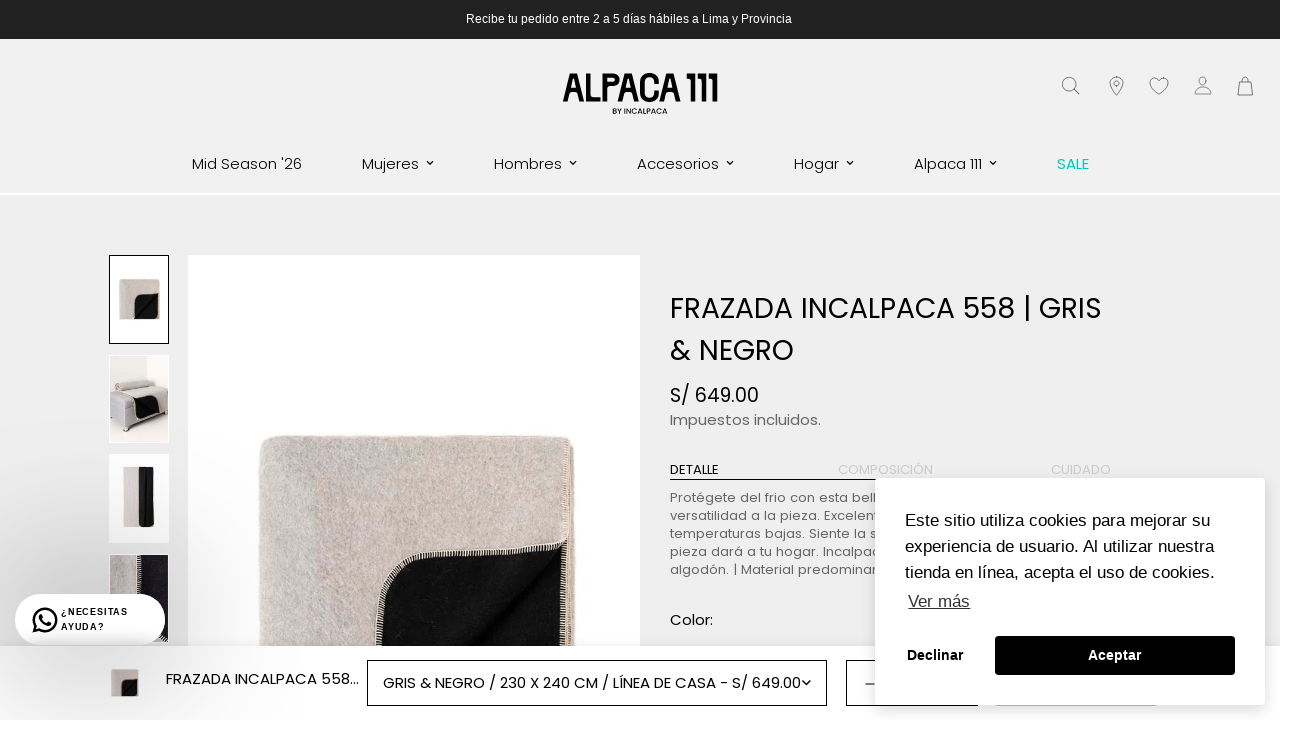

--- FILE ---
content_type: text/html; charset=utf-8
request_url: https://alpaca111.com/products/frazada-incalpaca-558-gris-negro
body_size: 68266
content:

<!doctype html>
<html
  id="CLUSTER"
  class="no-js supports-no-cookies"
  lang="es"
  data-template="product"
  
>
  <head>
    <!-- Google Tag Manager -->
    <script>
      (function(w,d,s,l,i){w[l]=w[l]||[];w[l].push({'gtm.start':
      new Date().getTime(),event:'gtm.js'});var f=d.getElementsByTagName(s)[0],
      j=d.createElement(s),dl=l!='dataLayer'?'&l='+l:'';j.async=true;j.src=
      'https://www.googletagmanager.com/gtm.js?id='+i+dl;f.parentNode.insertBefore(j,f);
      })(window,document,'script','dataLayer','GTM-TSJBWXZ');
    </script>
    <!-- End Google Tag Manager -->

    <meta charset="utf-8">
    <meta http-equiv="X-UA-Compatible" content="IE=edge">
    <meta name="viewport" content="width=device-width, initial-scale=1, maximum-scale=1.0, user-scalable=0">
    <meta name="theme-color" content="#212121"><link rel="canonical" href="https://alpaca111.com/products/frazada-incalpaca-558-gris-negro">
<link href="//alpaca111.com/cdn/shop/t/26/assets/theme.css?v=68326581585973132901768431912" rel="stylesheet" type="text/css" media="all" />
<link href="//alpaca111.com/cdn/shop/t/26/assets/chunk.css?v=118840204652767494831768431822" rel="stylesheet" type="text/css" media="all" />


<link rel="dns-prefetch" href="https://alpaca111.com/products/frazada-incalpaca-558-gris-negro" crossorigin>
<link rel="dns-prefetch" href="https://cdn.shopify.com" crossorigin>
<link rel="preconnect" href="https://alpaca111.com/products/frazada-incalpaca-558-gris-negro" crossorigin>
<link rel="preconnect" href="https://cdn.shopify.com" crossorigin>

<link href="//alpaca111.com/cdn/shop/t/26/assets/vendor.min.js?v=47187413141326881171768431916" as="script" rel="preload">
<link href="//alpaca111.com/cdn/shop/t/26/assets/app.min.js?v=137974305585622687281768431810" as="script" rel="preload">
<link href="//alpaca111.com/cdn/shop/t/26/assets/foxkit-app.min.js?v=126931991995353384961768431850" as="script" rel="preload">

<link rel="shortcut icon" href="//alpaca111.com/cdn/shop/files/ICONO-A111.jpg?crop=center&height=32&v=1712009142&width=32" type="image/png"><title class="product">FRAZADA INCALPACA 558 | GRIS &amp; NEGRO</title><meta name="description" content="Protégete del frio con esta bella frazada reversible que ofrece versatilidad a la pieza. Excelente opción para temporadas de temperaturas bajas. Siente la suavidad y disfruta de la calidez que esta pieza dará a tu hogar. Incalpaca 558 esta hecha en alpaca lana y algodón. | Material predominante: Alpaca &amp;amp; Lana"><meta property="og:site_name" content="Alpaca 111 | Embajadores todos">
<meta property="og:url" content="https://alpaca111.com/products/frazada-incalpaca-558-gris-negro">
<meta property="og:title" content="FRAZADA INCALPACA 558 | GRIS &amp; NEGRO">
<meta property="og:type" content="product">
<meta property="og:description" content="Protégete del frio con esta bella frazada reversible que ofrece versatilidad a la pieza. Excelente opción para temporadas de temperaturas bajas. Siente la suavidad y disfruta de la calidez que esta pieza dará a tu hogar. Incalpaca 558 esta hecha en alpaca lana y algodón. | Material predominante: Alpaca &amp;amp; Lana"><meta property="og:image" content="http://alpaca111.com/cdn/shop/products/F200021P0400XXC0022-INCALPACA_20558-2023_1.jpg?v=1697488727">
<meta property="og:image:secure_url" content="https://alpaca111.com/cdn/shop/products/F200021P0400XXC0022-INCALPACA_20558-2023_1.jpg?v=1697488727">
<meta property="og:image:width" content="900">
<meta property="og:image:height" content="1348"><meta property="og:price:amount" content="649.00">
<meta property="og:price:currency" content="PEN"><meta name="twitter:card" content="summary_large_image">
<meta name="twitter:title" content="FRAZADA INCALPACA 558 | GRIS &amp; NEGRO">
<meta name="twitter:description" content="Protégete del frio con esta bella frazada reversible que ofrece versatilidad a la pieza. Excelente opción para temporadas de temperaturas bajas. Siente la suavidad y disfruta de la calidez que esta pieza dará a tu hogar. Incalpaca 558 esta hecha en alpaca lana y algodón. | Material predominante: Alpaca &amp;amp; Lana">

<link rel="preload" as="font" href="//alpaca111.com/cdn/fonts/poppins/poppins_n4.0ba78fa5af9b0e1a374041b3ceaadf0a43b41362.woff2" type="font/woff2" crossorigin><style>
  @font-face {  font-family: Poppins;  font-weight: 400;  font-style: normal;  font-display: swap;  src: url("//alpaca111.com/cdn/fonts/poppins/poppins_n4.0ba78fa5af9b0e1a374041b3ceaadf0a43b41362.woff2") format("woff2"),       url("//alpaca111.com/cdn/fonts/poppins/poppins_n4.214741a72ff2596839fc9760ee7a770386cf16ca.woff") format("woff");}@font-face {  font-family: Poppins;  font-weight: 700;  font-style: normal;  font-display: swap;  src: url("//alpaca111.com/cdn/fonts/poppins/poppins_n7.56758dcf284489feb014a026f3727f2f20a54626.woff2") format("woff2"),       url("//alpaca111.com/cdn/fonts/poppins/poppins_n7.f34f55d9b3d3205d2cd6f64955ff4b36f0cfd8da.woff") format("woff");}@font-face {  font-family: Poppins;  font-weight: 300;  font-style: normal;  font-display: swap;  src: url("//alpaca111.com/cdn/fonts/poppins/poppins_n3.05f58335c3209cce17da4f1f1ab324ebe2982441.woff2") format("woff2"),       url("//alpaca111.com/cdn/fonts/poppins/poppins_n3.6971368e1f131d2c8ff8e3a44a36b577fdda3ff5.woff") format("woff");}:root {  --font-stack-header: Poppins, sans-serif;  --font-style-header: normal;  --font-weight-header: 500;  --font-weight-header--bolder: 700;  --font-weight-header--lighter: 300;}:root {  --font-weight-body--bold: 700;  --font-weight-body--bolder: 700;  --font-stack-body: Helvetica, Arial, sans-serif;  --font-style-body: normal;  --font-weight-body: 400;}
</style>
<style>
  html{font-size:calc(var(--font-base-size,16) * 1px)}body{font-family:var(--font-stack-body)!important;font-weight:var(--font-weight-body);font-style:var(--font-style-body);color:var(--color-body-text);font-size:calc(var(--font-base-size,16) * 1px);line-height:calc(var(--base-line-height) * 1px);scroll-behavior:smooth}body .h1,body .h2,body .h3,body .h4,body .h5,body .h6,body h1,body h2,body h3,body h4,body h5,body h6{font-family:var(--font-stack-header);font-weight:var(--font-weight-header);font-style:var(--font-style-header);color:var(--color-heading-text);line-height:normal}body .h1,body h1{font-size:calc(((var(--font-h1-mobile))/ (var(--font-base-size))) * 1rem)}body .h2,body h2{font-size:calc(((var(--font-h2-mobile))/ (var(--font-base-size))) * 1rem)}body .h3,body h3{font-size:calc(((var(--font-h3-mobile))/ (var(--font-base-size))) * 1rem)}body .h4,body h4{font-size:calc(((var(--font-h4-mobile))/ (var(--font-base-size))) * 1rem)}body .h5,body h5{font-size:calc(((var(--font-h5-mobile))/ (var(--font-base-size))) * 1rem)}body .h6,body h6{font-size:calc(((var(--font-h6-mobile))/ (var(--font-base-size))) * 1rem);line-height:1.4}@media only screen and (min-width:768px){body .h1,body h1{font-size:calc(((var(--font-h1-desktop))/ (var(--font-base-size))) * 1rem)}body .h2,body h2{font-size:calc(((var(--font-h2-desktop))/ (var(--font-base-size))) * 1rem)}body .h3,body h3{font-size:calc(((var(--font-h3-desktop))/ (var(--font-base-size))) * 1rem)}body .h4,body h4{font-size:calc(((var(--font-h4-desktop))/ (var(--font-base-size))) * 1rem)}body .h5,body h5{font-size:calc(((var(--font-h5-desktop))/ (var(--font-base-size))) * 1rem)}body .h6,body h6{font-size:calc(((var(--font-h6-desktop))/ (var(--font-base-size))) * 1rem)}}.swiper-wrapper{display:flex}.swiper-container:not(.swiper-container-initialized) .swiper-slide{width:calc(100% / var(--items,1));flex:0 0 auto}@media (max-width:1023px){.swiper-container:not(.swiper-container-initialized) .swiper-slide{min-width:40vw;flex:0 0 auto}}@media (max-width:767px){.swiper-container:not(.swiper-container-initialized) .swiper-slide{min-width:66vw;flex:0 0 auto}}.opacity-0{opacity:0}.opacity-100{opacity:1!important;}.placeholder-background{position:absolute;top:0;right:0;bottom:0;left:0;pointer-events:none}.placeholder-background--animation{background-color:#000;animation:placeholder-background-loading 1.5s infinite linear}[data-image-loading]{position:relative}[data-image-loading]:after{content:'';background-color:#000;animation:placeholder-background-loading 1.5s infinite linear;position:absolute;top:0;left:0;width:100%;height:100%;z-index:1}[data-image-loading] img.lazyload{opacity:0}[data-image-loading] img.lazyloaded{opacity:1}.no-js [data-image-loading]{animation-name:none}.lazyload--fade-in{opacity:0;transition:.25s all}.lazyload--fade-in.lazyloaded{opacity:1}@media (min-width:768px){.hidden.md\:block{display:block!important}.hidden.md\:flex{display:flex!important}.hidden.md\:grid{display:grid!important}}@media (min-width:1024px){.hidden.lg\:block{display:block!important}.hidden.lg\:flex{display:flex!important}.hidden.lg\:grid{display:grid!important}}@media (min-width:1280px){.hidden.xl\:block{display:block!important}.hidden.xl\:flex{display:flex!important}.hidden.xl\:grid{display:grid!important}}

  h1, .h1,
  h2, .h2,
  h3, .h3,
  h4, .h4,
  h5, .h5,
  h6, .h6 {
    letter-spacing: 0px;
  }
</style>

    <script>
  // https://codebeautify.org/jsviewer

  function _debounce(fn, wait = 300) {
    let t;
    return (...args) => {
      clearTimeout(t);
      t = setTimeout(() => fn.apply(this, args), wait);
    };
  }

  try {
    window.MinimogSettings = window.MinimogSettings || {};
    window.___mnag = 'userA' + (window.___mnag1 || '') + 'gent';

    var _mh = document.querySelector('header.sf-header__mobile');
    var _dh = document.querySelector('header.sf-header__desktop');
    // Set header height
    function _shh() {
      if (!_mh || !_dh) {
        _mh = document.querySelector('header.sf-header__mobile');
        _dh = document.querySelector('header.sf-header__desktop');
      }
      // Header
      var _hd = window.innerWidth < 1024 ? _mh : _dh;
      if (_hd) {
        document.documentElement.style.setProperty('--sf-header-height', _hd.offsetHeight + 'px');
        window.MinimogSettings.headerHeight = _hd.offsetHeight;
      }
    }

    // setTopbarHeight
    function _stbh() {
      // Topbar
      var _tb = document.querySelector('.sf-topbar');
      if (_tb) {
        document.documentElement.style.setProperty('--sf-topbar-height', _tb.offsetHeight + 'px');
        window.MinimogSettings.topbarHeight = _tb.offsetHeight;
      }
    }

    // setAnnouncementHeight
    function _sah() {
      // announcement_bar
      var _ab = document.querySelector('.announcement-bar');
      if (_ab) {
        document.documentElement.style.setProperty('--sf-announcement-height', _ab.offsetHeight + 'px');
        window.MinimogSettings.topbarHeight = _ab.offsetHeight;
      }
    }

    // setMainContentPadding
    function _smcp() {
      // pageTemplate
      var _pt = document.documentElement.dataset.template;
      if (window.innerWidth >= 1024) {
        if (_dh && _dh.dataset.transparent === "true") {
          if (_pt === 'index' || _pt === 'collection') {
            document.documentElement.style.setProperty('--main-content-padding-top', '0px');
          }
        }
      } else {
        document.documentElement.style.removeProperty('--main-content-padding-top');
      }
    }

    // calculateSectionsHeight
    function _csh() {_shh();_stbh();_sah();_smcp();}
    window.addEventListener('resize', _debounce(_csh, 1000));

    document.documentElement.className = document.documentElement.className.replace('supports-no-cookies', 'supports-cookies').replace('no-js', 'js');
  } catch (error) {
    console.warn('Failed to execute critical scripts', error);
  }

  try {
    // Page speed agent
    var _nu = navigator[window.___mnag];
    var _psas = [
      {
        'b': 'ome-Li',
        'c': 'ghth',
        'd': 'ouse',
        'a': 'Chr',
      },
      {
        'd': 'hts',
        'a': 'Sp',
        'c': 'nsig',
        'b': 'eed I',
      },
      {
        'b': ' Lin',
        'd': '6_64',
        'a': 'X11;',
        'c': 'ux x8',
      }
    ];
    function __fn(i) {
      return Object.keys(_psas[i]).sort().reduce(function (a, c) { return a + _psas[i][c] }, '');
    }

    var __isPSA = (_nu.indexOf(__fn(0)) > -1 || _nu.indexOf(__fn(1)) > -1 || _nu.indexOf(__fn(2)) > -1);
    // var __isPSA = true

    window.___mnag = '!1';
    _psas = null;
  } catch (err) {
    var __isPSA = false;
    var _psas = null;
    window.___mnag = '!1';
  }

  // activateFontAndCriticalCSS
  

  // __activateStyle(this)
  function __as(l) {
    l.rel = 'stylesheet';
    l.media = 'all';
    l.removeAttribute('onload');
  }

  // _onChunkStyleLoad(this)
  function __ocsl(l) {
    if (!__isPSA) __as(l);
  }

  window.__isPSA = __isPSA;
</script>

    

    <link href="//alpaca111.com/cdn/shop/t/26/assets/theme.css?v=68326581585973132901768431912" rel="stylesheet" type="text/css" media="all" />
    <link href="//alpaca111.com/cdn/shop/t/26/assets/chunk.css?v=118840204652767494831768431822" rel="stylesheet" type="text/css" media="all" />

    
<style data-shopify>:root {		/* BODY */		--base-line-height: 28;		/* PRIMARY COLORS */		--color-primary: #212121;		--plyr-color-main: #212121;		--color-primary-darker: #020202;		/* TEXT COLORS */		--color-body-text: #000000;		--color-heading-text: #000000;		--color-sub-text: #666666;		--color-text-link: #000000;		--color-text-link-hover: #999999;		/* BUTTON COLORS */		--color-btn-bg:  #000000;		--color-btn-bg-hover: #000000;		--color-btn-text: #ffffff;		--color-btn-text-hover: #ffffff;    	--color-btn-secondary-border: #000000;    	--color-btn-secondary-text: #000000;		--btn-letter-spacing: 0px;		--btn-border-radius: 0px;		--btn-border-width: 1px;		--btn-line-height: 23px;				--btn-text-transform: uppercase;				/* PRODUCT COLORS */		--product-title-color: #000000;		--product-sale-price-color: #656565;		--product-regular-price-color: #000000;		--product-type-color: #666666;		--product-desc-color: #666666;        --product-content-bg-color: #ffffff;		/* TOPBAR COLORS */		--color-topbar-background: #ffffff;		--color-topbar-text: #000000;		/* MENU BAR COLORS */		--color-menu-background: #000000;		--color-menu-text: #ffffff;		/* BORDER COLORS */		--color-border: #000000;		/* FOOTER COLORS */		--color-footer-text: #ffffff;		--color-footer-subtext: #ffffff;		--color-footer-background: #000000;		--color-footer-link: #ffffff;		--color-footer-link-hover: #a1a1a1;		--color-footer-background-mobile: #000000;		/* FOOTER BOTTOM COLORS */		--color-footer-bottom-text: #ffffff;		--color-footer-bottom-background: #000000;		--color-footer-bottom-background-mobile: #000000;		/* HEADER */		--color-header-text: #000000;		--color-header-transparent-text: #ffffff;		--color-main-background: #ffffff;		--color-field-background: #ffffff;		--color-header-background: #ffffff;		--color-cart-wishlist-count: #ffffff;		--bg-cart-wishlist-count: #000000;		--swatch-item-background-default: #f7f8fa;		--text-gray-400: #777777;		--text-gray-9b: #9b9b9b;		--text-black: #000000;		--text-white: #ffffff;		--bg-gray-400: #f7f8fa;		--bg-black: #000000;		--rounded-full: 9999px;		--border-color-1: #eeeeee;		--border-color-2: #b2b2b2;		--border-color-3: #d2d2d2;		--border-color-4: #737373;		--color-secondary: #666666;		--color-success: #3a8735;		--color-warning: #ff706b;		--color-info: #959595;		--color-disabled: #cecece;		--bg-disabled: #f7f7f7;		--bg-hover: #737373;		--bg-color-tooltip: #000000;		--text-color-tooltip: #ffffff;		--color-image-overlay: #000000;		--opacity-image-overlay: 0.2;		--theme-shadow: 0 5px 15px 0 rgba(0, 0, 0, 0.07);    	--arrow-select-box: url(//alpaca111.com/cdn/shop/t/26/assets/ar-down.svg?v=92728264558441377851768431810);		/* FONT SIZES */		--font-base-size: 15;		--font-base-size-title: 20;          		--font-btn-size: 16px;		--font-btn-weight: 700;		--font-h1-desktop: 54;		--font-h1-mobile: 50;		--font-h2-desktop: 42;		--font-h2-mobile: 37;		--font-h3-desktop: 31;		--font-h3-mobile: 28;		--font-h4-desktop: 27;		--font-h4-mobile: 24;		--font-h5-desktop: 23;		--font-h5-mobile: 20;		--font-h6-desktop: 21;		--font-h6-mobile: 19;    	--arrow-down-url: url(//alpaca111.com/cdn/shop/t/26/assets/arrow-down.svg?v=157552497485556416461768431811);    	--arrow-down-white-url: url(//alpaca111.com/cdn/shop/t/26/assets/arrow-down-white.svg?v=70535736727834135531768431811);    	--product-title-line-clamp: 1;		--spacing-sections-desktop: 100px;        --spacing-sections-tablet: 75px;        --spacing-sections-mobile: 50px;	}
</style><link href="//alpaca111.com/cdn/shop/t/26/assets/product-template.css?v=109027889949144839321768431890" rel="stylesheet" type="text/css" media="all" />
<link media="print" onload="this.media = 'all'" rel="stylesheet" href="//alpaca111.com/cdn/shop/t/26/assets/vendor.css?v=16535328183442033321768431914">

<link href="//alpaca111.com/cdn/shop/t/26/assets/custom.css?v=162357572382695809771768431935" rel="stylesheet" type="text/css" media="all" />

<style data-shopify>body {
    --container-width: 1100;
    --fluid-container-width: 1620px;
    --fluid-container-offset: 65px;
    background-color: #ffffff;
  }
  [style*="--aspect-ratio"]:before {
    padding-top: calc(100% / (0.0001 + var(--aspect-ratio, 16/9)));
  }
  @media ( max-width: 767px ) {
    [style*="--aspect-ratio"]:before {
      padding-top: calc(100% / (0.0001 + var(--aspect-ratio-mobile, var(--aspect-ratio, 16/9)) ));
    }
  }.sf-topbar {  border-color: #eee;}.sf__font-normal {  font-weight: 400;}body .sf-footer__block .social-media-links {  gap: 12px;  margin: 0;  padding: 5px;  flex-wrap: wrap;}body .sf-footer__block .social-media-links a {  color: #222;  width: 48px;  height: 48px;  padding: 0;  display: inline-flex;  align-items: center;  justify-content: center;  border-radius: 50%;  background-color: #E9E9E9;  transition: all .3s;}body .sf-footer__block .social-media-links a:hover {  background-color: #222;  color: #fff;  box-shadow: 0 0 0 0.2rem #222;}@media (min-width: 1536px) {  body .sf__footer-block-newsletter .sf__footer-block-title {    font-size: 42px;  }}
</style>


    <script src="//alpaca111.com/cdn/shop/t/26/assets/vendor.min.js?v=47187413141326881171768431916" defer="defer"></script>
    <script src="//alpaca111.com/cdn/shop/t/26/assets/theme-global.js?v=137387456293293890691768431911" defer="defer"></script>
    <script src="//alpaca111.com/cdn/shop/t/26/assets/app.min.js?v=137974305585622687281768431810" defer="defer"></script>

    
<link href="//alpaca111.com/cdn/shop/t/26/assets/CLUSTER-Swiper.css?v=182597874344001773031768431823" rel="stylesheet" type="text/css" media="all" />

<script src="//alpaca111.com/cdn/shop/t/26/assets/CLUSTER-Swiper.js?v=75993313813068571671768431824" defer="defer"></script>
<style>


.notification.success {
    color: #000;
    width: auto;
    max-width: 300px;
    text-align: center;
    margin: 1rem auto;
  
}

  

.notification.success *{
    stroke: #000;
    color: #000 !important;
  
}
  

  
cluster-component {
display: block;
  
}
:root {
    --cluster-gap: 1rem;
}



#CLUSTER #MainContent {
    overflow-x: hidden;
}
  
  

#CLUSTER .global-content{

    padding-right: var(--cluster-gap);
    padding-left: var(--cluster-gap);
    overflow-x: hidden;
display: block;

}

#CLUSTER .loop-wrap {

    gap: var(--cluster-gap);
    margin-bottom: var(--cluster-gap);

}

#CLUSTER .item, #CLUSTER .item > a {

    margin: 0;
    border-radius: var(--cluster-gap);
}

#CLUSTER .LandingContainer{
    max-width: 50rem;
    margin: 5rem auto; 
}

#CLUSTER .subscribe-wrap {
    margin: 2rem 0px;
    padding: 0;
    border: none;
}
#CLUSTER .subscribe-wrap .subscribe-form {
    margin-left: -5px;
}

#CLUSTER .global-button {
    background: rgb(115,148,255);
    background: linear-gradient(36deg, rgba(115,148,255,1) 0%, rgba(110,255,187,1) 28%, rgba(182,129,255,1) 66%, rgba(253,176,255,1) 100%);

    padding: 3px;


}

#CLUSTER button.global-button {

    padding: 0.6rem 1.2rem;
    color: #000;
}


#CLUSTER .pagination-wrap button.global-button {

    padding: 0.6rem 0.7rem;

}




#CLUSTER .global-button span{

    display: block;
    padding: 0.5rem 1.2rem;
    background-color: var(--color-one);
    border-radius: 100rem;
    color: var(--color-font-one);
    font-size: 0.8rem;
    box-shadow: 0rem 0rem 1.6rem #f73bff3b;

}

@media (prefers-color-scheme:dark) {

    #CLUSTER .global-button{
        color: var(--color-font-one);


    }


    
}


#CLUSTER .subscribe-form span{
    position: absolute;
    bottom: -2rem;
    font-size: 0.9rem;
    width: 94%;
    text-align: center;
    color: #979797;

}

#CLUSTER .subscribe-form {
    position: relative;

}

#CLUSTER .header-logo {
    display: flex;
    justify-content: space-between;
    align-items: center;

}


#CLUSTER .header-logo svg{

    fill: var(--color-font-one);
    width: 6rem; 
}

#CLUSTER .LogoCluster {
    display: flex;
    align-items: center;

}
#CLUSTER .footer-section .LogoCluster{
    display: flex;
    align-items: center;
    transform: scale(0.7) translateX(-21%); 
}



/* The animation code */
@keyframes RotateBkg {
    0%   {    transform: rotate(0deg);}
    100% {    transform: rotate(360deg);}
  }
  

  #CLUSTER .LogoCluster img{
    width: 2rem; 

    animation-duration: 30s;
    animation-iteration-count: infinite;
    
}


#CLUSTER .header-wrap{
    min-height: auto;
    margin: 2rem 0;   
}


#CLUSTER .ClusterCard .item-title{
    border-bottom: solid 1px #00000021;
    padding-bottom: 1rem;
    margin-bottom: 1rem;
    padding-right: 20%;
    
}

#CLUSTER .ClusterCard .global-button{
    margin-top: 1.5rem;
    
}

#CLUSTER .ClusterCard .item-tags {
    display: flex;
    border-top: solid 1px #00000021;
    margin-top: 1rem;

}


#CLUSTER .post-title {
    margin-top: 7rem;
    margin-bottom: 7rem;

    font-size: 2rem;
    text-align: left;
}

#CLUSTER .post-header-content {
    flex: 1 0 50%;
    border-radius: 1rem;
    background-color: #f1f1f1;
    padding: 10%; 
}


#CLUSTER .post-header-content .archive-description {
margin: 0;
font-size: 1rem;

}


#CLUSTER .post-content p{

    font-size: 1.1rem;
    line-height: 1.7;

}



@media (max-width: 768px){

    #CLUSTER .post-header-content {

    }
    #CLUSTER .post-title {
        font-size: 1.6rem;

    }


}





#HomeContainer {
    overflow: hidden;
    margin-right: calc(0rem - var(--cluster-gap));
    margin-bottom: 30vh;


}

#HomeContainer .swiper-slide{
    border-radius: calc(var(--border-radius)/2);
    overflow: hidden;
    background-color: var(--color-one);
    padding-bottom: 5%;

    
}

#HomeContainer .swiper-slide img{    
    width: 100%;
    display: block;
    
}

#HomeContainer .swiper-slide h2{

    position: absolute;
    left: var(--cluster-gap);
    bottom: var(--cluster-gap);
    margin: 0;
    display: block;
    border: solid 1px var(--color-font-one);
    padding: 0.3rem 0.9rem 0.2rem 0.9rem;
    border-radius: 100rem;
    font-size: 0.8rem;

}

#HomeContainer .swiper {

    width: 120%;

}





#Presentacion {
    padding: 30vh var(--cluster-gap);
	

}

#Presentacion h2{
    font-size: 3vh;
    margin: 0;
	
}





.post-section img{

    width: 100%;

}

.Content {

    font-size: 1.6rem;
    margin-bottom: 30vh;
    margin-left: 20%;
    margin-right: 20%;
    display: flex;
    flex-direction: column;
    gap: calc(var(--cluster-gap)*2);

}


.Content p {

    font-size: 1rem;

}

.Content .TagContainer span{
    padding: 0.2rem 0.7rem 0.2rem 0.7rem;
    border: solid 1px #81dfa4;
    border-radius: 0.4rem;
    display: inline-block;
    margin-left: 0;
    font-size: 0.8rem;
    box-shadow: 0 0 1rem #d79ef821;
    font-weight: bold;
}

.Content p a {

    margin-top: 2rem;
    text-decoration: underline;
    display: inline-block;
    
}

.Content .TagContainer {
    font-size: 1rem;
    background-color: #f1f1f1;
    border-radius: var(--cluster-gap);
    padding: calc(var(--cluster-gap)*2);
    display: flex;
    flex-wrap: wrap;
    gap: var(--cluster-gap);

}


.Content p.GradientTitle {

    background: linear-gradient(36deg, rgba(115,148,255,1) 0%, rgba(110,255,187,1) 28%, rgba(182,129,255,1) 66%, rgba(253,176,255,1) 100%);
    -webkit-background-clip: text;
    -webkit-text-fill-color: transparent;
    font-weight: bold;
    font-size: 5vh;
    line-height: 6.4vh;

}


#PortafolioContainer {




}

#PortafolioContainer .ImgBanner {



}



@media (max-width: 480px){

    #HomeContainer .swiper {

        width: 250%;

    }
    #Presentacion h2{
        font-size: 2vh;
        margin: 0;
        
    }

    .Content {

        padding: 0;
        margin-left: 0;
        margin-right: 0;
    
    }


    #PortafolioContainer .ImgBanner img{

        width: 200%;
    
    }



}



#CLUSTER #Marcas{
    display: flex;
    flex-wrap: wrap;
    justify-content: center;
    align-items: center;
    background-color: #f4f4f7;
    border-radius: var(--cluster-gap);
    padding: 15% 0%;

}

#CLUSTER #Marcas .LogosMarcas {

    width: 30%;
    display: flex;
    justify-content: center;
    align-items: center;
}

#CLUSTER .desktop #Marcas .LogosMarcas {

    width: 15%;

}


#CLUSTER #Marcas .LogosMarcas .sf-image {

    width: 60%;
    opacity: 0.8;
}


#CLUSTER .post-meta time {

display: none;
}


#CLUSTER .post-header-content .global-tags {

    display: none;
}




#CLUSTER .sf-hero:not(.sf-hero--adapt).sf-hero--large .sf-hero__bg {

    height: 70vh;
  
}

#CLUSTER .sf-footer .sf-footer__block ul li {

font-size: 0.8rem;  
}

#CLUSTER .sf-hero .sf-hero__inner .sf-hero__content br {
display: initial;
  
}
  
#CLUSTER .Tonalidad {
display: none;
}


#CLUSTER .sf__pcard-style-2{
 transition: all ease 0.3s; 
cursor: pointer;

}
  

#CLUSTER .desktop .sf__pcard-style-2:hover {

transform: scale(0.95);
  
}

#CLUSTER .sf__pcard-style-2:hover .background-color-expand {

  transform: none;
}
  
#CLUSTER .scd__wrapper{

  z-index: 9999999999999999999999;
}

#CLUSTER .announcement-bar__content {
font-size: 0.8rem;
  
}
#CLUSTER .sf__pcard-style-2 .sf__pcard-action .sf__btn-icon:first-child {
border-radius: 0;
  
}

#CLUSTER .sf__pcard-tags {

 left: 1.125rem;
    bottom: 0.5rem; 
}  

.mobile .sf-sub-links {
background: #000;
  
}

.mobile .f-price__sale {
    font-size: 0.9rem;
  
}


.sf-pis__wrapper .swiper-button-prev:after, .sf-pis__wrapper .swiper-rtl .swiper-button-prev:after, .sf-pis__wrapper .swiper-button-next:after, .sf-pis__wrapper .swiper-rtl .swiper-button-next:after {
display: none;
  
}
.sf-pis__wrapper:hover .swiper-button-control {
border-radius: 0;
  
}

.sf__newsletter-form-group .newsletter__input-st{
color: #000 !important;
  
}
  
  
  
.sf-header .transparent-on-top header {

border-bottom: solid 1px #fff !important;
  
}  

.sf-footer .sf__footer-middle .sf__accordion-item .sf__accordion-content {
  text-transform: none;
}
  

variant-button.Color, variant-button.Departamento {
display: none;
  
}

.form__input-wrapper.form__input-wrapper--select {

  display: none;
}

product-tags-container {

    position: absolute;
    left: -0.4rem;
    z-index: 9;
    background-size: contain;
    top: 0.5rem;
    display: flex;
    flex-direction: column;
    gap: 5px;
    align-content: flex-start;
    align-items: flex-start;
    height: 100%;
 width: 58.0156px;
  
}

product-tags-container .EtiquetaDescuento, product-tags-container .EtiquetaPersonalizada{

    padding: 3px 14px;
    background-color: #000;
    color: #fff;
    font-size: 12px;
    letter-spacing: 2px;
  
}
  
.sf-prod__layout-6 .sf-preview__wrapper {
position: relative;
  
}  
  
  
</style> 

    <link rel="preload" href="https://cdn.jsdelivr.net/npm/swiper@9/swiper-bundle.min.css" as="style" onload="this.onload=null;this.rel='stylesheet'">
    <noscript><link rel="stylesheet" href="https://cdn.jsdelivr.net/npm/swiper@9/swiper-bundle.min.css"></noscript>

    <script defer src="https://cdn.jsdelivr.net/npm/swiper@9/swiper-bundle.min.js"></script>

    <script>window.performance && window.performance.mark && window.performance.mark('shopify.content_for_header.start');</script><meta name="facebook-domain-verification" content="7p75ryhtvgzzw1fmecm5o79z006ml2">
<meta name="google-site-verification" content="ePb18bU9tV9WWtHejj0IfcijIz9SWAJdaHEG42aj52g">
<meta id="shopify-digital-wallet" name="shopify-digital-wallet" content="/76757631295/digital_wallets/dialog">
<link rel="alternate" type="application/json+oembed" href="https://alpaca111.com/products/frazada-incalpaca-558-gris-negro.oembed">
<script async="async" src="/checkouts/internal/preloads.js?locale=es-PE"></script>
<script id="shopify-features" type="application/json">{"accessToken":"547a1c895f7de2f6a5fee95c15ae7e60","betas":["rich-media-storefront-analytics"],"domain":"alpaca111.com","predictiveSearch":true,"shopId":76757631295,"locale":"es"}</script>
<script>var Shopify = Shopify || {};
Shopify.shop = "incalpaca-cluster.myshopify.com";
Shopify.locale = "es";
Shopify.currency = {"active":"PEN","rate":"1.0"};
Shopify.country = "PE";
Shopify.theme = {"name":"PRODUCCION-Alpaca111Cluster\/main","id":183591010623,"schema_name":"CLUSTER | OS 2.0","schema_version":"1.0","theme_store_id":null,"role":"main"};
Shopify.theme.handle = "null";
Shopify.theme.style = {"id":null,"handle":null};
Shopify.cdnHost = "alpaca111.com/cdn";
Shopify.routes = Shopify.routes || {};
Shopify.routes.root = "/";</script>
<script type="module">!function(o){(o.Shopify=o.Shopify||{}).modules=!0}(window);</script>
<script>!function(o){function n(){var o=[];function n(){o.push(Array.prototype.slice.apply(arguments))}return n.q=o,n}var t=o.Shopify=o.Shopify||{};t.loadFeatures=n(),t.autoloadFeatures=n()}(window);</script>
<script id="shop-js-analytics" type="application/json">{"pageType":"product"}</script>
<script defer="defer" async type="module" src="//alpaca111.com/cdn/shopifycloud/shop-js/modules/v2/client.init-shop-cart-sync_2Gr3Q33f.es.esm.js"></script>
<script defer="defer" async type="module" src="//alpaca111.com/cdn/shopifycloud/shop-js/modules/v2/chunk.common_noJfOIa7.esm.js"></script>
<script defer="defer" async type="module" src="//alpaca111.com/cdn/shopifycloud/shop-js/modules/v2/chunk.modal_Deo2FJQo.esm.js"></script>
<script type="module">
  await import("//alpaca111.com/cdn/shopifycloud/shop-js/modules/v2/client.init-shop-cart-sync_2Gr3Q33f.es.esm.js");
await import("//alpaca111.com/cdn/shopifycloud/shop-js/modules/v2/chunk.common_noJfOIa7.esm.js");
await import("//alpaca111.com/cdn/shopifycloud/shop-js/modules/v2/chunk.modal_Deo2FJQo.esm.js");

  window.Shopify.SignInWithShop?.initShopCartSync?.({"fedCMEnabled":true,"windoidEnabled":true});

</script>
<script>(function() {
  var isLoaded = false;
  function asyncLoad() {
    if (isLoaded) return;
    isLoaded = true;
    var urls = ["https:\/\/chimpstatic.com\/mcjs-connected\/js\/users\/274e6abd92a56b3a6f1011118\/b552361964a2508de24dc6e26.js?shop=incalpaca-cluster.myshopify.com"];
    for (var i = 0; i < urls.length; i++) {
      var s = document.createElement('script');
      s.type = 'text/javascript';
      s.async = true;
      s.src = urls[i];
      var x = document.getElementsByTagName('script')[0];
      x.parentNode.insertBefore(s, x);
    }
  };
  if(window.attachEvent) {
    window.attachEvent('onload', asyncLoad);
  } else {
    window.addEventListener('load', asyncLoad, false);
  }
})();</script>
<script id="__st">var __st={"a":76757631295,"offset":-18000,"reqid":"5fdf8b5a-3611-4330-a2a6-57ce05eb15da-1769143626","pageurl":"alpaca111.com\/products\/frazada-incalpaca-558-gris-negro","u":"87fd9cd7e464","p":"product","rtyp":"product","rid":8931051438399};</script>
<script>window.ShopifyPaypalV4VisibilityTracking = true;</script>
<script id="captcha-bootstrap">!function(){'use strict';const t='contact',e='account',n='new_comment',o=[[t,t],['blogs',n],['comments',n],[t,'customer']],c=[[e,'customer_login'],[e,'guest_login'],[e,'recover_customer_password'],[e,'create_customer']],r=t=>t.map((([t,e])=>`form[action*='/${t}']:not([data-nocaptcha='true']) input[name='form_type'][value='${e}']`)).join(','),a=t=>()=>t?[...document.querySelectorAll(t)].map((t=>t.form)):[];function s(){const t=[...o],e=r(t);return a(e)}const i='password',u='form_key',d=['recaptcha-v3-token','g-recaptcha-response','h-captcha-response',i],f=()=>{try{return window.sessionStorage}catch{return}},m='__shopify_v',_=t=>t.elements[u];function p(t,e,n=!1){try{const o=window.sessionStorage,c=JSON.parse(o.getItem(e)),{data:r}=function(t){const{data:e,action:n}=t;return t[m]||n?{data:e,action:n}:{data:t,action:n}}(c);for(const[e,n]of Object.entries(r))t.elements[e]&&(t.elements[e].value=n);n&&o.removeItem(e)}catch(o){console.error('form repopulation failed',{error:o})}}const l='form_type',E='cptcha';function T(t){t.dataset[E]=!0}const w=window,h=w.document,L='Shopify',v='ce_forms',y='captcha';let A=!1;((t,e)=>{const n=(g='f06e6c50-85a8-45c8-87d0-21a2b65856fe',I='https://cdn.shopify.com/shopifycloud/storefront-forms-hcaptcha/ce_storefront_forms_captcha_hcaptcha.v1.5.2.iife.js',D={infoText:'Protegido por hCaptcha',privacyText:'Privacidad',termsText:'Términos'},(t,e,n)=>{const o=w[L][v],c=o.bindForm;if(c)return c(t,g,e,D).then(n);var r;o.q.push([[t,g,e,D],n]),r=I,A||(h.body.append(Object.assign(h.createElement('script'),{id:'captcha-provider',async:!0,src:r})),A=!0)});var g,I,D;w[L]=w[L]||{},w[L][v]=w[L][v]||{},w[L][v].q=[],w[L][y]=w[L][y]||{},w[L][y].protect=function(t,e){n(t,void 0,e),T(t)},Object.freeze(w[L][y]),function(t,e,n,w,h,L){const[v,y,A,g]=function(t,e,n){const i=e?o:[],u=t?c:[],d=[...i,...u],f=r(d),m=r(i),_=r(d.filter((([t,e])=>n.includes(e))));return[a(f),a(m),a(_),s()]}(w,h,L),I=t=>{const e=t.target;return e instanceof HTMLFormElement?e:e&&e.form},D=t=>v().includes(t);t.addEventListener('submit',(t=>{const e=I(t);if(!e)return;const n=D(e)&&!e.dataset.hcaptchaBound&&!e.dataset.recaptchaBound,o=_(e),c=g().includes(e)&&(!o||!o.value);(n||c)&&t.preventDefault(),c&&!n&&(function(t){try{if(!f())return;!function(t){const e=f();if(!e)return;const n=_(t);if(!n)return;const o=n.value;o&&e.removeItem(o)}(t);const e=Array.from(Array(32),(()=>Math.random().toString(36)[2])).join('');!function(t,e){_(t)||t.append(Object.assign(document.createElement('input'),{type:'hidden',name:u})),t.elements[u].value=e}(t,e),function(t,e){const n=f();if(!n)return;const o=[...t.querySelectorAll(`input[type='${i}']`)].map((({name:t})=>t)),c=[...d,...o],r={};for(const[a,s]of new FormData(t).entries())c.includes(a)||(r[a]=s);n.setItem(e,JSON.stringify({[m]:1,action:t.action,data:r}))}(t,e)}catch(e){console.error('failed to persist form',e)}}(e),e.submit())}));const S=(t,e)=>{t&&!t.dataset[E]&&(n(t,e.some((e=>e===t))),T(t))};for(const o of['focusin','change'])t.addEventListener(o,(t=>{const e=I(t);D(e)&&S(e,y())}));const B=e.get('form_key'),M=e.get(l),P=B&&M;t.addEventListener('DOMContentLoaded',(()=>{const t=y();if(P)for(const e of t)e.elements[l].value===M&&p(e,B);[...new Set([...A(),...v().filter((t=>'true'===t.dataset.shopifyCaptcha))])].forEach((e=>S(e,t)))}))}(h,new URLSearchParams(w.location.search),n,t,e,['guest_login'])})(!0,!0)}();</script>
<script integrity="sha256-4kQ18oKyAcykRKYeNunJcIwy7WH5gtpwJnB7kiuLZ1E=" data-source-attribution="shopify.loadfeatures" defer="defer" src="//alpaca111.com/cdn/shopifycloud/storefront/assets/storefront/load_feature-a0a9edcb.js" crossorigin="anonymous"></script>
<script data-source-attribution="shopify.dynamic_checkout.dynamic.init">var Shopify=Shopify||{};Shopify.PaymentButton=Shopify.PaymentButton||{isStorefrontPortableWallets:!0,init:function(){window.Shopify.PaymentButton.init=function(){};var t=document.createElement("script");t.src="https://alpaca111.com/cdn/shopifycloud/portable-wallets/latest/portable-wallets.es.js",t.type="module",document.head.appendChild(t)}};
</script>
<script data-source-attribution="shopify.dynamic_checkout.buyer_consent">
  function portableWalletsHideBuyerConsent(e){var t=document.getElementById("shopify-buyer-consent"),n=document.getElementById("shopify-subscription-policy-button");t&&n&&(t.classList.add("hidden"),t.setAttribute("aria-hidden","true"),n.removeEventListener("click",e))}function portableWalletsShowBuyerConsent(e){var t=document.getElementById("shopify-buyer-consent"),n=document.getElementById("shopify-subscription-policy-button");t&&n&&(t.classList.remove("hidden"),t.removeAttribute("aria-hidden"),n.addEventListener("click",e))}window.Shopify?.PaymentButton&&(window.Shopify.PaymentButton.hideBuyerConsent=portableWalletsHideBuyerConsent,window.Shopify.PaymentButton.showBuyerConsent=portableWalletsShowBuyerConsent);
</script>
<script data-source-attribution="shopify.dynamic_checkout.cart.bootstrap">document.addEventListener("DOMContentLoaded",(function(){function t(){return document.querySelector("shopify-accelerated-checkout-cart, shopify-accelerated-checkout")}if(t())Shopify.PaymentButton.init();else{new MutationObserver((function(e,n){t()&&(Shopify.PaymentButton.init(),n.disconnect())})).observe(document.body,{childList:!0,subtree:!0})}}));
</script>

<script>window.performance && window.performance.mark && window.performance.mark('shopify.content_for_header.end');</script>

    <link rel="preload" href="//alpaca111.com/cdn/shop/t/26/assets/HelveticaNeueLTPro-Lt.woff2?v=176217074812939264221768431857" as="font" type="font/woff2" crossorigin>
    <style>
      @font-face {
          font-family: 'HelveticaNeueLTPro';
          src: url('//alpaca111.com/cdn/shop/t/26/assets/HelveticaNeueLTPro-Lt.woff2?v=176217074812939264221768431857') format('woff2'),
              url('//alpaca111.com/cdn/shop/t/26/assets/HelveticaNeueLTPro-Lt.woff?v=136660636418181785731768431857') format('woff');
          font-weight: 300;
          font-style: normal;
          font-display: swap;
      }
          @font-face {
        font-family: "Handvetica Neue Regular Trial";
        src: url('//alpaca111.com/cdn/shop/t/26/assets/Handvetica%20Neue%20Regular%20Trial.woff?v=5890') format("woff2");
      }
    </style>

    <!-- Hotjar Tracking Code for ALPACA111 -->
    <script>
      (function(h,o,t,j,a,r){
          h.hj=h.hj||function(){(h.hj.q=h.hj.q||[]).push(arguments)};
          h._hjSettings={hjid:4934010,hjsv:6};
          a=o.getElementsByTagName('head')[0];
          r=o.createElement('script');r.async=1;
          r.src=t+h._hjSettings.hjid+j+h._hjSettings.hjsv;
          a.appendChild(r);
      })(window,document,'https://static.hotjar.com/c/hotjar-','.js?sv=');
    </script>

    <script type="text/javascript">
      (function(c,l,a,r,i,t,y){
      c[a]=c[a]||function(){(c[a].q=c[a].q||[]).push(arguments)};
      t=l.createElement(r);t.async=1;t.src="https://www.clarity.ms/tag/"+i;
      y=l.getElementsByTagName(r)[0];y.parentNode.insertBefore(t,y);
      })(window, document, "clarity", "script", "pfhcdwbtw9");
    </script>
  <!-- BEGIN app block: shopify://apps/uppush-email-web-push/blocks/push-notification/89fcbaff-b715-4dc6-a755-6fdb7b790bee --><script
  defer
  async
  type="module"
  type="text/javascript"
>
  window.uppushExtVer = '1.37'
  console.log('Uppush launching...', window.uppushExtVer)

  window.uppushResource = 'https://cdn.shopify.com/extensions/019bda96-fa8d-7a08-a7e2-7c267c1e3cfd/uppush-401/assets/uppush-notification.min.js'
  window.uppushAppCore = 'https://cdn.shopify.com/extensions/019bda96-fa8d-7a08-a7e2-7c267c1e3cfd/uppush-401/assets/push-app.js'
  window.uppushMessagingCore = 'https://cdn.shopify.com/extensions/019bda96-fa8d-7a08-a7e2-7c267c1e3cfd/uppush-401/assets/push-messaging.js'
  window.uppushExtension = {"automation":{"Abandoned cart recovery":true,"Back in stock":false,"Browse abandonment":false,"Price drop":false,"Shipping notifications":false},"backInStockExtension":{"_id":"65c6a8abace637dfcc83a105","position":"top_right","templateStyle":"bubble_button","automationType":"Back in stock","titleBeforeSubscribing":{"en":"Get a notification when the item is back in stock"},"titleAfterSubscribing":{"en":"Subscribe to get notified when this product is back in stock"},"subscribeTitleButton":{"en":"Subscribe"},"unsubscribeTitleButton":{"en":"Unsubscribe"},"primaryBackgroundColor":"#ffffff","primaryColor":"#0f172a","subscriberButtonBackgroundColor":"#0f172a","unSubscriberButtonBackgroundColor":"#ef4444","buttonColor":"#ffffff","addToCartButtonSelector":"form[action$=\"\/cart\/add\"] button[type=\"submit\"]"},"dropPriceExtension":{"_id":"65c6a8abace637dfcc83a108","position":"top_right","templateStyle":"bubble_button","automationType":"Price drop","titleBeforeSubscribing":{"en":"Get a notification when price drops below {{variantPrice}}"},"titleAfterSubscribing":{"en":"We will notify you when the price drops"},"subscribeTitleButton":{"en":"Subscribe"},"unsubscribeTitleButton":{"en":"Unsubscribe"},"primaryBackgroundColor":"#ffffff","primaryColor":"#0f172a","subscriberButtonBackgroundColor":"#0f172a","unSubscriberButtonBackgroundColor":"#ef4444","buttonColor":"#ffffff","addToCartButtonSelector":"form[action$=\"\/cart\/add\"] button[type=\"submit\"]"},"browseAbandonedAutomation":{"_id":"65c4007cace637dfcc17dc8d","status":false,"type":"Browse abandonment","items":[{"status":true,"defer":"20 minutes","_id":"65c4007cace637dfcc17dc8e"},{"status":true,"defer":"2 hours","_id":"65c4007cace637dfcc17dc8f"},{"status":true,"defer":"1 day","_id":"65c4007cace637dfcc17dc90"}],"minViewProductTime":15},"browseAbandonmentEmailTemplates":[],"popup":null,"isOlder1":true,"plan":"Free","pwa":{"appColor":"#01B14F","enabled":true},"appName":"Alpaca 111 | Embajadores Todos","brandingRemoved":false,"logo":"https:\/\/cdn.shopify.com\/s\/files\/1\/0767\/5763\/1295\/files\/3319a3fbe31788e55e6d61cbd230c6de286f6de7bb80d308c0ce0a6a8893a7c11767947803542.png?v=1767947807"}
  window.jockeyUppushCustomExtension = 
  
  window.pushupCustomer = {
    email: '',
    phone: '',
    firstName: '',
    lastName: '',
    name: '',
    tags: null,
    id: '',
    address: null
  }
  window.pushupProduct = {"id":8931051438399,"title":"FRAZADA INCALPACA 558 | GRIS  \u0026  NEGRO","handle":"frazada-incalpaca-558-gris-negro","description":"\u003cp\u003eProtégete del frio con esta bella frazada reversible que ofrece versatilidad a la pieza. Excelente opción para temporadas de temperaturas bajas. Siente la suavidad y disfruta de la calidez que esta pieza dará a tu hogar. Incalpaca 558 esta hecha en alpaca lana y algodón. | Material predominante: Alpaca \u0026amp; Lana\u003c\/p\u003e","published_at":"2024-10-28T09:11:45-05:00","created_at":"2023-10-16T10:32:03-05:00","vendor":"INCALPACA","type":"","tags":["coleccion_hogar_2023","CUPON_BISIESTO","cupon_incalpacahoy","FRAZADAS","INCALPACA 558","LÍNEA DE CASA","mantas y frazadas","metacampos_coleccion_CAMA","metacampos_composicion_41% ALPACA 30% LANA 15% ALGODÓN 14% SINTÉTICO","metacampos_material_predominante_Alpaca \u0026 Lana","metacampos_modelo_INCALPACA 558","metacampos_subclase_FRAZADAS","metacampos_tipo_de_producto_CASA","Out of stock"],"price":64900,"price_min":64900,"price_max":64900,"available":false,"price_varies":false,"compare_at_price":null,"compare_at_price_min":0,"compare_at_price_max":0,"compare_at_price_varies":false,"variants":[{"id":47077163368767,"title":"GRIS  \u0026  NEGRO \/ 230 X 240 CM \/ LÍNEA DE CASA","option1":"GRIS  \u0026  NEGRO","option2":"230 X 240 CM","option3":"LÍNEA DE CASA","sku":"157149","requires_shipping":true,"taxable":true,"featured_image":null,"available":false,"name":"FRAZADA INCALPACA 558 | GRIS  \u0026  NEGRO - GRIS  \u0026  NEGRO \/ 230 X 240 CM \/ LÍNEA DE CASA","public_title":"GRIS  \u0026  NEGRO \/ 230 X 240 CM \/ LÍNEA DE CASA","options":["GRIS  \u0026  NEGRO","230 X 240 CM","LÍNEA DE CASA"],"price":64900,"weight":0,"compare_at_price":null,"inventory_management":"shopify","barcode":"F200021P0400XXC00220","requires_selling_plan":false,"selling_plan_allocations":[]}],"images":["\/\/alpaca111.com\/cdn\/shop\/products\/F200021P0400XXC0022-INCALPACA_20558-2023_1.jpg?v=1697488727","\/\/alpaca111.com\/cdn\/shop\/products\/F200021P0400XXC0022-INCALPACA_20558-2023_2.jpg?v=1697488727","\/\/alpaca111.com\/cdn\/shop\/products\/F200021P0400XXC0022-INCALPACA_20558-2023_3.jpg?v=1697488727","\/\/alpaca111.com\/cdn\/shop\/products\/F200021P0400XXC0022-INCALPACA_20558-2023_4.jpg?v=1697488727"],"featured_image":"\/\/alpaca111.com\/cdn\/shop\/products\/F200021P0400XXC0022-INCALPACA_20558-2023_1.jpg?v=1697488727","options":["Color","Talla","Departamento"],"media":[{"alt":null,"id":35653477925183,"position":1,"preview_image":{"aspect_ratio":0.668,"height":1348,"width":900,"src":"\/\/alpaca111.com\/cdn\/shop\/products\/F200021P0400XXC0022-INCALPACA_20558-2023_1.jpg?v=1697488727"},"aspect_ratio":0.668,"height":1348,"media_type":"image","src":"\/\/alpaca111.com\/cdn\/shop\/products\/F200021P0400XXC0022-INCALPACA_20558-2023_1.jpg?v=1697488727","width":900},{"alt":null,"id":35653477957951,"position":2,"preview_image":{"aspect_ratio":0.668,"height":1348,"width":900,"src":"\/\/alpaca111.com\/cdn\/shop\/products\/F200021P0400XXC0022-INCALPACA_20558-2023_2.jpg?v=1697488727"},"aspect_ratio":0.668,"height":1348,"media_type":"image","src":"\/\/alpaca111.com\/cdn\/shop\/products\/F200021P0400XXC0022-INCALPACA_20558-2023_2.jpg?v=1697488727","width":900},{"alt":null,"id":35653477990719,"position":3,"preview_image":{"aspect_ratio":0.668,"height":1348,"width":900,"src":"\/\/alpaca111.com\/cdn\/shop\/products\/F200021P0400XXC0022-INCALPACA_20558-2023_3.jpg?v=1697488727"},"aspect_ratio":0.668,"height":1348,"media_type":"image","src":"\/\/alpaca111.com\/cdn\/shop\/products\/F200021P0400XXC0022-INCALPACA_20558-2023_3.jpg?v=1697488727","width":900},{"alt":null,"id":35653478023487,"position":4,"preview_image":{"aspect_ratio":0.668,"height":1348,"width":900,"src":"\/\/alpaca111.com\/cdn\/shop\/products\/F200021P0400XXC0022-INCALPACA_20558-2023_4.jpg?v=1697488727"},"aspect_ratio":0.668,"height":1348,"media_type":"image","src":"\/\/alpaca111.com\/cdn\/shop\/products\/F200021P0400XXC0022-INCALPACA_20558-2023_4.jpg?v=1697488727","width":900}],"requires_selling_plan":false,"selling_plan_groups":[],"content":"\u003cp\u003eProtégete del frio con esta bella frazada reversible que ofrece versatilidad a la pieza. Excelente opción para temporadas de temperaturas bajas. Siente la suavidad y disfruta de la calidez que esta pieza dará a tu hogar. Incalpaca 558 esta hecha en alpaca lana y algodón. | Material predominante: Alpaca \u0026amp; Lana\u003c\/p\u003e"}
  if (pushupProduct) {
    pushupProduct.variants = []
    
      let priceNumber
      
        pushupProduct.variants.push({
          ...{"id":47077163368767,"title":"GRIS  \u0026  NEGRO \/ 230 X 240 CM \/ LÍNEA DE CASA","option1":"GRIS  \u0026  NEGRO","option2":"230 X 240 CM","option3":"LÍNEA DE CASA","sku":"157149","requires_shipping":true,"taxable":true,"featured_image":null,"available":false,"name":"FRAZADA INCALPACA 558 | GRIS  \u0026  NEGRO - GRIS  \u0026  NEGRO \/ 230 X 240 CM \/ LÍNEA DE CASA","public_title":"GRIS  \u0026  NEGRO \/ 230 X 240 CM \/ LÍNEA DE CASA","options":["GRIS  \u0026  NEGRO","230 X 240 CM","LÍNEA DE CASA"],"price":64900,"weight":0,"compare_at_price":null,"inventory_management":"shopify","barcode":"F200021P0400XXC00220","requires_selling_plan":false,"selling_plan_allocations":[]},
          inventory_quantity: 0,
          inventory_policy: "deny",
          formattedPrice: `S/. 649.00 PEN`,
        })
      
    
    window.pushupProduct = pushupProduct
  }
</script>


<!-- END app block --><!-- BEGIN app block: shopify://apps/spotlight-video-loops/blocks/app-embed-block/74e91d39-b8a3-434f-be0b-e05309cc5214 --><script id="product-spotlight-video-maker-app-embed-block" type="text/javascript">var spotlightVideoMachine_scriptReleaseDate='1/16/2024, 9:56:29 AM';var spotlightVideoMachine_getProductIDs;(function() {var disable = location.search.indexOf('svm-disable') !== -1;var svm_log = console.log;var storedProducts = {"gid://shopify/Product/10027269521727":["saco-radomir-color-gris-b101531-p0000-m9-a0001","https://cdn.shopify.com/s/files/1/0767/5763/1295/files/Spotlight_Video_SACO_RADOMIR_GRIS.mp4?v=1752175016","gid://shopify/GenericFile/41322236608831"],"gid://shopify/Product/10027269390655":["saco-enos-color-antracite-b101530-p0000-m9-a0003","https://cdn.shopify.com/s/files/1/0767/5763/1295/files/Spotlight_Video_SACO_ENOS_GRIS.mp4?v=1752174988","gid://shopify/GenericFile/41322235822399"],"gid://shopify/Product/10026501013823":["c-rdigan-ruinette-color-gris-b1-a0159-p0000-xxc0004","https://cdn.shopify.com/s/files/1/0767/5763/1295/files/Spotlight_Video_CARDIGAN_RUINETTE_GRIS.mp4?v=1752174800","gid://shopify/GenericFile/41322230022463"],"gid://shopify/Product/9967579955519":["casaca-ajusco-color-azul-r200479-p0000-f510023","https://cdn.shopify.com/s/files/1/0767/5763/1295/files/Spotlight_Video_CASACA_AJUSCO_AZUL.mp4?v=1752174759","gid://shopify/GenericFile/41322225893695"],"gid://shopify/Product/10027269259583":["abrigo-parnaso-color-negro-h102017-p0000-p910001","https://cdn.shopify.com/s/files/1/0767/5763/1295/files/Spotlight_Video_ABRIGO_PARNASO_NEGRO.mp4?v=1752174734","gid://shopify/GenericFile/41322224746815"],"gid://shopify/Product/10027269128511":["abrigo-denali-color-mousse-h502004-p0001-p850102","https://cdn.shopify.com/s/files/1/0767/5763/1295/files/Spotlight_Video_ABRIGO_DENALI_CHOCOLATE.mp4?v=1752174686","gid://shopify/GenericFile/41322222321983"],"gid://shopify/Product/10027269095743":["abrigo-denali-color-chocolate-h502004-p0001-p820197","https://cdn.shopify.com/s/files/1/0767/5763/1295/files/Spotlight_Video_ABRIGO_DENALI_MARRON.mp4?v=1752174628","gid://shopify/GenericFile/41322220323135"]} || {};var options = {"additionalImageSelectors":"img[src*=\"files\"],img[srcset*=\"files\"]","suspended":false} || {};var pageType = "product";var Video=function(e,t){function n(){i.onLoadedData&&i.onLoadedData(),loadVideos(videos)}var o=document.createElement("video"),i=(o.setAttribute("id","svm-video-"+e),o.classList.add("svm-video"),o.muted="true",o.setAttribute("loop","true"),o.setAttribute("preload","metadata"),o.setAttribute("playsinline","true"),o.src=t+"#t=0.1",o.style.transition="opacity "+(isIos?.3:.1)+"s ease",o.style.opacity=0,o.setAttribute("preload","metadata"),this);isIos?o.addEventListener("loadedmetadata",n,!1):o.addEventListener("loadeddata",n,!1),this.setCSS=function(t){Object.keys(t).forEach(function(e){o.style[e]=t[e]})},this.node=o},isIos=/iPad|iPhone|iPod/.test(navigator.userAgent),loadVideos=function(e){e.forEach(function(e){isElementInViewport(e.node)?(e.loaded||(e.node.load(),e.loaded=!0,isIos||(e.node.style.opacity=1)),e.playing||e.node.play().then(function(){e.playing=!0,isIos&&(e.node.style.opacity=1)}).catch(e=>{})):e.playing&&(e.playing=!1,e.node.pause())})},checkNodeRemoval=function(i){return new Promise(function(t){let n=document.body.contains(i);var o=new MutationObserver(function(e){document.body.contains(i)?n=!0:n&&(n=!1,t(),o.disconnect())});o.observe(document.body,{childList:!0,subtree:!0})})},productNameFromUri=function(e){try{var t=e.split("/products/")[1];return t=-1!==(t=-1!==t.indexOf("#")?t.substring(0,t.indexOf("#")):t).indexOf("?")?t.substring(0,t.indexOf("?")):t}catch(e){return null}},shift=function(e,t){let n=e;for(var o=0;o<t;o++)n=n.parentNode;return n},isElementInViewport=function(e){e=e.getBoundingClientRect();return 0<e.width&&0<e.height&&0<=e.top+e.height&&e.bottom-e.height<=(window.innerHeight||document.documentElement.clientHeight)},debug=-1!==location.search.indexOf("svm-debug");const UNDEFINED="undefined";let isMobile=!1;if(!function(e){(/(android|bb\d+|meego).+mobile|avantgo|bada\/|blackberry|blazer|compal|elaine|fennec|hiptop|iemobile|ip(hone|od)|iris|kindle|lge |maemo|midp|mmp|mobile.+firefox|netfront|opera m(ob|in)i|palm( os)?|phone|p(ixi|re)\/|plucker|pocket|psp|series(4|6)0|symbian|treo|up\.(browser|link)|vodafone|wap|windows ce|xda|xiino/i.test(e)||/1207|6310|6590|3gso|4thp|50[1-6]i|770s|802s|a wa|abac|ac(er|oo|s\-)|ai(ko|rn)|al(av|ca|co)|amoi|an(ex|ny|yw)|aptu|ar(ch|go)|as(te|us)|attw|au(di|\-m|r |s )|avan|be(ck|ll|nq)|bi(lb|rd)|bl(ac|az)|br(e|v)w|bumb|bw\-(n|u)|c55\/|capi|ccwa|cdm\-|cell|chtm|cldc|cmd\-|co(mp|nd)|craw|da(it|ll|ng)|dbte|dc\-s|devi|dica|dmob|do(c|p)o|ds(12|\-d)|el(49|ai)|em(l2|ul)|er(ic|k0)|esl8|ez([4-7]0|os|wa|ze)|fetc|fly(\-|_)|g1 u|g560|gene|gf\-5|g\-mo|go(\.w|od)|gr(ad|un)|haie|hcit|hd\-(m|p|t)|hei\-|hi(pt|ta)|hp( i|ip)|hs\-c|ht(c(\-| |_|a|g|p|s|t)|tp)|hu(aw|tc)|i\-(20|go|ma)|i230|iac( |\-|\/)|ibro|idea|ig01|ikom|im1k|inno|ipaq|iris|ja(t|v)a|jbro|jemu|jigs|kddi|keji|kgt( |\/)|klon|kpt |kwc\-|kyo(c|k)|le(no|xi)|lg( g|\/(k|l|u)|50|54|\-[a-w])|libw|lynx|m1\-w|m3ga|m50\/|ma(te|ui|xo)|mc(01|21|ca)|m\-cr|me(rc|ri)|mi(o8|oa|ts)|mmef|mo(01|02|bi|de|do|t(\-| |o|v)|zz)|mt(50|p1|v )|mwbp|mywa|n10[0-2]|n20[2-3]|n30(0|2)|n50(0|2|5)|n7(0(0|1)|10)|ne((c|m)\-|on|tf|wf|wg|wt)|nok(6|i)|nzph|o2im|op(ti|wv)|oran|owg1|p800|pan(a|d|t)|pdxg|pg(13|\-([1-8]|c))|phil|pire|pl(ay|uc)|pn\-2|po(ck|rt|se)|prox|psio|pt\-g|qa\-a|qc(07|12|21|32|60|\-[2-7]|i\-)|qtek|r380|r600|raks|rim9|ro(ve|zo)|s55\/|sa(ge|ma|mm|ms|ny|va)|sc(01|h\-|oo|p\-)|sdk\/|se(c(\-|0|1)|47|mc|nd|ri)|sgh\-|shar|sie(\-|m)|sk\-0|sl(45|id)|sm(al|ar|b3|it|t5)|so(ft|ny)|sp(01|h\-|v\-|v )|sy(01|mb)|t2(18|50)|t6(00|10|18)|ta(gt|lk)|tcl\-|tdg\-|tel(i|m)|tim\-|t\-mo|to(pl|sh)|ts(70|m\-|m3|m5)|tx\-9|up(\.b|g1|si)|utst|v400|v750|veri|vi(rg|te)|vk(40|5[0-3]|\-v)|vm40|voda|vulc|vx(52|53|60|61|70|80|81|83|85|98)|w3c(\-| )|webc|whit|wi(g |nc|nw)|wmlb|wonu|x700|yas\-|your|zeto|zte\-/i.test(e.substr(0,4)))&&(isMobile=!0)}(navigator.userAgent||navigator.vendor||window.opera),options.visibilityOnDevices&&("hidden"===options.visibilityOnDevices.mobile&&isMobile&&(disable=!0),"hidden"!==options.visibilityOnDevices.desktop||isMobile||(disable=!0)),!disable){var previewIndicator,p,button,note,template="product",isProductPage="product"===template,Arrive=(debug&&svm_log("storedProducts,template,isProductPage",storedProducts,template,isProductPage),spotlightVideoMachine_getProductIDs=function(){return Object.keys(storedProducts).map(function(e){return e})},function(l,e,c){"use strict";function t(e,t,n){p.addMethod(t,n,e.unbindEvent),p.addMethod(t,n,e.unbindEventWithSelectorOrCallback),p.addMethod(t,n,e.unbindEventWithSelectorAndCallback)}function n(e){e.arrive=i.bindEvent,t(i,e,"unbindArrive"),e.leave=a.bindEvent,t(a,e,"unbindLeave")}var o,p,u,r,i,a,s;if(l.MutationObserver&&"undefined"!=typeof HTMLElement)return o=0,s=HTMLElement.prototype.matches||HTMLElement.prototype.webkitMatchesSelector||HTMLElement.prototype.mozMatchesSelector||HTMLElement.prototype.msMatchesSelector,p={matchesSelector:function(e,t){return e instanceof HTMLElement&&s.call(e,t)},addMethod:function(e,t,n){var o=e[t];e[t]=function(){return n.length==arguments.length?n.apply(this,arguments):"function"==typeof o?o.apply(this,arguments):c}},callCallbacks:function(e,t){t&&t.options.onceOnly&&1==t.firedElems.length&&(e=[e[0]]);for(var n,o=0;n=e[o];o++)n&&n.callback&&n.callback.call(n.elem,n.elem);t&&t.options.onceOnly&&1==t.firedElems.length&&t.me.unbindEventWithSelectorAndCallback.call(t.target,t.selector,t.callback)},checkChildNodesRecursively:function(e,t,n,o){for(var i,s=0;i=e[s];s++)n(i,t,o)&&o.push({callback:t.callback,elem:i}),0<i.childNodes.length&&p.checkChildNodesRecursively(i.childNodes,t,n,o)},mergeArrays:function(e,t){var n,o={};for(n in e)e.hasOwnProperty(n)&&(o[n]=e[n]);for(n in t)t.hasOwnProperty(n)&&(o[n]=t[n]);return o},toElementsArray:function(e){return e=c===e||"number"==typeof e.length&&e!==l?e:[e]}},d.prototype.addEvent=function(e,t,n,o){e={target:e,selector:t,options:n,callback:o,firedElems:[]};return this._beforeAdding&&this._beforeAdding(e),this._eventsBucket.push(e),e},d.prototype.removeEvent=function(e){for(var t,n=this._eventsBucket.length-1;t=this._eventsBucket[n];n--)e(t)&&(this._beforeRemoving&&this._beforeRemoving(t),(t=this._eventsBucket.splice(n,1))&&t.length&&(t[0].callback=null))},d.prototype.beforeAdding=function(e){this._beforeAdding=e},d.prototype.beforeRemoving=function(e){this._beforeRemoving=e},u=d,r=function(i,s){var r=new u,a=this,d={fireOnAttributesModification:!1};return r.beforeAdding(function(t){var e,n=t.target,o=(n!==l.document&&n!==l||(n=document.getElementsByTagName("html")[0]),e=new MutationObserver(function(e){s.call(this,e,t)}),i(t.options));e.observe(n,o),t.observer=e,t.me=a}),r.beforeRemoving(function(e){e.observer.disconnect()}),this.bindEvent=function(e,t,n){t=p.mergeArrays(d,t);for(var o=p.toElementsArray(this),i=0;i<o.length;i++)r.addEvent(o[i],e,t,n)},this.unbindEvent=function(){var n=p.toElementsArray(this);r.removeEvent(function(e){for(var t=0;t<n.length;t++)if(this===c||e.target===n[t])return!0;return!1})},this.unbindEventWithSelectorOrCallback=function(n){var o=p.toElementsArray(this),i=n;r.removeEvent("function"==typeof n?function(e){for(var t=0;t<o.length;t++)if((this===c||e.target===o[t])&&e.callback===i)return!0;return!1}:function(e){for(var t=0;t<o.length;t++)if((this===c||e.target===o[t])&&e.selector===n)return!0;return!1})},this.unbindEventWithSelectorAndCallback=function(n,o){var i=p.toElementsArray(this);r.removeEvent(function(e){for(var t=0;t<i.length;t++)if((this===c||e.target===i[t])&&e.selector===n&&e.callback===o)return!0;return!1})},this},i=new function(){function s(e,t){return!(!p.matchesSelector(e,t.selector)||(e._id===c&&(e._id=o++),-1!=t.firedElems.indexOf(e._id)))&&(t.firedElems.push(e._id),!0)}var d={fireOnAttributesModification:!1,onceOnly:!1,existing:!1},l=(i=new r(function(e){var t={attributes:!1,childList:!0,subtree:!0};return e.fireOnAttributesModification&&(t.attributes=!0),t},function(e,i){e.forEach(function(e){var t=e.addedNodes,n=e.target,o=[];null!==t&&0<t.length?p.checkChildNodesRecursively(t,i,s,o):"attributes"===e.type&&s(n,i)&&o.push({callback:i.callback,elem:n}),p.callCallbacks(o,i)})})).bindEvent;return i.bindEvent=function(e,t,n){t=c===n?(n=t,d):p.mergeArrays(d,t);var o=p.toElementsArray(this);if(t.existing){for(var i=[],s=0;s<o.length;s++)for(var r=o[s].querySelectorAll(e),a=0;a<r.length;a++)i.push({callback:n,elem:r[a]});if(t.onceOnly&&i.length)return n.call(i[0].elem,i[0].elem);setTimeout(p.callCallbacks,1,i)}l.call(this,e,t,n)},i},a=new function(){function o(e,t){return p.matchesSelector(e,t.selector)}var i={},s=(a=new r(function(){return{childList:!0,subtree:!0}},function(e,n){e.forEach(function(e){var e=e.removedNodes,t=[];null!==e&&0<e.length&&p.checkChildNodesRecursively(e,n,o,t),p.callCallbacks(t,n)})})).bindEvent;return a.bindEvent=function(e,t,n){t=c===n?(n=t,i):p.mergeArrays(i,t),s.call(this,e,t,n)},a},e&&n(e.fn),n(HTMLElement.prototype),n(NodeList.prototype),n(HTMLCollection.prototype),n(HTMLDocument.prototype),n(Window.prototype),t(i,e={},"unbindAllArrive"),t(a,e,"unbindAllLeave"),e;function d(){this._eventsBucket=[],this._beforeAdding=null,this._beforeRemoving=null}}(window,"undefined"==typeof jQuery?null:jQuery,void 0)),products={},setCss=function(e,t){for(css in t){var n=t[css].toString().split("!");n[1]?e.style.setProperty(css,n[0],n[1]):e.style[css]=n[0]}},getUrlParams=function(){var e=new URLSearchParams(document.location.search),n={};return e.forEach(function(e,t){n[t]=e}),n},urlParams=getUrlParams(),isPreview=("true"===urlParams["svm-preview"]&&sessionStorage.setItem("svm-preview",!0),sessionStorage.getItem("svm-preview")),searchParent=(isPreview&&(previewIndicator=document.createElement("div"),setCss(previewIndicator,{position:"fixed",top:"-8px",left:"50%",transform:"translate(-50%,0)",zIndex:9999999999,padding:"1rem 1.4rem",boxShadow:"0 0 30px rgba(0,0,0,0.1)",backgroundColor:"rgba(255,255,255,0.9)",fontSize:"12px",border:"1px solid #E43D6F",borderRadius:"3px",textAlign:"center"}),p=document.createElement("p"),button=document.createElement("a"),p.innerHTML="This preview is only visible to you. ",(note=document.createElement("small")).innerHTML="(Note: Draft and archived products cannot be previewed.)",setCss(note,{display:"block",color:"#505050",fontSize:"11px",marginTop:"5px"}),setCss(p,{textAlign:"center",color:"black",padding:"5px",margin:0,fontSize:"14px",fontFamily:"sans-serif"}),setCss(button,{display:"inline-block",borderRadius:"8px",backgroundColor:"#E43D6F",color:"white",padding:"1rem 1.4rem",margin:"0.3rem auto",fontWeight:"bold",textDecoration:"none"}),button.innerHTML="Exit preview",button.setAttribute("href","#"),button.onclick=function(e){sessionStorage.removeItem("svm-preview");const t=new URLSearchParams(document.location.search);return t.delete("svm-preview"),window.location.search=t.toString(),!1},previewIndicator.append(p),previewIndicator.append(button),previewIndicator.append(note),"loading"!==document.readyState?document.body.append(previewIndicator):document.addEventListener("DOMContentLoaded",function(){document.body.append(previewIndicator)})),function(e,t,n){var o=0,i=e.querySelectorAll(t);if(null===e.parentNode)return!1;if(i&&0===i.length){for(;o<8&&e.parentNode&&"SECTION"!==e.parentNode.nodeName&&(!e.parentNode.classList||!e.parentNode.classList.contains("shopify-section"))&&0===e.parentNode.querySelectorAll(t).length&&e.parentNode!==document;)e=e.parentNode,o++;i=!!e.parentNode&&(n?e:e.parentNode.querySelectorAll(t))}return i});const B=e=>{if(!options.limit||!options.limit.cardNodeSelector||typeof options.limit.dropNeighbours===UNDEFINED)return!1;var e=searchParent(e,options.limit.cardNodeSelector,!0);return e?(e=[...e.parentElement.children].indexOf(e),!(typeof lastInsertedIndex===UNDEFINED||e>lastInsertedIndex+options.limit.dropNeighbours)||(lastInsertedIndex=e,!1)):void 0};var videos=[];let k=Object.keys(storedProducts).reduce(function(e,t){t=storedProducts[t];return e[t[0]]={gid:t[2],scr:t[1],handle:t[0],resolution:t[3]},e},{});var domArrived=function(a){if(!a.classList.contains("wl-bar-image-container")&&!isProductPage&&a.tagName&&"SCRIPT"!==a.tagName&&"VIDEO"!==a.tagName){var d,t=decodeURIComponent(a.getAttribute("href"));for(i in window.addEventListener("scroll",function(){loadVideos(videos)}),storedProducts){const g=i;var n=storedProducts[g];let o=n[0],e=(products[o]=n[1],[t.indexOf("/products/"+o),t.indexOf("?"),t.indexOf("#")]);var i,s=null,r=searchParent(a,".card-wrapper"),r=0<r.length&&0!=r[0].querySelectorAll(".card--outline img").length,l=a.nextElementSibling,c=l&&l.nextElementSibling,p='img[src*="/products/"], img[srcset*="/products/"], img[data-srcset*="/products/"], img[data-src*="/products/"], *[data-bgset*="/products/"], .product-image[style*="background-image"]',u=(options.additionalImageSelectors&&(p+=","+options.additionalImageSelectors),options.imageSelectors&&(p=options.imageSelectors),a.querySelectorAll(p));if((0<(u=0===u.length?searchParent(a,p):u).length||l&&0!==l.getElementsByTagName("img").length||c&&0!==a.nextElementSibling.nextElementSibling.getElementsByTagName("img").length||r||options.customInsertion)&&(l=void 0,t.charAt(e[0]+o.length+10),l=e[0]+"/products/".length,t.substring(l,l+o.length)===o)&&0===searchParent(a,'ul[x-ref="navigation"]').length){if(s=a,options.customInsertion&&!k[o].inserted&&!k[o].found){const h=function(){options.customInsertion.style?.video&&setCss(e.node,options.customInsertion.style.video),options.customInsertion.style?.videoParent&&setCss(e.node.parentNode,options.customInsertion.style.videoParent)};let e;const f=Video,v=function(){return(e=new f(o,products[o])).setCSS({position:"absolute",top:0,left:0,objectFit:"cover",width:"100%",minHeight:"100%"}),videos.push(e),e};let n=k[o].found;const b=checkNodeRemoval;if(options.customInsertion.closest){const y=searchParent(a,options.customInsertion.closest);if(y&&0<y.length&&!n){if(B(y[0]))return;if(options.customInsertion.waitForNode){const w=shift;y[0].arrive(options.customInsertion.waitForNode,{existing:!0},function(e){const t=options.customInsertion.shift?w(e,options.customInsertion.shift):e;t.appendChild(v().node),h(),b(a).then(()=>{k[o].inserted=!1,k[o].found=!1}),k[o].inserted=!0})}else k[o].inserted=!0,y[0].appendChild(v().node),h(),b(y[0]).then(()=>{k[o].inserted=!1,k[o].found=!1});k[o].found=!0}}else if(options.customInsertion.waitForNode){const E=shift;a.arrive(options.customInsertion.waitForNode,{existing:!0},function(e){if(!B(e)&&!n){if(options.customInsertion.style){const t=options.customInsertion.shift?E(e,options.customInsertion.shift):e;t.appendChild(v().node),h(),k[o].inserted=!0,b(t).then(()=>{k[o].inserted=!1,k[o].found=!1})}k[o].found=!0}})}return void n}var c=-1!==t.indexOf("?")?t.split("?")[1]:"",r=new URLSearchParams(c);r.set("splt",!0),a.setAttribute("href",t+"?"+r.toString())}n[2]&&(c=(l=n[2].split("/"))[l.length-1],n[3],0===(r=document.querySelectorAll('deferred-media[data-media-id="'+c+'"],a[data-thumbnail-id="product-template-'+c+'"]')).length&&(p="#ProductThumbs-"+(i=(l=g.split("/"))[l.length-1])+" .product__thumb-"+i,0<(r=document.querySelectorAll(p+" .product__thumb-icon")).length&&(r=searchParent(r[0],p))),0<r.length&&setCss(r[0],{display:"none"})),isProductPage||!s||s.getAttribute("svm-found")||k[o].found||(k[o].found=!0,d=s)}if(d){var m,e=d.getAttribute("href");let r=productNameFromUri(e);products[r]&&(m=products[r],u.forEach(function(e,t){var n,o,i,s;k[r].inserted||B(e)||(n=e.parentElement,setCss(d,{animation:"none"}),checkNodeRemoval(n).then(()=>{k[r].inserted=!1,k[r].found=!1,a.classList.remove("wl-bar-image-container")}),e.classList.contains("product-image-alternate")?e.remove():n.classList.contains("grid-product__secondary-image")||e.classList.contains("ProductItem__Image--alternate")||("1"===e.getAttribute("alt")?(setCss(e,{display:"none"}),setCss(searchParent(e,".media--hover-effect")[0],{paddingBottom:"0"})):((s=searchParent(e,".box-ratio"))&&0<s.length&&setCss(s[0],{height:"auto"}),(s=searchParent(e,".grid-link__image--loading")[0])&&s.classList.remove("grid-link__image--loading"),s=k[r].resolution||[600,600],o=document.createElement("div"),i=options.style&&options.style.videoContainer||{},setCss(o,{width:"100%",position:i.position||"relative",paddingBottom:i["padding-bottom"]||100*s[1]/s[0]+"%",transform:"none",left:0,top:0,zIndex:9999,opacity:1}),n.parentNode&&n.parentNode.nextElementSibling&&n.parentNode.nextElementSibling.classList.contains("card__badge")&&setCss(n.parentNode.nextElementSibling,{zIndex:10}),"AspectRatio AspectRatio--square"!==n.classList.value&&!n.classList.contains("grid__image-ratio--square")||setCss(o,{marginTop:"-100%"}),"PrShopifyTheme/associate"===Shopify.theme.name&&"aspect-ratio aspect-ratio--square"===n.classList.value&&setCss(o,{marginBottom:"-100%"}),"100%"===n.style.paddingBottom&&setCss(n,{paddingBottom:0}),(i=searchParent(e,".o-ratio"))&&0<i.length&&(setCss(i[0],{padding:0}),i[0].querySelectorAll("img.product-card__img").forEach(function(e){e.remove()})),(s=searchParent(e,".product-block__image--show-on-hover"))&&0<s.length&&(setCss(s[0],{opacity:1}),0<(s=s[0].parentElement.querySelectorAll(".product-block__image--secondary")).length&&s.forEach(function(e){setCss(e,{display:"none"})})),(i=searchParent(e,".aspect-ratio--short"))&&0<i.length&&setCss(i[0],{padding:"0!important"}),options.style&&options.style.videoContainer||(setTimeout(function(){var e=window.getComputedStyle(o,":before").getPropertyValue("padding-bottom"),e=(0<parseInt(e)&&setCss(o,{paddingBottom:0}),window.getComputedStyle(n,":before").getPropertyValue("padding-bottom"));0<parseInt(e)&&setCss(o,{marginTop:"-"+e})},0),e.getAttribute("class")&&o.setAttribute("class",e.getAttribute("class"))),(-1!==n.style.paddingTop.indexOf("%")&&0<=parseInt(n.style.paddingTop)||-1!==n.style.paddingBottom.indexOf("%")&&0<=parseInt(n.style.paddingBottom))&&setCss(n,{paddingTop:0,paddingBottom:n.classList.contains("product-item__image-wrapper")?"100%":"0",animation:"none",opacity:1,zIndex:0}),n.classList.contains("lazy-image--background")&&(setCss(n,{height:"auto!important"}),setCss(n.parentNode,{maxWidth:"none",maxHeight:"none",padding:0})),-1!=d.style.paddingTop.indexOf("%")&&0<=parseInt(d.style.paddingTop)&&setCss(d,{paddingTop:0,animation:"none"}),(s=n.querySelector(".card__preloader"))&&s.remove(),o.onclick=function(){window.location=a.getAttribute("href")},(s=(i=new Video(r,m)).node).setAttribute("id","svm-video-"+r+"-"+t),s.classList.add("svm-video"),s.setAttribute("width",n.clientWidth+"px"),s.setAttribute("height",n.clientHeight+"px"),i.setCSS({position:"absolute",left:"0",top:"0",width:"100%",minHeight:"100%",maxHeight:"100%",clipPath:"inset(1px 1px)"}),options.style&&options.style.videoContainer&&setCss(o,options.style.videoContainer),options.style&&options.style.link&&setCss(d,options.style.link),options.style&&options.style.video&&setCss(s,options.style.video),!1!==options.features?.hideOriginalImage&&setCss(e,{display:"none!important"}),i.onLoadedData=function(){setCss(o,{display:options.style&&options.style.videoContainer&&options.style.videoContainer.display||"block",cursor:"pointer"}),n.classList.contains("image-wrap")&&setCss(n,{height:"auto",paddingBottom:"0",opacity:"1"})},o.append(s),n.insertBefore(o,e),s.play(),options.style&&options.style.videoContainerParent&&setCss(o.parentNode,options.style.videoContainerParent),setCss(n,{position:""===(!n.style.position||n.style.position)?n.style.position:"relative"}),options.style&&options.style.videoContainer&&setCss(o,options.style.videoContainer),options.style&&options.style.link&&setCss(d,options.style.link),options.style&&options.style.video&&setCss(s,options.style.video),videos.push({loaded:!1,node:s,img:e}),k[r].inserted=!0)))}))}}},container=document.documentElement||document.body;let e=!1;if((!options||!0!==options.suspended||isPreview||-1!==location.search.indexOf("svm-forceEnable"))&&(!options.disabledPages||-1===options.disabledPages.indexOf(pageType))){const r1=function(){e=!0,document.arrive(options.linkSelector||'a[href*="/products/"]:not(.navigation *)',{existing:!0},function(){var e;this&&(0<(e=this.querySelectorAll("video")).length&&-1!==e[0].id.indexOf("svm-video")&&(e=e[0],setCss(e,{display:options.style&&options.style.video&&options.style.video.display||"block"}),e.muted="true",e.play()),domArrived(this))})};-1<options.otherExtensions?.indexOf("globo")?window.addEventListener("globoFilterRenderCompleted",function(){e||r1()}):e||r1();var addCssRule=function(e){if(0<e.length){const t=document.createElement("style"),n=(t.setAttribute("app-name","spotlight-video-machine"),t.type="text/css",document.head||document.getElementsByTagName("head")[0]);n.appendChild(t),t.styleSheet?t.styleSheet.cssText=e:t.appendChild(document.createTextNode(e))}};addCssRule("video.svm-video::-webkit-media-controls{display: none;-webkit-appearance: none;}")}}})();</script><!-- END app block --><!-- BEGIN app block: shopify://apps/tagfly-tag-manager/blocks/app-embed-block/cc137db9-6e43-4e97-92fc-26c3df1983b0 --><!-- BEGIN app snippet: data -->

<script>
    window.tfAppData = {"app_version":"v2.0","user":{"shop":"incalpaca-cluster.myshopify.com"},"general_setting":{"enabled":true,"enabled_debugger":false},"gtm_config":{"enabled":true,"gtm_id":"GTM-TSJBWXZ","events":["cart-view","purchase","collection-list-view","product-add-to-cart","product-cart-ajax","product-remove-from-cart","product-list-view-click","product-detail-view","search-results-list-view","user-data","cart-reconciliation"],"is_enable_consent_mode":false,"consent_mode_done_steps":[]},"ga_config":{"ga_id":"G-Y1EKBZTXR9","enabled":true,"events":[{"name":"purchase","type":"server-side"}],"product_identifier":"product_id","is_draft":false},"fb_config":null,"fb_datasets":null,"tiktok_config":null,"tiktok_pixels":null,"pinterest_config":null,"pinterest_tags":null,"snapchat_config":null,"snapchat_pixels":null,"twitter_config":null,"twitter_pixels":null}
    window.tfCart = {"note":null,"attributes":{},"original_total_price":0,"total_price":0,"total_discount":0,"total_weight":0.0,"item_count":0,"items":[],"requires_shipping":false,"currency":"PEN","items_subtotal_price":0,"cart_level_discount_applications":[],"checkout_charge_amount":0}
    window.tfProduct = {"id":8931051438399,"title":"FRAZADA INCALPACA 558 | GRIS  \u0026  NEGRO","handle":"frazada-incalpaca-558-gris-negro","description":"\u003cp\u003eProtégete del frio con esta bella frazada reversible que ofrece versatilidad a la pieza. Excelente opción para temporadas de temperaturas bajas. Siente la suavidad y disfruta de la calidez que esta pieza dará a tu hogar. Incalpaca 558 esta hecha en alpaca lana y algodón. | Material predominante: Alpaca \u0026amp; Lana\u003c\/p\u003e","published_at":"2024-10-28T09:11:45-05:00","created_at":"2023-10-16T10:32:03-05:00","vendor":"INCALPACA","type":"","tags":["coleccion_hogar_2023","CUPON_BISIESTO","cupon_incalpacahoy","FRAZADAS","INCALPACA 558","LÍNEA DE CASA","mantas y frazadas","metacampos_coleccion_CAMA","metacampos_composicion_41% ALPACA 30% LANA 15% ALGODÓN 14% SINTÉTICO","metacampos_material_predominante_Alpaca \u0026 Lana","metacampos_modelo_INCALPACA 558","metacampos_subclase_FRAZADAS","metacampos_tipo_de_producto_CASA","Out of stock"],"price":64900,"price_min":64900,"price_max":64900,"available":false,"price_varies":false,"compare_at_price":null,"compare_at_price_min":0,"compare_at_price_max":0,"compare_at_price_varies":false,"variants":[{"id":47077163368767,"title":"GRIS  \u0026  NEGRO \/ 230 X 240 CM \/ LÍNEA DE CASA","option1":"GRIS  \u0026  NEGRO","option2":"230 X 240 CM","option3":"LÍNEA DE CASA","sku":"157149","requires_shipping":true,"taxable":true,"featured_image":null,"available":false,"name":"FRAZADA INCALPACA 558 | GRIS  \u0026  NEGRO - GRIS  \u0026  NEGRO \/ 230 X 240 CM \/ LÍNEA DE CASA","public_title":"GRIS  \u0026  NEGRO \/ 230 X 240 CM \/ LÍNEA DE CASA","options":["GRIS  \u0026  NEGRO","230 X 240 CM","LÍNEA DE CASA"],"price":64900,"weight":0,"compare_at_price":null,"inventory_management":"shopify","barcode":"F200021P0400XXC00220","requires_selling_plan":false,"selling_plan_allocations":[]}],"images":["\/\/alpaca111.com\/cdn\/shop\/products\/F200021P0400XXC0022-INCALPACA_20558-2023_1.jpg?v=1697488727","\/\/alpaca111.com\/cdn\/shop\/products\/F200021P0400XXC0022-INCALPACA_20558-2023_2.jpg?v=1697488727","\/\/alpaca111.com\/cdn\/shop\/products\/F200021P0400XXC0022-INCALPACA_20558-2023_3.jpg?v=1697488727","\/\/alpaca111.com\/cdn\/shop\/products\/F200021P0400XXC0022-INCALPACA_20558-2023_4.jpg?v=1697488727"],"featured_image":"\/\/alpaca111.com\/cdn\/shop\/products\/F200021P0400XXC0022-INCALPACA_20558-2023_1.jpg?v=1697488727","options":["Color","Talla","Departamento"],"media":[{"alt":null,"id":35653477925183,"position":1,"preview_image":{"aspect_ratio":0.668,"height":1348,"width":900,"src":"\/\/alpaca111.com\/cdn\/shop\/products\/F200021P0400XXC0022-INCALPACA_20558-2023_1.jpg?v=1697488727"},"aspect_ratio":0.668,"height":1348,"media_type":"image","src":"\/\/alpaca111.com\/cdn\/shop\/products\/F200021P0400XXC0022-INCALPACA_20558-2023_1.jpg?v=1697488727","width":900},{"alt":null,"id":35653477957951,"position":2,"preview_image":{"aspect_ratio":0.668,"height":1348,"width":900,"src":"\/\/alpaca111.com\/cdn\/shop\/products\/F200021P0400XXC0022-INCALPACA_20558-2023_2.jpg?v=1697488727"},"aspect_ratio":0.668,"height":1348,"media_type":"image","src":"\/\/alpaca111.com\/cdn\/shop\/products\/F200021P0400XXC0022-INCALPACA_20558-2023_2.jpg?v=1697488727","width":900},{"alt":null,"id":35653477990719,"position":3,"preview_image":{"aspect_ratio":0.668,"height":1348,"width":900,"src":"\/\/alpaca111.com\/cdn\/shop\/products\/F200021P0400XXC0022-INCALPACA_20558-2023_3.jpg?v=1697488727"},"aspect_ratio":0.668,"height":1348,"media_type":"image","src":"\/\/alpaca111.com\/cdn\/shop\/products\/F200021P0400XXC0022-INCALPACA_20558-2023_3.jpg?v=1697488727","width":900},{"alt":null,"id":35653478023487,"position":4,"preview_image":{"aspect_ratio":0.668,"height":1348,"width":900,"src":"\/\/alpaca111.com\/cdn\/shop\/products\/F200021P0400XXC0022-INCALPACA_20558-2023_4.jpg?v=1697488727"},"aspect_ratio":0.668,"height":1348,"media_type":"image","src":"\/\/alpaca111.com\/cdn\/shop\/products\/F200021P0400XXC0022-INCALPACA_20558-2023_4.jpg?v=1697488727","width":900}],"requires_selling_plan":false,"selling_plan_groups":[],"content":"\u003cp\u003eProtégete del frio con esta bella frazada reversible que ofrece versatilidad a la pieza. Excelente opción para temporadas de temperaturas bajas. Siente la suavidad y disfruta de la calidez que esta pieza dará a tu hogar. Incalpaca 558 esta hecha en alpaca lana y algodón. | Material predominante: Alpaca \u0026amp; Lana\u003c\/p\u003e"}
    window.tfCollection = null
    window.tfCollections = [{"id":453513150783,"handle":"abrigos-y-sacos","title":"Abrigos y Sacos","updated_at":"2026-01-19T07:09:34-05:00","body_html":"","published_at":"2023-07-06T16:33:36-05:00","sort_order":"manual","template_suffix":"","disjunctive":false,"rules":[{"column":"variant_inventory","relation":"greater_than","condition":"0"},{"column":"variant_price","relation":"greater_than","condition":"1"},{"column":"tag","relation":"equals","condition":"Abrigos_y_Sacos"}],"published_scope":"global"},{"id":478658986303,"handle":"abrigos-hombres","title":"Abrigos | Hombres","updated_at":"2026-01-19T00:13:55-05:00","body_html":"","published_at":"2024-06-03T17:47:43-05:00","sort_order":"best-selling","template_suffix":"","disjunctive":false,"rules":[{"column":"tag","relation":"equals","condition":"metacampos_subclase_ABRIGOS"},{"column":"variant_price","relation":"greater_than","condition":"0"},{"column":"variant_inventory","relation":"greater_than","condition":"0"},{"column":"tag","relation":"equals","condition":"HOMBRES"}],"published_scope":"global"},{"id":466392351039,"handle":"abrigos-capas-y-sacos","title":"Abrigos, Capas y Sacos","updated_at":"2025-04-29T03:28:46-05:00","body_html":"","published_at":"2023-10-23T07:39:44-05:00","sort_order":"created-desc","template_suffix":"","disjunctive":false,"rules":[{"column":"tag","relation":"equals","condition":"abrigos_capas_sacos"},{"column":"variant_price","relation":"greater_than","condition":"0"},{"column":"variant_inventory","relation":"greater_than","condition":"0"}],"published_scope":"global"},{"id":453508432191,"handle":"accesorios","title":"Accesorios","updated_at":"2026-01-22T03:32:22-05:00","body_html":"","published_at":"2023-07-06T15:42:09-05:00","sort_order":"manual","template_suffix":"","disjunctive":false,"rules":[{"column":"tag","relation":"equals","condition":"ACCESORIOS"},{"column":"variant_inventory","relation":"greater_than","condition":"0"},{"column":"variant_price","relation":"greater_than","condition":"1"}],"published_scope":"global"},{"id":499559301439,"handle":"accesorios-hombres","title":"ACCESORIOS | HOMBRES","updated_at":"2026-01-22T03:32:23-05:00","body_html":"","published_at":"2025-06-05T12:57:12-05:00","sort_order":"best-selling","template_suffix":"","disjunctive":false,"rules":[{"column":"tag","relation":"equals","condition":"ACCESORIOS"},{"column":"variant_price","relation":"greater_than","condition":"0"},{"column":"variant_inventory","relation":"greater_than","condition":"0"}],"published_scope":"global"},{"id":478359126335,"handle":"alpaca-111-sin-descuentos","title":"ALPACA 111 | SIN DESCUENTOS","updated_at":"2026-01-22T07:10:17-05:00","body_html":"","published_at":"2024-05-28T17:31:58-05:00","sort_order":"best-selling","template_suffix":"","disjunctive":false,"rules":[{"column":"variant_price","relation":"greater_than","condition":"0"},{"column":"is_price_reduced","relation":"is_not_set","condition":""},{"column":"variant_inventory","relation":"greater_than","condition":"0"}],"published_scope":"global"},{"id":503373562175,"handle":"alpaca-socks","title":"Alpaca Socks","updated_at":"2026-01-05T07:09:39-05:00","body_html":"","published_at":"2025-09-04T16:37:10-05:00","sort_order":"best-selling","template_suffix":"","disjunctive":false,"rules":[{"column":"tag","relation":"equals","condition":"ALPACA_SOCKS_2025"},{"column":"variant_price","relation":"greater_than","condition":"0"},{"column":"variant_inventory","relation":"greater_than","condition":"0"}],"published_scope":"global"},{"id":498486804799,"handle":"capas-ponchos","title":"Capas \u0026 Ponchos","updated_at":"2026-01-19T00:12:27-05:00","body_html":"","published_at":"2025-04-29T23:38:34-05:00","sort_order":"created-desc","template_suffix":"","disjunctive":false,"rules":[{"column":"tag","relation":"equals","condition":"Capas_y_Ponchos"},{"column":"variant_price","relation":"greater_than","condition":"0"},{"column":"variant_inventory","relation":"greater_than","condition":"0"}],"published_scope":"global"},{"id":453513445695,"handle":"capas","title":"Capas | Mujeres","updated_at":"2026-01-19T00:11:33-05:00","body_html":"","published_at":"2023-07-06T16:35:21-05:00","sort_order":"created-desc","template_suffix":"","disjunctive":false,"rules":[{"column":"tag","relation":"equals","condition":"CAPAS"},{"column":"variant_inventory","relation":"greater_than","condition":"0"},{"column":"tag","relation":"equals","condition":"MUJERES"},{"column":"variant_price","relation":"greater_than","condition":"1"}],"published_scope":"global"},{"id":471294083391,"handle":"carteras-accesorios","title":"Carteras | Accesorios","updated_at":"2025-12-16T07:16:06-05:00","body_html":"","published_at":"2024-01-18T17:49:16-05:00","sort_order":"created-desc","template_suffix":"","disjunctive":false,"rules":[{"column":"tag","relation":"equals","condition":"CARTERAS"},{"column":"variant_price","relation":"greater_than","condition":"0"},{"column":"variant_inventory","relation":"greater_than","condition":"0"}],"published_scope":"global"},{"id":453509120319,"handle":"casacas","title":"Casacas hombres","updated_at":"2026-01-19T00:14:31-05:00","body_html":"","published_at":"2023-07-06T15:49:37-05:00","sort_order":"created-desc","template_suffix":"","disjunctive":false,"rules":[{"column":"tag","relation":"equals","condition":"CASACAS"},{"column":"tag","relation":"equals","condition":"HOMBRES"},{"column":"variant_inventory","relation":"greater_than","condition":"0"},{"column":"variant_price","relation":"greater_than","condition":"0"}],"published_scope":"global"},{"id":453509022015,"handle":"chalecos","title":"Chalecos hombres","updated_at":"2026-01-19T00:13:02-05:00","body_html":"","published_at":"2023-07-06T15:49:16-05:00","sort_order":"best-selling","template_suffix":"","disjunctive":false,"rules":[{"column":"tag","relation":"equals","condition":"CHALECOS"},{"column":"tag","relation":"equals","condition":"HOMBRES"},{"column":"variant_inventory","relation":"greater_than","condition":"0"},{"column":"variant_price","relation":"greater_than","condition":"1"}],"published_scope":"global"},{"id":453521801535,"handle":"chalecos-mujeres","title":"Chalecos mujeres","updated_at":"2026-01-20T07:10:28-05:00","body_html":"","published_at":"2023-07-06T17:30:58-05:00","sort_order":"created-desc","template_suffix":"","disjunctive":false,"rules":[{"column":"tag","relation":"equals","condition":"CHALECOS"},{"column":"tag","relation":"equals","condition":"MUJERES"},{"column":"variant_inventory","relation":"greater_than","condition":"0"},{"column":"variant_price","relation":"greater_than","condition":"0"}],"published_scope":"global"},{"id":453508563263,"handle":"chalinas","title":"Chalinas","updated_at":"2026-01-18T17:00:47-05:00","body_html":"","published_at":"2023-07-06T15:43:23-05:00","sort_order":"created-desc","template_suffix":"","disjunctive":false,"rules":[{"column":"tag","relation":"equals","condition":"metacampos_subclase_CHALINAS"},{"column":"variant_inventory","relation":"greater_than","condition":"0"},{"column":"variant_price","relation":"greater_than","condition":"1"}],"published_scope":"global"},{"id":466391761215,"handle":"chompas-y-cardigan","title":"Chompas, Cárdigan y Ponchos","updated_at":"2026-01-10T17:11:02-05:00","body_html":"","published_at":"2023-10-23T07:29:04-05:00","sort_order":"created-desc","template_suffix":"","disjunctive":false,"rules":[{"column":"tag","relation":"equals","condition":"chompas_cardigan_ponchos"},{"column":"variant_price","relation":"greater_than","condition":"0"},{"column":"variant_inventory","relation":"greater_than","condition":"0"},{"column":"variant_compare_at_price","relation":"greater_than","condition":"0"}],"published_scope":"global"},{"id":480152912191,"handle":"coleccion-fw24-2-new","title":"Coleccion FW24 2 NEW","updated_at":"2026-01-19T07:09:34-05:00","body_html":"","published_at":"2024-06-27T16:17:31-05:00","sort_order":"manual","template_suffix":"","disjunctive":false,"rules":[{"column":"tag","relation":"equals","condition":"NUEVO_JUNIO2_ALPACA111"},{"column":"variant_price","relation":"greater_than","condition":"0"},{"column":"variant_inventory","relation":"greater_than","condition":"0"}],"published_scope":"global"},{"id":458387128639,"handle":"coleccion-hogar","title":"Colección Hogar","updated_at":"2025-09-22T16:45:23-05:00","body_html":"","published_at":"2023-08-14T07:34:50-05:00","sort_order":"best-selling","template_suffix":"","disjunctive":false,"rules":[{"column":"tag","relation":"equals","condition":"coleccion_hogar_2023"},{"column":"variant_inventory","relation":"less_than","condition":"1"},{"column":"variant_price","relation":"less_than","condition":"1"}],"published_scope":"global"},{"id":466041012543,"handle":"coleccion-armonia-de-color","title":"Colección | Armonía de color","updated_at":"2023-10-16T09:32:42-05:00","body_html":"","published_at":"2023-10-16T09:22:14-05:00","sort_order":"best-selling","template_suffix":"","disjunctive":false,"rules":[{"column":"tag","relation":"equals","condition":"coleccion_2024"},{"column":"tag","relation":"equals","condition":"metacampos_tipo_de_producto_SPRING SUMMER"},{"column":"variant_price","relation":"greater_than","condition":"0"},{"column":"variant_inventory","relation":"greater_than","condition":"0"}],"published_scope":"global"},{"id":488751759679,"handle":"compras-mayores-a-499-chalina-gratis","title":"Compras mayores a 499 chalina gratis","updated_at":"2025-07-22T23:46:42-05:00","body_html":"","published_at":"2024-11-13T17:26:40-05:00","sort_order":"manual","template_suffix":"","disjunctive":false,"rules":[{"column":"tag","relation":"equals","condition":"compra_499"},{"column":"variant_price","relation":"greater_than","condition":"0"},{"column":"variant_inventory","relation":"greater_than","condition":"0"}],"published_scope":"global"},{"id":467749175615,"handle":"sets-conjuntos","updated_at":"2026-01-19T00:10:40-05:00","published_at":"2023-11-15T08:14:36-05:00","sort_order":"manual","template_suffix":"","published_scope":"global","title":"Conjuntos","body_html":"\u003cspan data-mce-fragment=\"1\"\u003eConjuntos de 2 piezas hechos para ti.\u003c\/span\u003e"},{"id":493990740287,"handle":"cardigan","title":"Cárdigan","updated_at":"2026-01-10T07:10:21-05:00","body_html":"","published_at":"2025-01-15T17:21:40-05:00","sort_order":"best-selling","template_suffix":"","disjunctive":false,"rules":[{"column":"tag","relation":"equals","condition":"CÁRDIGAN"},{"column":"variant_price","relation":"greater_than","condition":"0"},{"column":"variant_inventory","relation":"greater_than","condition":"0"}],"published_scope":"global"},{"id":451728539967,"handle":"cardigans","title":"Cárdigan hombres","updated_at":"2026-01-10T07:10:21-05:00","body_html":"","published_at":"2023-06-20T10:56:34-05:00","sort_order":"best-selling","template_suffix":"","disjunctive":false,"rules":[{"column":"tag","relation":"equals","condition":"CÁRDIGAN"},{"column":"tag","relation":"equals","condition":"HOMBRES"},{"column":"variant_inventory","relation":"greater_than","condition":"0"},{"column":"variant_price","relation":"greater_than","condition":"1"}],"published_scope":"global"},{"id":453519638847,"handle":"cardigan-mujeres","title":"Cárdigan mujeres","updated_at":"2026-01-07T07:10:05-05:00","body_html":"","published_at":"2023-07-06T17:04:57-05:00","sort_order":"created-desc","template_suffix":"","disjunctive":false,"rules":[{"column":"tag","relation":"equals","condition":"CÁRDIGAN"},{"column":"tag","relation":"equals","condition":"MUJERES"},{"column":"variant_inventory","relation":"greater_than","condition":"0"},{"column":"variant_price","relation":"greater_than","condition":"1"}],"published_scope":"global"},{"id":465189372223,"handle":"cardiganponchosysueters","title":"Cárdigan, Ponchos y Suéteres","updated_at":"2025-04-29T23:25:51-05:00","body_html":"","published_at":"2023-10-05T12:02:50-05:00","sort_order":"created-desc","template_suffix":"","disjunctive":false,"rules":[{"column":"tag","relation":"equals","condition":"CÁRDIGAN"},{"column":"tag","relation":"equals","condition":"PONCHOS"},{"column":"tag","relation":"equals","condition":"SUÉTERES"},{"column":"variant_price","relation":"greater_than","condition":"0"},{"column":"variant_compare_at_price","relation":"greater_than","condition":"0"},{"column":"variant_inventory","relation":"greater_than","condition":"0"}],"published_scope":"global"},{"id":473822429503,"handle":"descuentos-exclusivos","title":"DESCUENTOS EXCLUSIVOS ONLINE","updated_at":"2025-09-08T12:44:40-05:00","body_html":"","published_at":"2024-02-29T11:41:10-05:00","sort_order":"manual","template_suffix":"","disjunctive":false,"rules":[{"column":"tag","relation":"equals","condition":"exclusivos_online"},{"column":"variant_price","relation":"greater_than","condition":"0"},{"column":"variant_inventory","relation":"greater_than","condition":"0"}],"published_scope":"global"},{"id":499032981823,"handle":"destacados-fw25","title":"DESTACADOS FW25","updated_at":"2026-01-19T00:12:19-05:00","body_html":"","published_at":"2025-05-19T17:23:41-05:00","sort_order":"best-selling","template_suffix":"","disjunctive":false,"rules":[{"column":"tag","relation":"equals","condition":"DESTACADO_FW25"},{"column":"variant_price","relation":"greater_than","condition":"0"},{"column":"variant_inventory","relation":"greater_than","condition":"0"}],"published_scope":"global"},{"id":498487034175,"handle":"estolas-chalinas","title":"Estolas \u0026 Chalinas","updated_at":"2026-01-21T18:47:36-05:00","body_html":"","published_at":"2025-04-29T23:55:53-05:00","sort_order":"created-desc","template_suffix":"","disjunctive":false,"rules":[{"column":"tag","relation":"equals","condition":"Estolas_y_Chalinas"},{"column":"variant_price","relation":"greater_than","condition":"0"},{"column":"variant_inventory","relation":"greater_than","condition":"0"}],"published_scope":"global"},{"id":498481168703,"handle":"fall-winter-2025","title":"FALL WINTER 2025","updated_at":"2026-01-22T07:10:17-05:00","body_html":"","published_at":"2025-04-29T16:31:14-05:00","sort_order":"manual","template_suffix":"","disjunctive":false,"rules":[{"column":"tag","relation":"equals","condition":"FW25"},{"column":"variant_price","relation":"greater_than","condition":"0"},{"column":"variant_inventory","relation":"greater_than","condition":"0"}],"published_scope":"global"},{"id":476643787071,"handle":"fall-winter-2024-alpaca-111","title":"Fall Winter 24 | Alpaca 111","updated_at":"2026-01-19T07:09:34-05:00","body_html":"","published_at":"2024-04-24T23:04:04-05:00","sort_order":"manual","template_suffix":"","disjunctive":false,"rules":[{"column":"tag","relation":"equals","condition":"FW2024"},{"column":"variant_price","relation":"greater_than","condition":"0"},{"column":"variant_inventory","relation":"greater_than","condition":"0"}],"published_scope":"global"},{"id":499558613311,"handle":"fall-winter-25-hombres","title":"FALL WINTER 25 | HOMBRES","updated_at":"2026-01-19T00:14:31-05:00","body_html":"","published_at":"2025-06-05T12:00:01-05:00","sort_order":"manual","template_suffix":"","disjunctive":false,"rules":[{"column":"type","relation":"equals","condition":"FW25"},{"column":"tag","relation":"equals","condition":"HOMBRES"},{"column":"variant_price","relation":"greater_than","condition":"0"},{"column":"variant_inventory","relation":"greater_than","condition":"0"}],"published_scope":"global"},{"id":499558711615,"handle":"fall-winter-25-mujeres","title":"FALL WINTER 25 | MUJERES","updated_at":"2026-01-22T07:10:17-05:00","body_html":"","published_at":"2025-06-05T12:04:39-05:00","sort_order":"best-selling","template_suffix":"","disjunctive":false,"rules":[{"column":"tag","relation":"equals","condition":"MUJERES"},{"column":"type","relation":"equals","condition":"FW25"},{"column":"variant_price","relation":"greater_than","condition":"0"},{"column":"variant_inventory","relation":"greater_than","condition":"0"}],"published_scope":"global"},{"id":497491083583,"handle":"favoritos-de-la-semana","title":"Favoritos de la semana","updated_at":"2026-01-19T00:11:09-05:00","body_html":"","published_at":"2025-04-01T12:18:05-05:00","sort_order":"manual","template_suffix":"","disjunctive":false,"rules":[{"column":"tag","relation":"equals","condition":"week_favorite"},{"column":"variant_price","relation":"greater_than","condition":"0"},{"column":"variant_inventory","relation":"greater_than","condition":"0"}],"published_scope":"global"},{"id":466063393087,"handle":"fw2023-incalpaca","title":"FW2023: Incalpaca","updated_at":"2023-10-16T17:49:59-05:00","body_html":"","published_at":"2023-10-16T17:18:04-05:00","sort_order":"best-selling","template_suffix":"","disjunctive":false,"rules":[{"column":"tag","relation":"equals","condition":"FW2023_INCALPACA"},{"column":"variant_price","relation":"greater_than","condition":"0"},{"column":"variant_inventory","relation":"greater_than","condition":"0"}],"published_scope":"global"},{"id":453508661567,"handle":"gorros","title":"Gorros","updated_at":"2026-01-10T03:31:16-05:00","body_html":"","published_at":"2023-07-06T15:44:58-05:00","sort_order":"created-desc","template_suffix":"","disjunctive":false,"rules":[{"column":"tag","relation":"equals","condition":"GORROS"},{"column":"variant_price","relation":"greater_than","condition":"1"},{"column":"variant_inventory","relation":"greater_than","condition":"0"}],"published_scope":"global"},{"id":453508628799,"handle":"guantes","title":"Guantes","updated_at":"2026-01-22T03:32:22-05:00","body_html":"","published_at":"2023-07-06T15:44:43-05:00","sort_order":"best-selling","template_suffix":"","disjunctive":false,"rules":[{"column":"tag","relation":"equals","condition":"GUANTES"},{"column":"variant_inventory","relation":"greater_than","condition":"0"},{"column":"variant_price","relation":"greater_than","condition":"1"}],"published_scope":"global"},{"id":496116728127,"handle":"guardianes-de-los-andes-1","title":"GUARDIANES DE LOS ANDES","updated_at":"2025-12-16T00:18:46-05:00","body_html":"","published_at":"2025-03-07T16:08:49-05:00","sort_order":"manual","template_suffix":"","disjunctive":false,"rules":[{"column":"type","relation":"equals","condition":"GUARDIANES DE LOS ANDES"},{"column":"variant_price","relation":"greater_than","condition":"0"},{"column":"variant_inventory","relation":"greater_than","condition":"0"}],"published_scope":"global"},{"id":496094839103,"handle":"guardianes-de-los-andes","title":"GUARDIANES DE LOS ANDES (landing QR)","updated_at":"2025-12-16T00:18:46-05:00","body_html":"","published_at":"2025-03-07T16:00:00-05:00","sort_order":"manual","template_suffix":"guardianes-de-los-andes","disjunctive":false,"rules":[{"column":"type","relation":"equals","condition":"GUARDIANES DE LOS ANDES"},{"column":"variant_inventory","relation":"greater_than","condition":"0"},{"column":"variant_price","relation":"greater_than","condition":"0"}],"published_scope":"global"},{"id":453522096447,"handle":"hogar","title":"Hogar","updated_at":"2025-12-16T00:22:21-05:00","body_html":"","published_at":"2023-07-06T17:32:24-05:00","sort_order":"created-desc","template_suffix":"","disjunctive":false,"rules":[{"column":"tag","relation":"equals","condition":"LÍNEA DE CASA"},{"column":"variant_inventory","relation":"greater_than","condition":"0"},{"column":"variant_price","relation":"greater_than","condition":"0"}],"published_scope":"global"},{"id":453522391359,"handle":"frazadas","title":"Hogar | Frazadas","updated_at":"2024-07-25T03:41:46-05:00","body_html":"","published_at":"2023-07-06T17:33:04-05:00","sort_order":"best-selling","template_suffix":"","disjunctive":false,"rules":[{"column":"tag","relation":"equals","condition":"FRAZADAS"},{"column":"variant_inventory","relation":"greater_than","condition":"0"},{"column":"variant_price","relation":"greater_than","condition":"0"}],"published_scope":"global"},{"id":460229968191,"handle":"hogar-llaveros","title":"Hogar | Llaveros","updated_at":"2025-12-16T00:22:21-05:00","body_html":"","published_at":"2023-08-25T05:18:52-05:00","sort_order":"best-selling","template_suffix":"","disjunctive":false,"rules":[{"column":"tag","relation":"equals","condition":"metacampos_subclase_LLAVEROS"},{"column":"variant_price","relation":"greater_than","condition":"0"},{"column":"variant_inventory","relation":"greater_than","condition":"0"}],"published_scope":"global"},{"id":453522227519,"handle":"mantas","title":"Hogar | Mantas","updated_at":"2025-12-16T00:20:56-05:00","body_html":"","published_at":"2023-07-06T17:32:46-05:00","sort_order":"best-selling","template_suffix":"","disjunctive":false,"rules":[{"column":"tag","relation":"equals","condition":"MANTAS"},{"column":"variant_inventory","relation":"greater_than","condition":"0"},{"column":"variant_price","relation":"greater_than","condition":"1"}],"published_scope":"global"},{"id":453522587967,"handle":"pantuflas","title":"Hogar | Pantuflas","updated_at":"2024-04-30T01:04:06-05:00","body_html":"","published_at":"2023-07-06T17:33:31-05:00","sort_order":"best-selling","template_suffix":"","disjunctive":false,"rules":[{"column":"tag","relation":"equals","condition":"PANTUFLAS"},{"column":"variant_inventory","relation":"greater_than","condition":"0"},{"column":"variant_price","relation":"greater_than","condition":"0"}],"published_scope":"global"},{"id":460230394175,"handle":"hogar-peluches","title":"Hogar | Peluches","updated_at":"2025-10-31T13:47:15-05:00","body_html":"","published_at":"2023-08-25T05:22:15-05:00","sort_order":"best-selling","template_suffix":"","disjunctive":false,"rules":[{"column":"tag","relation":"equals","condition":"metacampos_subclase_PELUCHES"},{"column":"variant_price","relation":"greater_than","condition":"0"},{"column":"variant_inventory","relation":"greater_than","condition":"0"}],"published_scope":"global"},{"id":453508727103,"handle":"hombre","title":"Hombres","updated_at":"2026-01-19T00:14:31-05:00","body_html":"","published_at":"2023-07-06T15:45:57-05:00","sort_order":"created-desc","template_suffix":"","disjunctive":false,"rules":[{"column":"tag","relation":"equals","condition":"HOMBRES"},{"column":"variant_inventory","relation":"greater_than","condition":"0"},{"column":"variant_price","relation":"greater_than","condition":"1"}],"published_scope":"global"},{"id":479080907071,"handle":"hombres","title":"Hombres | Abrigos y Sacos","updated_at":"2026-01-19T00:14:15-05:00","body_html":"","published_at":"2024-06-10T11:09:49-05:00","sort_order":"created-desc","template_suffix":"","disjunctive":false,"rules":[{"column":"tag","relation":"equals","condition":"Abrigos_y_Sacos"},{"column":"tag","relation":"equals","condition":"HOMBRES"},{"column":"variant_price","relation":"greater_than","condition":"0"},{"column":"variant_inventory","relation":"greater_than","condition":"0"}],"published_scope":"global"},{"id":479081136447,"handle":"hombres-chalecos-y-cardigan","title":"Hombres | Chalecos y Cárdigan","updated_at":"2025-04-29T03:14:46-05:00","body_html":"","published_at":"2024-06-10T11:17:24-05:00","sort_order":"best-selling","template_suffix":"","disjunctive":false,"rules":[{"column":"tag","relation":"equals","condition":"Chalecos y Cárdigan"},{"column":"tag","relation":"equals","condition":"HOMBRES"},{"column":"variant_price","relation":"greater_than","condition":"0"},{"column":"variant_inventory","relation":"greater_than","condition":"0"}],"published_scope":"global"},{"id":479527043391,"handle":"mantas-y-frazadas","title":"Mantas y Frazadas","updated_at":"2025-12-16T00:20:56-05:00","body_html":"","published_at":"2024-06-14T07:51:30-05:00","sort_order":"best-selling","template_suffix":"","disjunctive":false,"rules":[{"column":"tag","relation":"equals","condition":"mantas y frazadas"},{"column":"variant_price","relation":"greater_than","condition":"0"},{"column":"variant_inventory","relation":"greater_than","condition":"0"}],"published_scope":"global"},{"id":453508694335,"handle":"medias","title":"Medias","updated_at":"2026-01-05T07:09:39-05:00","body_html":"","published_at":"2023-07-06T15:45:12-05:00","sort_order":"created-desc","template_suffix":"","disjunctive":false,"rules":[{"column":"tag","relation":"equals","condition":"MEDIAS"},{"column":"variant_inventory","relation":"greater_than","condition":"0"},{"column":"variant_price","relation":"greater_than","condition":"1"}],"published_scope":"global"},{"id":485156061503,"handle":"mid-season-25-alpaca-111","title":"Mid Season 25 | Alpaca 111","updated_at":"2026-01-20T07:10:28-05:00","body_html":"","published_at":"2024-10-02T16:21:52-05:00","sort_order":"manual","template_suffix":"","disjunctive":false,"rules":[{"column":"type","relation":"equals","condition":"MS25"},{"column":"variant_price","relation":"greater_than","condition":"0"},{"column":"variant_inventory","relation":"greater_than","condition":"0"}],"published_scope":"global"},{"id":491286135103,"handle":"mid-season-25","title":"Mid Season 25'","updated_at":"2026-01-20T07:10:28-05:00","body_html":"","published_at":"2024-12-03T11:16:07-05:00","sort_order":"best-selling","template_suffix":"","disjunctive":false,"rules":[{"column":"type","relation":"equals","condition":"MS25"}],"published_scope":"global"},{"id":504759976255,"handle":"mid-season-26","title":"Mid Season 26'","updated_at":"2026-01-19T07:09:34-05:00","body_html":"","published_at":"2025-10-09T12:18:08-05:00","sort_order":"manual","template_suffix":"banner_coleccion","disjunctive":false,"rules":[{"column":"type","relation":"equals","condition":"MS26"},{"column":"variant_price","relation":"greater_than","condition":"0"},{"column":"variant_inventory","relation":"greater_than","condition":"0"}],"published_scope":"global"},{"id":471293919551,"handle":"mochilas-accesorios","title":"Mochilas | Accesorios","updated_at":"2024-07-18T01:41:35-05:00","body_html":"","published_at":"2024-01-18T17:48:30-05:00","sort_order":"best-selling","template_suffix":"","disjunctive":false,"rules":[{"column":"tag","relation":"equals","condition":"metacampos_subclase_MOCHILAS"},{"column":"variant_price","relation":"greater_than","condition":"0"},{"column":"variant_inventory","relation":"greater_than","condition":"0"}],"published_scope":"global"},{"id":466664096063,"handle":"ms-2023-armonia-de-color","title":"MS 24: ARMONÍA DE COLOR","updated_at":"2026-01-10T17:11:02-05:00","body_html":"","published_at":"2023-10-27T12:26:58-05:00","sort_order":"manual","template_suffix":"","disjunctive":false,"rules":[{"column":"tag","relation":"equals","condition":"coleccion_MS23"},{"column":"variant_price","relation":"greater_than","condition":"0"},{"column":"variant_inventory","relation":"greater_than","condition":"0"}],"published_scope":"global"},{"id":504782160191,"handle":"ms26-home-carrusel","title":"MS26-Home Carrusel","updated_at":"2026-01-19T07:09:34-05:00","body_html":"","published_at":"2025-10-10T09:05:01-05:00","sort_order":"manual","template_suffix":"","disjunctive":false,"rules":[{"column":"type","relation":"equals","condition":"MS26"},{"column":"variant_price","relation":"greater_than","condition":"0"},{"column":"variant_inventory","relation":"greater_than","condition":"0"}],"published_scope":"global"},{"id":453513052479,"handle":"mujeres","title":"Mujeres","updated_at":"2026-01-22T07:10:17-05:00","body_html":"","published_at":"2023-07-06T16:32:38-05:00","sort_order":"created-desc","template_suffix":"","disjunctive":false,"rules":[{"column":"tag","relation":"equals","condition":"MUJERES"},{"column":"variant_inventory","relation":"greater_than","condition":"0"},{"column":"variant_price","relation":"greater_than","condition":"1"}],"published_scope":"global"},{"id":471293886783,"handle":"neceseres-accesorios","title":"Neceseres | Accesorios","updated_at":"2025-01-31T03:41:46-05:00","body_html":"","published_at":"2024-01-18T17:47:13-05:00","sort_order":"best-selling","template_suffix":"","disjunctive":false,"rules":[{"column":"tag","relation":"equals","condition":"metacampos_subclase_NECESERES"},{"column":"variant_price","relation":"greater_than","condition":"0"},{"column":"variant_inventory","relation":"greater_than","condition":"0"}],"published_scope":"global"},{"id":471644078399,"handle":"mochilas-neceser-carteras","title":"NEW: Mochilas | Neceser | Carteras","updated_at":"2025-12-16T00:06:55-05:00","body_html":"","published_at":"2024-01-24T16:14:36-05:00","sort_order":"manual","template_suffix":"","disjunctive":false,"rules":[{"column":"tag","relation":"equals","condition":"neceseres_mochilas_carteras"},{"column":"variant_price","relation":"greater_than","condition":"0"},{"column":"variant_inventory","relation":"greater_than","condition":"0"}],"published_scope":"global"},{"id":453508497727,"handle":"pashminas-estolas","title":"Pashminas | Estolas","updated_at":"2026-01-21T18:47:36-05:00","body_html":"\u003cbr\u003e","published_at":"2023-07-06T15:43:03-05:00","sort_order":"created-desc","template_suffix":"","disjunctive":false,"rules":[{"column":"tag","relation":"equals","condition":"ESTOLAS"},{"column":"variant_inventory","relation":"greater_than","condition":"0"},{"column":"variant_price","relation":"greater_than","condition":"1"}],"published_scope":"global"},{"id":453521834303,"handle":"ponchos-mujeres","title":"Ponchos mujeres","updated_at":"2026-01-19T00:12:27-05:00","body_html":"","published_at":"2023-07-06T17:31:23-05:00","sort_order":"created-desc","template_suffix":"","disjunctive":false,"rules":[{"column":"tag","relation":"equals","condition":"PONCHOS"},{"column":"tag","relation":"equals","condition":"MUJERES"},{"column":"variant_inventory","relation":"greater_than","condition":"0"},{"column":"variant_price","relation":"greater_than","condition":"1"}],"published_scope":"global"},{"id":496831889727,"handle":"pre-fall-winter-25-alpaca-111","title":"PRE FALL WINTER 25'","updated_at":"2026-01-19T00:11:42-05:00","body_html":"","published_at":"2025-03-19T13:01:29-05:00","sort_order":"manual","template_suffix":"pre-fw25","disjunctive":false,"rules":[{"column":"type","relation":"equals","condition":"PRE_FW25"},{"column":"variant_price","relation":"greater_than","condition":"0"},{"column":"variant_inventory","relation":"greater_than","condition":"0"}],"published_scope":"global"},{"id":467467010367,"handle":"precios-cero","title":"PRECIOS CERO","updated_at":"2025-11-06T07:32:26-05:00","body_html":"","published_at":"2023-11-09T14:59:58-05:00","sort_order":"best-selling","template_suffix":"","disjunctive":false,"rules":[{"column":"variant_price","relation":"equals","condition":"0"},{"column":"variant_inventory","relation":"greater_than","condition":"0"}],"published_scope":"global"},{"id":467873366335,"handle":"precios-exclusivos-online","title":"Precios Exclusivos Online","updated_at":"2025-09-08T12:44:40-05:00","body_html":"","published_at":"2023-11-17T15:22:00-05:00","sort_order":"manual","template_suffix":"","disjunctive":false,"rules":[{"column":"tag","relation":"equals","condition":"exclusivos_online"},{"column":"variant_inventory","relation":"greater_than","condition":"0"},{"column":"variant_price","relation":"greater_than","condition":"0"}],"published_scope":"global"},{"id":456581349695,"handle":"prendas-sostenibles-muyu","title":"Prendas Sostenibles | MUYU","updated_at":"2026-01-19T00:12:17-05:00","body_html":"","published_at":"2023-07-31T10:08:23-05:00","sort_order":"manual","template_suffix":"","disjunctive":false,"rules":[{"column":"tag","relation":"equals","condition":"muyu_sostenible"},{"column":"variant_inventory","relation":"greater_than","condition":"0"},{"column":"variant_price","relation":"greater_than","condition":"10"}],"published_scope":"global"},{"id":467384697151,"handle":"prueba","updated_at":"2024-01-27T16:31:35-05:00","published_at":"2023-11-08T16:13:11-05:00","sort_order":"best-selling","template_suffix":"","published_scope":"global","title":"PRUEBA","body_html":""},{"id":457932472639,"handle":"prueba_precios-y-stocks","title":"Prueba_Precios y stocks","updated_at":"2025-11-06T07:32:26-05:00","body_html":"","published_at":"2023-08-10T09:46:32-05:00","sort_order":"best-selling","template_suffix":"","disjunctive":false,"rules":[{"column":"variant_price","relation":"less_than","condition":"10"},{"column":"variant_inventory","relation":"greater_than","condition":"0"}],"published_scope":"global"},{"id":453508923711,"handle":"sacos","title":"Sacos hombres","updated_at":"2026-01-19T00:14:15-05:00","body_html":"","published_at":"2023-07-06T15:48:28-05:00","sort_order":"best-selling","template_suffix":"","disjunctive":false,"rules":[{"column":"tag","relation":"equals","condition":"SACOS"},{"column":"tag","relation":"equals","condition":"HOMBRES"},{"column":"variant_inventory","relation":"greater_than","condition":"0"},{"column":"variant_price","relation":"greater_than","condition":"1"}],"published_scope":"global"},{"id":455738065215,"handle":"sale","title":"SALE","updated_at":"2026-01-22T03:32:23-05:00","body_html":"","published_at":"2023-07-24T11:26:43-05:00","sort_order":"manual","template_suffix":"","disjunctive":false,"rules":[{"column":"variant_inventory","relation":"greater_than","condition":"0"},{"column":"variant_price","relation":"greater_than","condition":"0"},{"column":"variant_compare_at_price","relation":"greater_than","condition":"0"}],"published_scope":"global"},{"id":468348928319,"handle":"seccion-black-weekend","updated_at":"2026-01-19T00:05:06-05:00","published_at":"2023-11-24T14:31:00-05:00","sort_order":"manual","template_suffix":"","published_scope":"global","title":"SECCIÓN Nº1 | CAMPAÑA ACTUAL","body_html":""},{"id":466463457599,"handle":"seccion-finas-prendas","updated_at":"2026-01-19T00:04:49-05:00","published_at":"2023-10-24T08:45:51-05:00","sort_order":"best-selling","template_suffix":"","published_scope":"global","title":"SECCIÓN | FINAS PRENDAS","body_html":""},{"id":466104942911,"handle":"seccion-orgullosos-de-lo-nuestro","updated_at":"2025-12-22T00:00:19-05:00","published_at":"2023-10-17T10:45:24-05:00","sort_order":"best-selling","template_suffix":"","published_scope":"global","title":"SECCIÓN | ORGULLOSOS DE LO NUESTRO","body_html":""},{"id":451730637119,"handle":"sueteres","title":"Suéteres","updated_at":"2026-01-22T07:10:17-05:00","body_html":"","published_at":"2023-06-20T11:21:25-05:00","sort_order":"best-selling","template_suffix":"","disjunctive":false,"rules":[{"column":"tag","relation":"equals","condition":"SUÉTERES"},{"column":"variant_inventory","relation":"greater_than","condition":"0"},{"column":"variant_price","relation":"greater_than","condition":"1"}],"published_scope":"global"},{"id":498486870335,"handle":"sueteres-cardigan","title":"Suéteres \u0026 Cárdigan","updated_at":"2026-01-22T07:10:17-05:00","body_html":"","published_at":"2025-04-29T23:39:33-05:00","sort_order":"created-desc","template_suffix":"","disjunctive":false,"rules":[{"column":"tag","relation":"equals","condition":"Sueteres_y_Cardigan"},{"column":"variant_price","relation":"greater_than","condition":"1"},{"column":"variant_inventory","relation":"greater_than","condition":"0"}],"published_scope":"global"},{"id":453508989247,"handle":"sueteres-1","title":"Suéteres hombres","updated_at":"2025-12-24T07:13:21-05:00","body_html":"","published_at":"2023-07-06T15:48:53-05:00","sort_order":"created-desc","template_suffix":"","disjunctive":false,"rules":[{"column":"tag","relation":"equals","condition":"SUÉTERES"},{"column":"tag","relation":"equals","condition":"HOMBRES"},{"column":"variant_price","relation":"greater_than","condition":"1"},{"column":"variant_inventory","relation":"greater_than","condition":"0"}],"published_scope":"global"},{"id":453521932607,"handle":"sueteres-2","title":"Suéteres mujeres","updated_at":"2026-01-22T07:10:17-05:00","body_html":"","published_at":"2023-07-06T17:31:44-05:00","sort_order":"created-desc","template_suffix":"","disjunctive":false,"rules":[{"column":"tag","relation":"equals","condition":"SUÉTERES"},{"column":"tag","relation":"equals","condition":"MUJERES"},{"column":"variant_inventory","relation":"greater_than","condition":"0"},{"column":"variant_price","relation":"greater_than","condition":"1"}],"published_scope":"global"},{"id":480222183743,"handle":"tag_new","title":"Tag_NEW","updated_at":"2026-01-19T07:09:34-05:00","body_html":"\u003c!----\u003e","published_at":"2024-06-28T12:43:51-05:00","sort_order":"created-desc","template_suffix":"","disjunctive":false,"rules":[{"column":"tag","relation":"equals","condition":"tag__NEW"},{"column":"variant_price","relation":"greater_than","condition":"0"},{"column":"variant_inventory","relation":"greater_than","condition":"0"}],"published_scope":"global"},{"id":500634222911,"handle":"the-office-edit","title":"THE OFFICE EDIT","updated_at":"2025-08-20T16:05:57-05:00","body_html":"","published_at":"2025-07-10T07:47:01-05:00","sort_order":"manual","template_suffix":"","disjunctive":false,"rules":[{"column":"type","relation":"equals","condition":"OFFICE_LOOKS2025"},{"column":"variant_price","relation":"greater_than","condition":"0"},{"column":"variant_inventory","relation":"greater_than","condition":"0"}],"published_scope":"global"},{"id":473501696319,"handle":"todo-menos-exclusivo-online","title":"TODO | MENOS EXCLUSIVO ONLINE","updated_at":"2026-01-10T17:11:02-05:00","body_html":"","published_at":"2024-02-23T13:39:09-05:00","sort_order":"best-selling","template_suffix":"","disjunctive":false,"rules":[{"column":"tag","relation":"equals","condition":"cupon_incalpacahoy"},{"column":"variant_price","relation":"greater_than","condition":"0"},{"column":"variant_inventory","relation":"greater_than","condition":"0"}],"published_scope":"global"},{"id":453483168063,"handle":"todos","title":"Todos","updated_at":"2026-01-22T07:10:17-05:00","body_html":"","published_at":"2023-07-06T10:43:41-05:00","sort_order":"best-selling","template_suffix":"","disjunctive":false,"rules":[{"column":"variant_inventory","relation":"greater_than","condition":"0"},{"column":"variant_price","relation":"greater_than","condition":"0"}],"published_scope":"global"},{"id":494267433279,"handle":"venta-nocturna","title":"Venta Nocturna","updated_at":"2026-01-22T07:10:17-05:00","body_html":"","published_at":"2025-01-22T17:45:47-05:00","sort_order":"manual","template_suffix":"banner_coleccion","disjunctive":false,"rules":[{"column":"variant_price","relation":"greater_than","condition":"0"},{"column":"variant_inventory","relation":"greater_than","condition":"0"}],"published_scope":"global"},{"id":484457611583,"handle":"verificacion-carga-descuentos","title":"Verificación carga descuentos","updated_at":"2026-01-22T07:10:17-05:00","body_html":"","published_at":"2024-09-17T10:43:22-05:00","sort_order":"alpha-asc","template_suffix":"","disjunctive":false,"rules":[{"column":"variant_price","relation":"greater_than","condition":"0"},{"column":"variant_compare_at_price","relation":"greater_than","condition":"0"}],"published_scope":"global"},{"id":498632982847,"handle":"vestidos-y-faldas","title":"Vestidos y Faldas","updated_at":"2026-01-19T00:06:23-05:00","body_html":"","published_at":"2025-05-06T08:42:35-05:00","sort_order":"created-desc","template_suffix":"","disjunctive":false,"rules":[{"column":"tag","relation":"equals","condition":"Faldas_y_Vestidos"},{"column":"variant_price","relation":"greater_than","condition":"0"},{"column":"variant_inventory","relation":"greater_than","condition":"0"}],"published_scope":"global"}]
    window.tfProductsOfCollection = [
        
    ]
    window.tfMoneyFormat = "S\/ {{amount}}"
    window.tfCustomerLoggedIn = false
    
</script>
<!-- END app snippet --><!-- BEGIN app snippet: product-metadata-tracker -->

<script>
  (function() {
    try {
      
        const shopDomain = "incalpaca-cluster.myshopify.com";
      
      
      const storageKey = `product_metadata_${shopDomain}`;
      
      const productMetadata = {};
      
      
      
      
      
      
        productMetadata["9597881581887"] = {
          category: null,
          brand: null
        };
      
        productMetadata["9597881647423"] = {
          category: null,
          brand: null
        };
      
        productMetadata["9597881680191"] = {
          category: null,
          brand: null
        };
      
        productMetadata["9597881876799"] = {
          category: null,
          brand: null
        };
      
        productMetadata["9597882138943"] = {
          category: null,
          brand: null
        };
      
        productMetadata["9597882237247"] = {
          category: null,
          brand: null
        };
      
        productMetadata["9597882695999"] = {
          category: null,
          brand: null
        };
      
        productMetadata["9597882827071"] = {
          category: null,
          brand: null
        };
      
        productMetadata["9735293075775"] = {
          category: null,
          brand: null
        };
      
        productMetadata["9735293174079"] = {
          category: null,
          brand: null
        };
      
        productMetadata["9735293206847"] = {
          category: null,
          brand: null
        };
      
        productMetadata["9735293305151"] = {
          category: null,
          brand: null
        };
      
        productMetadata["9735293337919"] = {
          category: null,
          brand: null
        };
      
        productMetadata["9967578513727"] = {
          category: null,
          brand: null
        };
      
        productMetadata["9967578579263"] = {
          category: null,
          brand: null
        };
      
        productMetadata["9967578612031"] = {
          category: null,
          brand: null
        };
      
        productMetadata["9919583420735"] = {
          category: null,
          brand: null
        };
      
        productMetadata["9919583650111"] = {
          category: null,
          brand: null
        };
      
        productMetadata["9919583813951"] = {
          category: null,
          brand: null
        };
      
        productMetadata["9919584207167"] = {
          category: null,
          brand: null
        };
      
        productMetadata["10027269128511"] = {
          category: null,
          brand: null
        };
      
        productMetadata["10027269095743"] = {
          category: null,
          brand: null
        };
      
        productMetadata["10027269161279"] = {
          category: null,
          brand: null
        };
      
        productMetadata["9385301672255"] = {
          category: null,
          brand: null
        };
      
        productMetadata["9919584436543"] = {
          category: null,
          brand: null
        };
      
        productMetadata["10124554830143"] = {
          category: null,
          brand: null
        };
      
        productMetadata["10124554895679"] = {
          category: null,
          brand: null
        };
      
        productMetadata["8931041476927"] = {
          category: null,
          brand: null
        };
      
        productMetadata["8931041542463"] = {
          category: null,
          brand: null
        };
      
        productMetadata["8931036102975"] = {
          category: null,
          brand: null
        };
      
        productMetadata["8963434938687"] = {
          category: null,
          brand: null
        };
      
        productMetadata["8963435004223"] = {
          category: null,
          brand: null
        };
      
        productMetadata["8963435069759"] = {
          category: null,
          brand: null
        };
      
        productMetadata["8963435135295"] = {
          category: null,
          brand: null
        };
      
        productMetadata["8963435168063"] = {
          category: null,
          brand: null
        };
      
        productMetadata["8963435200831"] = {
          category: null,
          brand: null
        };
      
        productMetadata["8963435299135"] = {
          category: null,
          brand: null
        };
      
        productMetadata["8963435331903"] = {
          category: null,
          brand: null
        };
      
        productMetadata["9385301770559"] = {
          category: null,
          brand: null
        };
      
        productMetadata["9385301836095"] = {
          category: null,
          brand: null
        };
      
        productMetadata["9385301967167"] = {
          category: null,
          brand: null
        };
      
        productMetadata["9385302098239"] = {
          category: null,
          brand: null
        };
      
        productMetadata["9385301999935"] = {
          category: null,
          brand: null
        };
      
        productMetadata["9385302163775"] = {
          category: null,
          brand: null
        };
      
        productMetadata["9385302262079"] = {
          category: null,
          brand: null
        };
      
        productMetadata["9385302360383"] = {
          category: null,
          brand: null
        };
      
        productMetadata["9385302425919"] = {
          category: null,
          brand: null
        };
      
        productMetadata["9597875028287"] = {
          category: null,
          brand: null
        };
      
        productMetadata["9385302556991"] = {
          category: null,
          brand: null
        };
      
        productMetadata["9385302655295"] = {
          category: null,
          brand: null
        };
      
      
      localStorage.setItem('tf_shop_domain', shopDomain);
      
      const existingData = JSON.parse(localStorage.getItem(storageKey) || '{}');
      const mergedData = { ...existingData, ...productMetadata };
      localStorage.setItem(storageKey, JSON.stringify(mergedData));
    } catch {}
  })();
</script>
<!-- END app snippet -->

<script>
  (function(document, window) {
    let clientFileUrl = 'https://cdn.shopify.com/extensions/019b5497-9e49-77ab-bd03-2a3fe8a9d9dd/tagfly-conversion-tracking-78/assets/ot-gmt.js';
    let eventBuilderFileUrl = 'https://cdn.shopify.com/extensions/019b5497-9e49-77ab-bd03-2a3fe8a9d9dd/tagfly-conversion-tracking-78/assets/tagfly-event-builder.min.js';

    if (window?.tfAppData?.app_version == "v2.0") {
      clientFileUrl = 'https://cdn.shopify.com/extensions/019b5497-9e49-77ab-bd03-2a3fe8a9d9dd/tagfly-conversion-tracking-78/assets/tagfly.min.js'
      if (window?.tfAppData?.general_setting?.enabled_debugger) {
        clientFileUrl = 'https://cdn.shopify.com/extensions/019b5497-9e49-77ab-bd03-2a3fe8a9d9dd/tagfly-conversion-tracking-78/assets/tagfly.js'
        eventBuilderFileUrl = 'https://cdn.shopify.com/extensions/019b5497-9e49-77ab-bd03-2a3fe8a9d9dd/tagfly-conversion-tracking-78/assets/tagfly-event-builder.js'

        // TODO: remove when deploy
        if (window?.Shopify?.shop == 'tagfly-dev-1.myshopify.com') {
          clientFileUrl = 'http://localhost:8080/shopify/tagfly/extensions/theme-extension/assets/tagfly.js';
        }
        if (window?.Shopify?.shop == 'nam-dev-123.myshopify.com') {
          clientFileUrl = 'http://localhost:8880/shopify/tagfly/extensions/theme-extension/assets/tagfly.js';
          eventBuilderFileUrl = 'http://localhost:8880/shopify/tagfly/extensions/theme-extension/assets/tagfly-event-builder.js';
        }
      }
    }
    
    [
      clientFileUrl,
      eventBuilderFileUrl,
    ].forEach(function(src) {
      var script = document.createElement("script");
      script.src = src;
      script.async = false;
      script.type = "text/javascript"
      document.head.appendChild(script);
    }); 
  })(document, window);
</script>



<!-- END app block --><script src="https://cdn.shopify.com/extensions/019b7cd0-6587-73c3-9937-bcc2249fa2c4/lb-upsell-227/assets/lb-selleasy.js" type="text/javascript" defer="defer"></script>
<script src="https://cdn.shopify.com/extensions/019bda96-fa8d-7a08-a7e2-7c267c1e3cfd/uppush-401/assets/uppush-loader.js" type="text/javascript" defer="defer"></script>
<link href="https://monorail-edge.shopifysvc.com" rel="dns-prefetch">
<script>(function(){if ("sendBeacon" in navigator && "performance" in window) {try {var session_token_from_headers = performance.getEntriesByType('navigation')[0].serverTiming.find(x => x.name == '_s').description;} catch {var session_token_from_headers = undefined;}var session_cookie_matches = document.cookie.match(/_shopify_s=([^;]*)/);var session_token_from_cookie = session_cookie_matches && session_cookie_matches.length === 2 ? session_cookie_matches[1] : "";var session_token = session_token_from_headers || session_token_from_cookie || "";function handle_abandonment_event(e) {var entries = performance.getEntries().filter(function(entry) {return /monorail-edge.shopifysvc.com/.test(entry.name);});if (!window.abandonment_tracked && entries.length === 0) {window.abandonment_tracked = true;var currentMs = Date.now();var navigation_start = performance.timing.navigationStart;var payload = {shop_id: 76757631295,url: window.location.href,navigation_start,duration: currentMs - navigation_start,session_token,page_type: "product"};window.navigator.sendBeacon("https://monorail-edge.shopifysvc.com/v1/produce", JSON.stringify({schema_id: "online_store_buyer_site_abandonment/1.1",payload: payload,metadata: {event_created_at_ms: currentMs,event_sent_at_ms: currentMs}}));}}window.addEventListener('pagehide', handle_abandonment_event);}}());</script>
<script id="web-pixels-manager-setup">(function e(e,d,r,n,o){if(void 0===o&&(o={}),!Boolean(null===(a=null===(i=window.Shopify)||void 0===i?void 0:i.analytics)||void 0===a?void 0:a.replayQueue)){var i,a;window.Shopify=window.Shopify||{};var t=window.Shopify;t.analytics=t.analytics||{};var s=t.analytics;s.replayQueue=[],s.publish=function(e,d,r){return s.replayQueue.push([e,d,r]),!0};try{self.performance.mark("wpm:start")}catch(e){}var l=function(){var e={modern:/Edge?\/(1{2}[4-9]|1[2-9]\d|[2-9]\d{2}|\d{4,})\.\d+(\.\d+|)|Firefox\/(1{2}[4-9]|1[2-9]\d|[2-9]\d{2}|\d{4,})\.\d+(\.\d+|)|Chrom(ium|e)\/(9{2}|\d{3,})\.\d+(\.\d+|)|(Maci|X1{2}).+ Version\/(15\.\d+|(1[6-9]|[2-9]\d|\d{3,})\.\d+)([,.]\d+|)( \(\w+\)|)( Mobile\/\w+|) Safari\/|Chrome.+OPR\/(9{2}|\d{3,})\.\d+\.\d+|(CPU[ +]OS|iPhone[ +]OS|CPU[ +]iPhone|CPU IPhone OS|CPU iPad OS)[ +]+(15[._]\d+|(1[6-9]|[2-9]\d|\d{3,})[._]\d+)([._]\d+|)|Android:?[ /-](13[3-9]|1[4-9]\d|[2-9]\d{2}|\d{4,})(\.\d+|)(\.\d+|)|Android.+Firefox\/(13[5-9]|1[4-9]\d|[2-9]\d{2}|\d{4,})\.\d+(\.\d+|)|Android.+Chrom(ium|e)\/(13[3-9]|1[4-9]\d|[2-9]\d{2}|\d{4,})\.\d+(\.\d+|)|SamsungBrowser\/([2-9]\d|\d{3,})\.\d+/,legacy:/Edge?\/(1[6-9]|[2-9]\d|\d{3,})\.\d+(\.\d+|)|Firefox\/(5[4-9]|[6-9]\d|\d{3,})\.\d+(\.\d+|)|Chrom(ium|e)\/(5[1-9]|[6-9]\d|\d{3,})\.\d+(\.\d+|)([\d.]+$|.*Safari\/(?![\d.]+ Edge\/[\d.]+$))|(Maci|X1{2}).+ Version\/(10\.\d+|(1[1-9]|[2-9]\d|\d{3,})\.\d+)([,.]\d+|)( \(\w+\)|)( Mobile\/\w+|) Safari\/|Chrome.+OPR\/(3[89]|[4-9]\d|\d{3,})\.\d+\.\d+|(CPU[ +]OS|iPhone[ +]OS|CPU[ +]iPhone|CPU IPhone OS|CPU iPad OS)[ +]+(10[._]\d+|(1[1-9]|[2-9]\d|\d{3,})[._]\d+)([._]\d+|)|Android:?[ /-](13[3-9]|1[4-9]\d|[2-9]\d{2}|\d{4,})(\.\d+|)(\.\d+|)|Mobile Safari.+OPR\/([89]\d|\d{3,})\.\d+\.\d+|Android.+Firefox\/(13[5-9]|1[4-9]\d|[2-9]\d{2}|\d{4,})\.\d+(\.\d+|)|Android.+Chrom(ium|e)\/(13[3-9]|1[4-9]\d|[2-9]\d{2}|\d{4,})\.\d+(\.\d+|)|Android.+(UC? ?Browser|UCWEB|U3)[ /]?(15\.([5-9]|\d{2,})|(1[6-9]|[2-9]\d|\d{3,})\.\d+)\.\d+|SamsungBrowser\/(5\.\d+|([6-9]|\d{2,})\.\d+)|Android.+MQ{2}Browser\/(14(\.(9|\d{2,})|)|(1[5-9]|[2-9]\d|\d{3,})(\.\d+|))(\.\d+|)|K[Aa][Ii]OS\/(3\.\d+|([4-9]|\d{2,})\.\d+)(\.\d+|)/},d=e.modern,r=e.legacy,n=navigator.userAgent;return n.match(d)?"modern":n.match(r)?"legacy":"unknown"}(),u="modern"===l?"modern":"legacy",c=(null!=n?n:{modern:"",legacy:""})[u],f=function(e){return[e.baseUrl,"/wpm","/b",e.hashVersion,"modern"===e.buildTarget?"m":"l",".js"].join("")}({baseUrl:d,hashVersion:r,buildTarget:u}),m=function(e){var d=e.version,r=e.bundleTarget,n=e.surface,o=e.pageUrl,i=e.monorailEndpoint;return{emit:function(e){var a=e.status,t=e.errorMsg,s=(new Date).getTime(),l=JSON.stringify({metadata:{event_sent_at_ms:s},events:[{schema_id:"web_pixels_manager_load/3.1",payload:{version:d,bundle_target:r,page_url:o,status:a,surface:n,error_msg:t},metadata:{event_created_at_ms:s}}]});if(!i)return console&&console.warn&&console.warn("[Web Pixels Manager] No Monorail endpoint provided, skipping logging."),!1;try{return self.navigator.sendBeacon.bind(self.navigator)(i,l)}catch(e){}var u=new XMLHttpRequest;try{return u.open("POST",i,!0),u.setRequestHeader("Content-Type","text/plain"),u.send(l),!0}catch(e){return console&&console.warn&&console.warn("[Web Pixels Manager] Got an unhandled error while logging to Monorail."),!1}}}}({version:r,bundleTarget:l,surface:e.surface,pageUrl:self.location.href,monorailEndpoint:e.monorailEndpoint});try{o.browserTarget=l,function(e){var d=e.src,r=e.async,n=void 0===r||r,o=e.onload,i=e.onerror,a=e.sri,t=e.scriptDataAttributes,s=void 0===t?{}:t,l=document.createElement("script"),u=document.querySelector("head"),c=document.querySelector("body");if(l.async=n,l.src=d,a&&(l.integrity=a,l.crossOrigin="anonymous"),s)for(var f in s)if(Object.prototype.hasOwnProperty.call(s,f))try{l.dataset[f]=s[f]}catch(e){}if(o&&l.addEventListener("load",o),i&&l.addEventListener("error",i),u)u.appendChild(l);else{if(!c)throw new Error("Did not find a head or body element to append the script");c.appendChild(l)}}({src:f,async:!0,onload:function(){if(!function(){var e,d;return Boolean(null===(d=null===(e=window.Shopify)||void 0===e?void 0:e.analytics)||void 0===d?void 0:d.initialized)}()){var d=window.webPixelsManager.init(e)||void 0;if(d){var r=window.Shopify.analytics;r.replayQueue.forEach((function(e){var r=e[0],n=e[1],o=e[2];d.publishCustomEvent(r,n,o)})),r.replayQueue=[],r.publish=d.publishCustomEvent,r.visitor=d.visitor,r.initialized=!0}}},onerror:function(){return m.emit({status:"failed",errorMsg:"".concat(f," has failed to load")})},sri:function(e){var d=/^sha384-[A-Za-z0-9+/=]+$/;return"string"==typeof e&&d.test(e)}(c)?c:"",scriptDataAttributes:o}),m.emit({status:"loading"})}catch(e){m.emit({status:"failed",errorMsg:(null==e?void 0:e.message)||"Unknown error"})}}})({shopId: 76757631295,storefrontBaseUrl: "https://alpaca111.com",extensionsBaseUrl: "https://extensions.shopifycdn.com/cdn/shopifycloud/web-pixels-manager",monorailEndpoint: "https://monorail-edge.shopifysvc.com/unstable/produce_batch",surface: "storefront-renderer",enabledBetaFlags: ["2dca8a86"],webPixelsConfigList: [{"id":"1911554367","configuration":"{\"accountID\":\"incalpaca-cluster\"}","eventPayloadVersion":"v1","runtimeContext":"STRICT","scriptVersion":"5503eca56790d6863e31590c8c364ee3","type":"APP","apiClientId":12388204545,"privacyPurposes":["ANALYTICS","MARKETING","SALE_OF_DATA"],"dataSharingAdjustments":{"protectedCustomerApprovalScopes":["read_customer_email","read_customer_name","read_customer_personal_data","read_customer_phone"]}},{"id":"1288175935","configuration":"{\"userID\":\"680a8cc8c66119bfb86b66eb\",\"proxyPath\":\"\/apps\/tagfly\",\"serverDomain\":\"https:\/\/apps.tagfly.io\"}","eventPayloadVersion":"v1","runtimeContext":"STRICT","scriptVersion":"9f32327824a762bd02085f0d4f83a7da","type":"APP","apiClientId":5018863,"privacyPurposes":["ANALYTICS","MARKETING","PREFERENCES","SALE_OF_DATA"],"dataSharingAdjustments":{"protectedCustomerApprovalScopes":["read_customer_email","read_customer_name","read_customer_personal_data","read_customer_phone"]}},{"id":"1231552831","configuration":"{\"accountID\":\"selleasy-metrics-track\"}","eventPayloadVersion":"v1","runtimeContext":"STRICT","scriptVersion":"5aac1f99a8ca74af74cea751ede503d2","type":"APP","apiClientId":5519923,"privacyPurposes":[],"dataSharingAdjustments":{"protectedCustomerApprovalScopes":["read_customer_email","read_customer_name","read_customer_personal_data"]}},{"id":"722403647","configuration":"{\"config\":\"{\\\"pixel_id\\\":\\\"G-Y1EKBZTXR9\\\",\\\"target_country\\\":\\\"PE\\\",\\\"gtag_events\\\":[{\\\"type\\\":\\\"search\\\",\\\"action_label\\\":[\\\"G-Y1EKBZTXR9\\\",\\\"AW-411173902\\\/Fg76CN_f2uMYEI6IiMQB\\\"]},{\\\"type\\\":\\\"begin_checkout\\\",\\\"action_label\\\":[\\\"G-Y1EKBZTXR9\\\",\\\"AW-411173902\\\/R19WCOXf2uMYEI6IiMQB\\\"]},{\\\"type\\\":\\\"view_item\\\",\\\"action_label\\\":[\\\"G-Y1EKBZTXR9\\\",\\\"AW-411173902\\\/8Z22CNzf2uMYEI6IiMQB\\\",\\\"MC-02WVMQF7SF\\\"]},{\\\"type\\\":\\\"purchase\\\",\\\"action_label\\\":[\\\"G-Y1EKBZTXR9\\\",\\\"AW-411173902\\\/YEGrCNbf2uMYEI6IiMQB\\\",\\\"MC-02WVMQF7SF\\\"]},{\\\"type\\\":\\\"page_view\\\",\\\"action_label\\\":[\\\"G-Y1EKBZTXR9\\\",\\\"AW-411173902\\\/-PeyCNnf2uMYEI6IiMQB\\\",\\\"MC-02WVMQF7SF\\\"]},{\\\"type\\\":\\\"add_payment_info\\\",\\\"action_label\\\":[\\\"G-Y1EKBZTXR9\\\",\\\"AW-411173902\\\/sXneCOjf2uMYEI6IiMQB\\\"]},{\\\"type\\\":\\\"add_to_cart\\\",\\\"action_label\\\":[\\\"G-Y1EKBZTXR9\\\",\\\"AW-411173902\\\/78FkCOLf2uMYEI6IiMQB\\\"]}],\\\"enable_monitoring_mode\\\":false}\"}","eventPayloadVersion":"v1","runtimeContext":"OPEN","scriptVersion":"b2a88bafab3e21179ed38636efcd8a93","type":"APP","apiClientId":1780363,"privacyPurposes":[],"dataSharingAdjustments":{"protectedCustomerApprovalScopes":["read_customer_address","read_customer_email","read_customer_name","read_customer_personal_data","read_customer_phone"]}},{"id":"370704703","configuration":"{\"pixel_id\":\"1547103249226938\",\"pixel_type\":\"facebook_pixel\"}","eventPayloadVersion":"v1","runtimeContext":"OPEN","scriptVersion":"ca16bc87fe92b6042fbaa3acc2fbdaa6","type":"APP","apiClientId":2329312,"privacyPurposes":["ANALYTICS","MARKETING","SALE_OF_DATA"],"dataSharingAdjustments":{"protectedCustomerApprovalScopes":["read_customer_address","read_customer_email","read_customer_name","read_customer_personal_data","read_customer_phone"]}},{"id":"shopify-app-pixel","configuration":"{}","eventPayloadVersion":"v1","runtimeContext":"STRICT","scriptVersion":"0450","apiClientId":"shopify-pixel","type":"APP","privacyPurposes":["ANALYTICS","MARKETING"]},{"id":"shopify-custom-pixel","eventPayloadVersion":"v1","runtimeContext":"LAX","scriptVersion":"0450","apiClientId":"shopify-pixel","type":"CUSTOM","privacyPurposes":["ANALYTICS","MARKETING"]}],isMerchantRequest: false,initData: {"shop":{"name":"Alpaca 111 | Embajadores todos","paymentSettings":{"currencyCode":"PEN"},"myshopifyDomain":"incalpaca-cluster.myshopify.com","countryCode":"PE","storefrontUrl":"https:\/\/alpaca111.com"},"customer":null,"cart":null,"checkout":null,"productVariants":[{"price":{"amount":649.0,"currencyCode":"PEN"},"product":{"title":"FRAZADA INCALPACA 558 | GRIS  \u0026  NEGRO","vendor":"INCALPACA","id":"8931051438399","untranslatedTitle":"FRAZADA INCALPACA 558 | GRIS  \u0026  NEGRO","url":"\/products\/frazada-incalpaca-558-gris-negro","type":""},"id":"47077163368767","image":{"src":"\/\/alpaca111.com\/cdn\/shop\/products\/F200021P0400XXC0022-INCALPACA_20558-2023_1.jpg?v=1697488727"},"sku":"157149","title":"GRIS  \u0026  NEGRO \/ 230 X 240 CM \/ LÍNEA DE CASA","untranslatedTitle":"GRIS  \u0026  NEGRO \/ 230 X 240 CM \/ LÍNEA DE CASA"}],"purchasingCompany":null},},"https://alpaca111.com/cdn","fcfee988w5aeb613cpc8e4bc33m6693e112",{"modern":"","legacy":""},{"shopId":"76757631295","storefrontBaseUrl":"https:\/\/alpaca111.com","extensionBaseUrl":"https:\/\/extensions.shopifycdn.com\/cdn\/shopifycloud\/web-pixels-manager","surface":"storefront-renderer","enabledBetaFlags":"[\"2dca8a86\"]","isMerchantRequest":"false","hashVersion":"fcfee988w5aeb613cpc8e4bc33m6693e112","publish":"custom","events":"[[\"page_viewed\",{}],[\"product_viewed\",{\"productVariant\":{\"price\":{\"amount\":649.0,\"currencyCode\":\"PEN\"},\"product\":{\"title\":\"FRAZADA INCALPACA 558 | GRIS  \u0026  NEGRO\",\"vendor\":\"INCALPACA\",\"id\":\"8931051438399\",\"untranslatedTitle\":\"FRAZADA INCALPACA 558 | GRIS  \u0026  NEGRO\",\"url\":\"\/products\/frazada-incalpaca-558-gris-negro\",\"type\":\"\"},\"id\":\"47077163368767\",\"image\":{\"src\":\"\/\/alpaca111.com\/cdn\/shop\/products\/F200021P0400XXC0022-INCALPACA_20558-2023_1.jpg?v=1697488727\"},\"sku\":\"157149\",\"title\":\"GRIS  \u0026  NEGRO \/ 230 X 240 CM \/ LÍNEA DE CASA\",\"untranslatedTitle\":\"GRIS  \u0026  NEGRO \/ 230 X 240 CM \/ LÍNEA DE CASA\"}}]]"});</script><script>
  window.ShopifyAnalytics = window.ShopifyAnalytics || {};
  window.ShopifyAnalytics.meta = window.ShopifyAnalytics.meta || {};
  window.ShopifyAnalytics.meta.currency = 'PEN';
  var meta = {"product":{"id":8931051438399,"gid":"gid:\/\/shopify\/Product\/8931051438399","vendor":"INCALPACA","type":"","handle":"frazada-incalpaca-558-gris-negro","variants":[{"id":47077163368767,"price":64900,"name":"FRAZADA INCALPACA 558 | GRIS  \u0026  NEGRO - GRIS  \u0026  NEGRO \/ 230 X 240 CM \/ LÍNEA DE CASA","public_title":"GRIS  \u0026  NEGRO \/ 230 X 240 CM \/ LÍNEA DE CASA","sku":"157149"}],"remote":false},"page":{"pageType":"product","resourceType":"product","resourceId":8931051438399,"requestId":"5fdf8b5a-3611-4330-a2a6-57ce05eb15da-1769143626"}};
  for (var attr in meta) {
    window.ShopifyAnalytics.meta[attr] = meta[attr];
  }
</script>
<script class="analytics">
  (function () {
    var customDocumentWrite = function(content) {
      var jquery = null;

      if (window.jQuery) {
        jquery = window.jQuery;
      } else if (window.Checkout && window.Checkout.$) {
        jquery = window.Checkout.$;
      }

      if (jquery) {
        jquery('body').append(content);
      }
    };

    var hasLoggedConversion = function(token) {
      if (token) {
        return document.cookie.indexOf('loggedConversion=' + token) !== -1;
      }
      return false;
    }

    var setCookieIfConversion = function(token) {
      if (token) {
        var twoMonthsFromNow = new Date(Date.now());
        twoMonthsFromNow.setMonth(twoMonthsFromNow.getMonth() + 2);

        document.cookie = 'loggedConversion=' + token + '; expires=' + twoMonthsFromNow;
      }
    }

    var trekkie = window.ShopifyAnalytics.lib = window.trekkie = window.trekkie || [];
    if (trekkie.integrations) {
      return;
    }
    trekkie.methods = [
      'identify',
      'page',
      'ready',
      'track',
      'trackForm',
      'trackLink'
    ];
    trekkie.factory = function(method) {
      return function() {
        var args = Array.prototype.slice.call(arguments);
        args.unshift(method);
        trekkie.push(args);
        return trekkie;
      };
    };
    for (var i = 0; i < trekkie.methods.length; i++) {
      var key = trekkie.methods[i];
      trekkie[key] = trekkie.factory(key);
    }
    trekkie.load = function(config) {
      trekkie.config = config || {};
      trekkie.config.initialDocumentCookie = document.cookie;
      var first = document.getElementsByTagName('script')[0];
      var script = document.createElement('script');
      script.type = 'text/javascript';
      script.onerror = function(e) {
        var scriptFallback = document.createElement('script');
        scriptFallback.type = 'text/javascript';
        scriptFallback.onerror = function(error) {
                var Monorail = {
      produce: function produce(monorailDomain, schemaId, payload) {
        var currentMs = new Date().getTime();
        var event = {
          schema_id: schemaId,
          payload: payload,
          metadata: {
            event_created_at_ms: currentMs,
            event_sent_at_ms: currentMs
          }
        };
        return Monorail.sendRequest("https://" + monorailDomain + "/v1/produce", JSON.stringify(event));
      },
      sendRequest: function sendRequest(endpointUrl, payload) {
        // Try the sendBeacon API
        if (window && window.navigator && typeof window.navigator.sendBeacon === 'function' && typeof window.Blob === 'function' && !Monorail.isIos12()) {
          var blobData = new window.Blob([payload], {
            type: 'text/plain'
          });

          if (window.navigator.sendBeacon(endpointUrl, blobData)) {
            return true;
          } // sendBeacon was not successful

        } // XHR beacon

        var xhr = new XMLHttpRequest();

        try {
          xhr.open('POST', endpointUrl);
          xhr.setRequestHeader('Content-Type', 'text/plain');
          xhr.send(payload);
        } catch (e) {
          console.log(e);
        }

        return false;
      },
      isIos12: function isIos12() {
        return window.navigator.userAgent.lastIndexOf('iPhone; CPU iPhone OS 12_') !== -1 || window.navigator.userAgent.lastIndexOf('iPad; CPU OS 12_') !== -1;
      }
    };
    Monorail.produce('monorail-edge.shopifysvc.com',
      'trekkie_storefront_load_errors/1.1',
      {shop_id: 76757631295,
      theme_id: 183591010623,
      app_name: "storefront",
      context_url: window.location.href,
      source_url: "//alpaca111.com/cdn/s/trekkie.storefront.8d95595f799fbf7e1d32231b9a28fd43b70c67d3.min.js"});

        };
        scriptFallback.async = true;
        scriptFallback.src = '//alpaca111.com/cdn/s/trekkie.storefront.8d95595f799fbf7e1d32231b9a28fd43b70c67d3.min.js';
        first.parentNode.insertBefore(scriptFallback, first);
      };
      script.async = true;
      script.src = '//alpaca111.com/cdn/s/trekkie.storefront.8d95595f799fbf7e1d32231b9a28fd43b70c67d3.min.js';
      first.parentNode.insertBefore(script, first);
    };
    trekkie.load(
      {"Trekkie":{"appName":"storefront","development":false,"defaultAttributes":{"shopId":76757631295,"isMerchantRequest":null,"themeId":183591010623,"themeCityHash":"15979279191943233859","contentLanguage":"es","currency":"PEN","eventMetadataId":"25b6e334-9a84-4eea-ab9a-abe3b0c2324d"},"isServerSideCookieWritingEnabled":true,"monorailRegion":"shop_domain","enabledBetaFlags":["65f19447"]},"Session Attribution":{},"S2S":{"facebookCapiEnabled":true,"source":"trekkie-storefront-renderer","apiClientId":580111}}
    );

    var loaded = false;
    trekkie.ready(function() {
      if (loaded) return;
      loaded = true;

      window.ShopifyAnalytics.lib = window.trekkie;

      var originalDocumentWrite = document.write;
      document.write = customDocumentWrite;
      try { window.ShopifyAnalytics.merchantGoogleAnalytics.call(this); } catch(error) {};
      document.write = originalDocumentWrite;

      window.ShopifyAnalytics.lib.page(null,{"pageType":"product","resourceType":"product","resourceId":8931051438399,"requestId":"5fdf8b5a-3611-4330-a2a6-57ce05eb15da-1769143626","shopifyEmitted":true});

      var match = window.location.pathname.match(/checkouts\/(.+)\/(thank_you|post_purchase)/)
      var token = match? match[1]: undefined;
      if (!hasLoggedConversion(token)) {
        setCookieIfConversion(token);
        window.ShopifyAnalytics.lib.track("Viewed Product",{"currency":"PEN","variantId":47077163368767,"productId":8931051438399,"productGid":"gid:\/\/shopify\/Product\/8931051438399","name":"FRAZADA INCALPACA 558 | GRIS  \u0026  NEGRO - GRIS  \u0026  NEGRO \/ 230 X 240 CM \/ LÍNEA DE CASA","price":"649.00","sku":"157149","brand":"INCALPACA","variant":"GRIS  \u0026  NEGRO \/ 230 X 240 CM \/ LÍNEA DE CASA","category":"","nonInteraction":true,"remote":false},undefined,undefined,{"shopifyEmitted":true});
      window.ShopifyAnalytics.lib.track("monorail:\/\/trekkie_storefront_viewed_product\/1.1",{"currency":"PEN","variantId":47077163368767,"productId":8931051438399,"productGid":"gid:\/\/shopify\/Product\/8931051438399","name":"FRAZADA INCALPACA 558 | GRIS  \u0026  NEGRO - GRIS  \u0026  NEGRO \/ 230 X 240 CM \/ LÍNEA DE CASA","price":"649.00","sku":"157149","brand":"INCALPACA","variant":"GRIS  \u0026  NEGRO \/ 230 X 240 CM \/ LÍNEA DE CASA","category":"","nonInteraction":true,"remote":false,"referer":"https:\/\/alpaca111.com\/products\/frazada-incalpaca-558-gris-negro"});
      }
    });


        var eventsListenerScript = document.createElement('script');
        eventsListenerScript.async = true;
        eventsListenerScript.src = "//alpaca111.com/cdn/shopifycloud/storefront/assets/shop_events_listener-3da45d37.js";
        document.getElementsByTagName('head')[0].appendChild(eventsListenerScript);

})();</script>
<script
  defer
  src="https://alpaca111.com/cdn/shopifycloud/perf-kit/shopify-perf-kit-3.0.4.min.js"
  data-application="storefront-renderer"
  data-shop-id="76757631295"
  data-render-region="gcp-us-central1"
  data-page-type="product"
  data-theme-instance-id="183591010623"
  data-theme-name="CLUSTER | OS 2.0"
  data-theme-version="1.0"
  data-monorail-region="shop_domain"
  data-resource-timing-sampling-rate="10"
  data-shs="true"
  data-shs-beacon="true"
  data-shs-export-with-fetch="true"
  data-shs-logs-sample-rate="1"
  data-shs-beacon-endpoint="https://alpaca111.com/api/collect"
></script>
</head>

  <body
    id="sf-theme"
    class="template-product product- product-frazada-incalpaca-558-gris-negro cart-empty
 relative min-h-screen"
    
      data-product-id="8931051438399"
    
  >
    <!-- Google Tag Manager (noscript) -->
    <noscript
      ><iframe
        src="https://www.googletagmanager.com/ns.html?id=GTM-TSJBWXZ"
        height="0"
        width="0"
        style="display:none;visibility:hidden"
      ></iframe
    ></noscript>
    <!-- End Google Tag Manager (noscript) -->

    

<script>window.MinimogThemeStyles = {  product: "https://alpaca111.com/cdn/shop/t/26/assets/product.css?v=111019902770359114441768431891"};window.MinimogTheme = {};window.MinimogTheme.version = '3.3.0';window.MinimogLibs = {};window.FoxKitStrings = {};window.MinimogStrings = {  addToCart: "Agregar a la Bolsa",  soldOut: "Agotado",  unavailable: "Indisponible",  inStock: "En stock",  checkout: "Pagar",  viewCart: "Ver bolsa",  cartRemove: "Eliminar",  zipcodeValidate: "El código postal no puede estar en blanco",  noShippingRate: "No hay tarifas de envío para su dirección.",  shippingRatesResult: "Hemos encontrado {{count}} tarifa(s) de envío para tu dirección",  recommendTitle: "Recomendación para ti",  shipping: "Envío",  add: "Aplicar",  itemAdded: "Producto agregado al carrito con éxito",  requiredField: "Por favor, rellene todos los campos obligatorios(*) antes de Añadir al carrito!",  hours: "horas",  mins: "Minutos",  outOfStock: "Agotado",  sold: "Vendido",  available: "Disponible",  preorder: "Pre-ordenar",  not_enough_item_message: "No hay suficientes artículos disponibles. Solo queda __inventory_quantity__.",  sold_out_items_message: "El producto ya está agotado.",  unitPrice: "Precio por unidad",  unitPriceSeparator: "para"};window.FoxKitStrings = null;window.MinimogThemeScripts = {  productModel: "https://alpaca111.com/cdn/shop/t/26/assets/product-model-new.min.js?v=116323143127740990381768431888",  productMedia: "https://alpaca111.com/cdn/shop/t/26/assets/product-media.min.js?v=121916700789371756761768431887",  variantsPicker: "https://alpaca111.com/cdn/shop/t/26/assets/variant-picker.min.js?v=117815006925118133291768431914"};window.MinimogSettings = {  design_mode: false,  requestPath: "\/products\/frazada-incalpaca-558-gris-negro",  template: "product",  templateName: "product",productHandle: "frazada-incalpaca-558-gris-negro",    productId: 8931051438399,currency_code: "PEN",  money_format: "S\/ {{amount}}",  base_url: window.location.origin + Shopify.routes.root,  money_with_currency_format: "S\/. {{amount}} PEN","filter_color1.png": "\/\/alpaca111.com\/cdn\/shop\/t\/26\/assets\/filter_color1.png?v=30876082885036480621768431845\n",          "filter_color1": "Amarillo",      "filter_color2.png": "\/\/alpaca111.com\/cdn\/shop\/t\/26\/assets\/filter_color2.png?v=62913160432271050841768431845\n",          "filter_color2": "Verde Limón",      "filter_color3.png": "\/\/alpaca111.com\/cdn\/shop\/t\/26\/assets\/filter_color3.png?v=38688447853363071581768431846\n",          "filter_color3": "Uva",      "filter_color4.png": "\/\/alpaca111.com\/cdn\/shop\/t\/26\/assets\/filter_color4.png?v=50928428890285582971768431846\n",          "filter_color4": "Turqueza",theme: {    id: 183591010623,    name: "PRODUCCION-Alpaca111Cluster\/main",    role: "main",    version: "3.0.1",    online_store_version: "2.0",    preview_url: "https://alpaca111.com?preview_theme_id=183591010623",  },  foxkitAppURL: null,  shop_domain: "https:\/\/alpaca111.com",  shop_locale: {    published: [{"shop_locale":{"locale":"es","enabled":true,"primary":true,"published":true}}],    current: "es",    primary: "es",  },  routes: {    root: "\/",    cart: "\/cart",    product_recommendations_url: "\/recommendations\/products",    cart_add_url: '/cart/add',    cart_change_url: '/cart/change',    cart_update_url: '/cart/update',    predictive_search_url: '/search/suggest',    search_url: '/search'  },  hide_unavailable_product_options: true,  pcard_image_ratio: "3\/4",  cookie_consent_allow: "Aceptar",  cookie_consent_message: "Este sitio utiliza cookies para mejorar su experiencia de usuario. Al utilizar nuestra tienda en línea, acepta el uso de cookies.",  cookie_consent_placement: "bottom-right",  cookie_consent_learnmore_link: "https:\/\/alpaca111.com\/pages\/politica-de-cookies",  cookie_consent_learnmore: "Ver más",  cookie_consent_theme: "white",  cookie_consent_decline: "Declinar",  show_cookie_consent: true,  product_colors: "red: #FF6961,\nyellow: #FDDA76,\nblack: #000000,\nblack band: #000000,\nblue: #8DB4D2,\ngreen: #C1E1C1,\npurple: #B19CD9,\nsilver: #EEEEEF,\nwhite: #FFFFFF,\nbrown: #836953,\nlight brown: #B5651D,\ndark turquoise: #23cddc,\norange: #FFB347,\ntan: #E9D1BF,\nviolet: #B490B0,\npink: #FFD1DC,\ngrey: #E0E0E0,\nsky: #96BDC6,\npale leaf: #CCD4BF,\nlight blue: #b1c5d4,\nbeige: #EBE6DB,\nbeige band: #EED9C4,\ndark blue: #063e66,\ncream: #FFFFCC,\nlight pink: #FBCFCD,\nmint: #bedce3,\nrosy brown: #c4a287,\nlight grey:#D3D3D3,\ncopper: #B87333,\nrose gold: #ECC5C0,\nnight blue: #151B54,\ncoral: #FF7F50,\nlight purple: #C6AEC7,\nCeleste: #d5dbe9,\nCamel: #c58e65,\nazul: #063e66,\nBeige: #dabfab,\nEcru: #ede4d5,\nAzul Marino: #322d4c,\nVerde: #657355,\nAmarillo: #FDDA76,\nMarrón:\t#7a5c52,\nAcero: #3A3B3C,\nFUCSIA: #e60073",  use_ajax_atc: true,  discount_code_enable: false,  enable_cart_drawer: true,  pcard_show_lowest_prices: false,  date_now: "2026\/01\/22 23:47:00-0500 (-05)"};window.themeStyleURLs = {  foxkitApp: {    url: "//alpaca111.com/cdn/shop/t/26/assets/foxkit-app.css?v=109330822135549849281768431849",    required: false,    afterWindowLoaded: true  },  productTemplate: {    url: "//alpaca111.com/cdn/shop/t/26/assets/product-template.css?v=109027889949144839321768431890",    required: false,    afterWindowLoaded: true  },  collection: {    url: "//alpaca111.com/cdn/shop/t/26/assets/collection.css?v=173348108183914091481768431828",    required: false  },  search: {    url: "//alpaca111.com/cdn/shop/t/26/assets/collection.css?v=173348108183914091481768431828",    required: false  },  customer: {    url: "//alpaca111.com/cdn/shop/t/26/assets/customer.css?v=56279534652110279791768431837",    required:  false ,  },  plyr: {    url: "//alpaca111.com/cdn/shop/t/26/assets/plyr.css?v=60260803525653366121768431877",    required: false,    afterWindowLoaded: true  },};window.themeScriptURLs = {  productTemplate: {    url: "//alpaca111.com/cdn/shop/t/26/assets/product-template.min.js?v=48168698419251720171768431890",    required:  true ,    afterWindowLoaded: true  },  collection: {    url: "//alpaca111.com/cdn/shop/t/26/assets/collection.min.js?v=23236859908612326921768431829",    required:  false ,  },  customer: {    url: "//alpaca111.com/cdn/shop/t/26/assets/customer.min.js?v=65830800949623092721768431838",    required:  false ,  },  salesNotification: {    url: "//alpaca111.com/cdn/shop/t/26/assets/sales-notifications.min.js?v=120479178248335173681768431897",    required: false,    afterWindowLoaded: false  },  bundle: {    url: "//alpaca111.com/cdn/shop/t/26/assets/bundle.min.js?v=182407004045149271071768431820",    required: false,    afterWindowLoaded: false  },  luckyWheel: {    url: "//alpaca111.com/cdn/shop/t/26/assets/lucky-wheel.min.js?v=89208402274768739221768431872",    required: false,    afterWindowLoaded: false  },  prePurchase: {    url: "//alpaca111.com/cdn/shop/t/26/assets/pre-purchase.min.js?v=65782864886480291801768431879",    required: false,    afterWindowLoaded: false  },  inCart: {    url: "//alpaca111.com/cdn/shop/t/26/assets/incart.min.js?v=147603865782999969451768431865",    required: false,    afterWindowLoaded: false  },  cartGoal: {    url: "//alpaca111.com/cdn/shop/t/26/assets/cart-goal.min.js?v=120802821267607743861768431821",    required: false,    afterWindowLoaded: false  },  bis: {    url: "//alpaca111.com/cdn/shop/t/26/assets/bis.min.js?v=64151349193194870541768431816",    required: false,    afterWindowLoaded: false  },  quantityDiscount: {    url: "//alpaca111.com/cdn/shop/t/26/assets/quantity-discount.min.js?v=168448379576248260651768431893",    required: false,    afterWindowLoaded: false  },  popup: {    url: "//alpaca111.com/cdn/shop/t/26/assets/popup.min.js?v=91061015380519575841768431878",    required: false,    afterWindowLoaded: false  },  countdown: {    url: "//alpaca111.com/cdn/shop/t/26/assets/product-countdown.min.js?v=172356139050515184451768431885",    required: false,    afterWindowLoaded: true  },  tabs: {    url: "//alpaca111.com/cdn/shop/t/26/assets/tabs.min.js?v=174703260875321577301768431907",    required: false,  },  plyr: {    url: "//alpaca111.com/cdn/shop/t/26/assets/plyr.min.js?v=128346812548744706671768431878",    required: false,    afterWindowLoaded: true  },  parallax: {    url: "//alpaca111.com/cdn/shop/t/26/assets/simple-parallax.min.js?v=107174232393492105161768431902",    required: false,    afterWindowLoaded: true  }};</script>
<!-- BEGIN sections: header-group -->
<div id="shopify-section-sections--25959832322367__annoucement" class="shopify-section shopify-section-group-header-group">

    
        <style data-shopify>
            .announcement-bar {
                background-color: #212121;
                
            }
            .announcement-bar__content, .sf-topbar__close {
                color: #ffffff
            }
            .announcement-bar a:hover {
                opacity: .6;
            }
        </style>
        <section
          id="BarraAnuncio"
            data-section-id="sections--25959832322367__annoucement"
            data-section-type="announcement"
            class="announcement-bar relative"
        >



      <!-- Slider main container -->
      <div class="swiper" style="    width: calc(100% - 80px);">




        <!-- Additional required wrapper -->
          <div class="swiper-wrapper">

          
  

 <div class="swiper-slide"><a href="/pages/politica-de-envio" class="announcement-bar__link"><div class="announcement-bar__content md:text-center py-2.5 text-base">Recibe tu pedido entre 2 a 5 días hábiles a Lima y Provincia</div></a></div>           


            
  

 <div class="swiper-slide"><a href="/collections/prendas-sostenibles-muyu" class="announcement-bar__link"><div class="announcement-bar__content md:text-center py-2.5 text-base">Conoce nuestra línea de moda sostenible - Muyu</div></a></div>           


            
 


  </div> 



</div>

            
          
            
        </section>
    




<style>
#BarraAnuncio .swiper-slide{

    display: flex;
    align-items: center;
    justify-content: center;

  
}

  
</style>

<script defer>
const BarraAnuncio = new Swiper('#BarraAnuncio .swiper', {

        
        
        
        loop: true,
    preloadImages: false,
    // Enable lazy loading
    lazy: true,       
             
        autoplay: {
          delay: 3000,
          disableOnInteraction: false,
        }        
        
        
});

</script> 




</div><div id="shopify-section-sections--25959832322367__header" class="shopify-section shopify-section-group-header-group"><script src="//alpaca111.com/cdn/shop/t/26/assets/header.min.js?v=165431566094403812181768431857" defer="defer"></script>
<script type="application/ld+json">
{
  "@context": "http://schema.org",
  "@type": "Organization",
  "name": "Alpaca 111 | Embajadores todos",
  
    
    "logo": "https:\/\/alpaca111.com\/cdn\/shop\/files\/LOGO_A111_Mesa_de_trabajo_1.svg?v=1711998546\u0026width=900",
  
  "sameAs": [
    "",
    "https:\/\/www.facebook.com\/alpaca111",
    "",
    "https:\/\/www.instagram.com\/alpaca111_oficial\/",
    "",
    "",
    "https:\/\/www.youtube.com\/channel\/UCoqhnV05qRUSKctEyYcj7UQ",
    ""
  ],
  "url": "https:\/\/alpaca111.com"
}
</script>





<style data-shopify>
  :root {
    --logo-width-desktop: 160px;
    --logo-width-mobile: 130px;
    --logo-width-sticky: 200px;
  }
  .sf-header header {
      background-color: #ffffff;
      color: #000000;
  }
  .sf-header.sf-mega-active header {
      color: #000;
  }
  .sf-header.sf-mega-active .transparent-on-top header {
    color: #000000;
  }
  
</style>
<section
    data-section-id="sections--25959832322367__header"
    data-section-type="header"
    data-page="/products/frazada-incalpaca-558-gris-negro"
    data-header-design="logo-center__2l"
    
    class="sf-header "
    data-transparent="false"
    data-sticky="true"
>
    
	
  

	
  

	
  

	
  

	
  


    <div class="absolute inset-x-0 z-[70] header__wrapper ">
        
        <header
            class="flex lg:hidden sf-header__mobile container-fluid bg-white items-center"
            data-screen="sf-header__mobile"
            data-transparent="false"
        >
            <a class="flex flex-1 w-1/4 py-3.5 sf-menu-button">
              <svg class="w-[22px] h-[22px]" fill="currentColor" stroke="currentColor" xmlns="http://www.w3.org/2000/svg" viewBox="0 0 448 512">
                <path d="M442 114H6a6 6 0 0 1-6-6V84a6 6 0 0 1 6-6h436a6 6 0 0 1 6 6v24a6 6 0 0 1-6 6zm0 160H6a6 6 0 0 1-6-6v-24a6 6 0 0 1 6-6h436a6 6 0 0 1 6 6v24a6 6 0 0 1-6 6zm0 160H6a6 6 0 0 1-6-6v-24a6 6 0 0 1 6-6h436a6 6 0 0 1 6 6v24a6 6 0 0 1-6 6z"/>
              </svg>
            </a>
            
            
            
            <div class="sf-logo sf-logo--mobile px-4 w-1/2 justify-center has-logo-img">
                
                  <a href="/" class="block py-2.5 logo-img relative" title="Alpaca 111 | Embajadores todos">
                    
                      <div class="sf-image sf-logo-mobile" style="--aspect-ratio: 3.5294117647058822;--aspect-ratio-mobile: 3.5294117647058822">
                        
                        <img src="//alpaca111.com/cdn/shop/files/LOGO_A111_Mesa_de_trabajo_1.svg?v=1711998546" alt="Alpaca 111 | Embajadores todos" srcset="//alpaca111.com/cdn/shop/files/LOGO_A111_Mesa_de_trabajo_1.svg?v=1711998546&amp;width=50 50w, //alpaca111.com/cdn/shop/files/LOGO_A111_Mesa_de_trabajo_1.svg?v=1711998546&amp;width=100 100w, //alpaca111.com/cdn/shop/files/LOGO_A111_Mesa_de_trabajo_1.svg?v=1711998546&amp;width=150 150w, //alpaca111.com/cdn/shop/files/LOGO_A111_Mesa_de_trabajo_1.svg?v=1711998546&amp;width=200 200w, //alpaca111.com/cdn/shop/files/LOGO_A111_Mesa_de_trabajo_1.svg?v=1711998546&amp;width=250 250w, //alpaca111.com/cdn/shop/files/LOGO_A111_Mesa_de_trabajo_1.svg?v=1711998546&amp;width=300 300w, //alpaca111.com/cdn/shop/files/LOGO_A111_Mesa_de_trabajo_1.svg?v=1711998546&amp;width=400 400w" height="37" class="inline-block">
                      </div>
                    
                  </a>
                
            </div>
            
            
                <div class="w-1/4 flex flex-1 items-center justify-end sf-header__mobile-right">
                    
                    <m-search-popup class="flex justify-center items-center p-2" data-open-search-popup>
                        <span class="sf__search-mb-icon">
<img src="//alpaca111.com/cdn/shop/t/26/assets/BUSQUEDA.png?v=146630373395173580341768431820" alt="login" width="20" height="20"/>
                        </span>
                    </m-search-popup>
                    
                    
                      <a
    href="/cart"
    class="relative py-2 sf-cart-icon px-2 whitespace-nowrap cursor-pointer cart-icon"
    style=""
    onclick=""
  
>
    
        <span class="sf__tooltip-item block sf__tooltip-bottom sf__tooltip-style-2">
                
                <svg width="16" height="20" viewBox="0 0 16 20" fill="none" xmlns="http://www.w3.org/2000/svg">
<path d="M2.5 6L1 19H15.5L14 6H2.5Z" stroke="black" stroke-width="0.5"/>
<path d="M11.0159 6C11.3095 4.33333 10.6535 1 8.18767 1C5.72182 1 4.86915 4.33333 5.01593 6" stroke="black" stroke-width="0.5"/>
</svg>
                  
        <span class="sf__tooltip-content">Bolsa</span>
        </span>
        <span class="sf-cart-count font-medium">0</span>
    
</a>

                    
                </div>
            
        </header>

        
        <header
            class="hidden lg:block bg-white sf-header__desktop logo-center__2l"
            data-screen="sf-header__desktop"
            data-transparent="false"
        >
            <div class="sf-header__bg pointer-events-none"></div>
            <div class="sf-header__dropdown-bg absolute top-full left-0 right-0 pointer-events-none"></div>
            
                    <div class="w-full px-4 sf__header-main-top relative cluster-color">
                        <div class="flex sf-menu-logo-bar items-center">
                            <div class="w-2/5 flex flex-grow items-center">
      
                            </div>
                            

<div class="sf-logo px-4 w-1/5 justify-center has-logo-img">

  
      <a href="/" class="block py-2.5 logo-img relative" title="Alpaca 111 | Embajadores todos">
        
          <div class="sf-image sf-logo-default">
            
              <img src="//alpaca111.com/cdn/shop/files/LOGO_A111_Mesa_de_trabajo_1.svg?v=1711998546" alt="Alpaca 111 | Embajadores todos" srcset="//alpaca111.com/cdn/shop/files/LOGO_A111_Mesa_de_trabajo_1.svg?v=1711998546&amp;width=50 50w, //alpaca111.com/cdn/shop/files/LOGO_A111_Mesa_de_trabajo_1.svg?v=1711998546&amp;width=100 100w, //alpaca111.com/cdn/shop/files/LOGO_A111_Mesa_de_trabajo_1.svg?v=1711998546&amp;width=150 150w, //alpaca111.com/cdn/shop/files/LOGO_A111_Mesa_de_trabajo_1.svg?v=1711998546&amp;width=200 200w, //alpaca111.com/cdn/shop/files/LOGO_A111_Mesa_de_trabajo_1.svg?v=1711998546&amp;width=250 250w, //alpaca111.com/cdn/shop/files/LOGO_A111_Mesa_de_trabajo_1.svg?v=1711998546&amp;width=300 300w, //alpaca111.com/cdn/shop/files/LOGO_A111_Mesa_de_trabajo_1.svg?v=1711998546&amp;width=400 400w, //alpaca111.com/cdn/shop/files/LOGO_A111_Mesa_de_trabajo_1.svg?v=1711998546&amp;width=500 500w" width="900" height="255" class="inline-block">
            
          </div>
        

        
      </a>
  

</div>


                            <div class="w-2/5 flex justify-end sf-options-wrapper__desktop items-center">
                                
    <m-search-popup
      class="sf-search-form flex items-center  "
      data-open-search-popup
    >
      
          <button class="flex items-center py-2 px-3">
              <span class="sf__tooltip-item block sf__tooltip-bottom sf__tooltip-style-2">
                
                <svg width="18" height="18" viewBox="0 0 18 18" fill="none" xmlns="http://www.w3.org/2000/svg">
<circle cx="7.15" cy="7.15" r="6.9" stroke="black" stroke-width="0.5"/>
<path d="M16.8232 17.1768C16.9209 17.2744 17.0791 17.2744 17.1768 17.1768C17.2744 17.0791 17.2744 16.9209 17.1768 16.8232L16.8232 17.1768ZM11.8232 12.1768L16.8232 17.1768L17.1768 16.8232L12.1768 11.8232L11.8232 12.1768Z" fill="black"/>
</svg>

                
        
                  <span class="sf__tooltip-content">Buscar</span>
              </span>
          </button>
      

    </m-search-popup>


        <a href="/pages/nuestras-tiendas" class="px-2 py-3.5">
            <span class="sf__tooltip-item block sf__tooltip-bottom sf__tooltip-style-2">
                
               <svg width="15" height="20" viewBox="0 0 15 20" fill="none" xmlns="http://www.w3.org/2000/svg">
<path d="M7.5 1C3.91146 1 1 3.65643 1 6.92818C1 10.6928 5.33333 16.6586 6.92448 18.7192C6.99053 18.8062 7.07709 18.877 7.17711 18.9258C7.27713 18.9746 7.38777 19 7.5 19C7.61223 19 7.72287 18.9746 7.82289 18.9258C7.92291 18.877 8.00947 18.8062 8.07552 18.7192C9.66667 16.6595 14 10.6958 14 6.92818C14 3.65643 11.0885 1 7.5 1Z" stroke="black" stroke-width="0.5" stroke-linecap="round" stroke-linejoin="round"/>
<path d="M7.5 10C8.88071 10 10 8.88071 10 7.5C10 6.11929 8.88071 5 7.5 5C6.11929 5 5 6.11929 5 7.5C5 8.88071 6.11929 10 7.5 10Z" stroke="black" stroke-width="0.5" stroke-linecap="round" stroke-linejoin="round"/>
</svg>

              
                <span class="sf__tooltip-content">Tiendas</span>
            </span>
        </a>
  


  <a href="/pages/wishlist" class="relative px-2 py-3.5">
    
      <span class="sf__tooltip-item block sf__tooltip-bottom sf__tooltip-style-2">
      <svg width="20" height="18" viewBox="0 0 20 18" fill="none" xmlns="http://www.w3.org/2000/svg">
<path d="M14.5429 1C11.4999 1 10 3.90908 10 3.90908C10 3.90908 8.50008 1 5.45712 1C2.98412 1 1.02579 3.00636 1.00048 5.40044C0.948919 10.37 5.06573 13.904 9.57815 16.874C9.70255 16.9561 9.84954 17 10 17C10.1505 17 10.2975 16.9561 10.4219 16.874C14.9338 13.904 19.0506 10.37 18.9995 5.40044C18.9742 3.00636 17.0159 1 14.5429 1Z" stroke="black" stroke-width="0.5" stroke-linecap="round" stroke-linejoin="round"/>
</svg>

                
            
      <span class="sf__tooltip-content">Lista de deseos</span>
      </span>
    
    <sup class="sf-wishlist-count font-medium"></sup>
  </a>


    
        <a href="/account" class="px-2 py-3.5">
            <span class="sf__tooltip-item block sf__tooltip-bottom sf__tooltip-style-2">
                
              <svg width="18" height="19" viewBox="0 0 18 19" fill="none" xmlns="http://www.w3.org/2000/svg">
<path d="M11.9888 5C11.8334 7.20292 10.2444 9 8.5 9C6.75559 9 5.16382 7.20333 5.01118 5C4.8526 2.70833 6.39878 1 8.5 1C10.6012 1 12.1474 2.75 11.9888 5Z" stroke="#212121" stroke-width="0.5" stroke-linecap="round" stroke-linejoin="round"/>
<path d="M8.99979 11C5.37493 11 1.69591 13.1 1.0151 17.0638C0.933021 17.5415 1.19051 18 1.66674 18H16.3328C16.8095 18 17.067 17.5415 16.9849 17.0638C16.3037 13.1 12.6247 11 8.99979 11Z" stroke="#212121" stroke-width="0.5" stroke-miterlimit="10"/>
</svg>

              
                <span class="sf__tooltip-content">Cuenta</span>
            </span>
        </a>
    

<a
    href="/cart"
    class="relative py-2 sf-cart-icon px-2 whitespace-nowrap cursor-pointer cart-icon"
    style=""
    onclick=""
  
>
    
        <span class="sf__tooltip-item block sf__tooltip-bottom sf__tooltip-style-2">
                
                <svg width="16" height="20" viewBox="0 0 16 20" fill="none" xmlns="http://www.w3.org/2000/svg">
<path d="M2.5 6L1 19H15.5L14 6H2.5Z" stroke="black" stroke-width="0.5"/>
<path d="M11.0159 6C11.3095 4.33333 10.6535 1 8.18767 1C5.72182 1 4.86915 4.33333 5.01593 6" stroke="black" stroke-width="0.5"/>
</svg>
                  
        <span class="sf__tooltip-content">Bolsa</span>
        </span>
        <span class="sf-cart-count font-medium">0</span>
    
</a>

                            </div>
                        </div>
                    </div>
                    <div class="sf__header-main-menu bg-color-menubar-background text-color-menubar relative cluster-design-items">
                        <div class="-mx-4 flex justify-center items-center sf-no-scroll-bar sf-menu-wrapper__desktop">
    <ul class="sf-nav flex flex-wrap text-base font-medium whitespace-nowrap sf-no-scroll-bar ">
        
            
            
                
                
                
                
                
    
            
    
            
                <li class="sf-menu-item list-none sf-menu-item--no-mega sf-menu-item-parent" data-index="0">
                    <a href="/collections/mid-season-26" class="block px-4 py-5 flex items-center sf__parent-item  cluster_stylenew">
                        Mid Season '26
                        
                    </a>
                    
                </li>
            
            
        
            
            
                
                
                
            
                
                
                
    
            
    
            
                <li class="sf-menu-item list-none sf__menu-item-level1 sf-menu-item-parent sf-menu-item--mega" data-index="1">
                    <a href="/collections/mujeres" class="block px-4 py-5 sf__sub-menu-link1 flex items-center sf__parent-item cluster_stylenew">Mujeres
                           
                                <span class="ml-2 sf-menu__arrow">
                            <svg class="w-2 h-2" fill="currentColor" xmlns="http://www.w3.org/2000/svg" viewBox="0 0 448 512">
                                <path fill="currentColor" d="M207.029 381.476L12.686 187.132c-9.373-9.373-9.373-24.569 0-33.941l22.667-22.667c9.357-9.357 24.522-9.375 33.901-.04L224 284.505l154.745-154.021c9.379-9.335 24.544-9.317 33.901.04l22.667 22.667c9.373 9.373 9.373 24.569 0 33.941L240.971 381.476c-9.373 9.372-24.569 9.372-33.942 0z" class=""></path>
                            </svg>
                        </span>
                    </a>
                    
                        <div
                            class="sf-menu__submenu sf-menu__desktop-sub-menu pointer-events-none absolute z-50 inset-x-0"
                            style="--total-columns: 6"
                        >
                            <div class="sf-menu__inner">
                                <div class="container-fluid mx-auto">
                                    <div class="sf-menu-submenu__content flex py-12">
                                        <ul class="sf-menu-submenu__items flex-col w-full{  -mx-2 w-1/3 cluster-header " >
                                            
                                                <li class="list-none sf__menu-item-level2  w-1/2 xl:w-1/3 2xl:w-1/4 mb-4 cluster_style-header">
                                                    <a href="/collections/mujeres" class="sf__sub-menu-link2 whitespace-normal block sf-menu-submenu__title  cluster_stylenew2"><b>Ver todo</b></a>
                                                    
                                                </li>
                                            
                                                <li class="list-none sf__menu-item-level2  w-1/2 xl:w-1/3 2xl:w-1/4 mb-4 cluster_style-header">
                                                    <a href="/collections/abrigos-y-sacos/mujeres" class="sf__sub-menu-link2 whitespace-normal block sf-menu-submenu__title  cluster_stylenew2">Abrigos y Sacos</a>
                                                    
                                                </li>
                                            
                                                <li class="list-none sf__menu-item-level2  w-1/2 xl:w-1/3 2xl:w-1/4 mb-4 cluster_style-header">
                                                    <a href="/collections/sueteres-cardigan/MUJERES" class="sf__sub-menu-link2 whitespace-normal block sf-menu-submenu__title  cluster_stylenew2">Suéteres y Cárdigan</a>
                                                    
                                                </li>
                                            
                                                <li class="list-none sf__menu-item-level2  w-1/2 xl:w-1/3 2xl:w-1/4 mb-4 cluster_style-header">
                                                    <a href="/collections/capas-ponchos/MUJERES" class="sf__sub-menu-link2 whitespace-normal block sf-menu-submenu__title  cluster_stylenew2">Capas y Ponchos</a>
                                                    
                                                </li>
                                            
                                                <li class="list-none sf__menu-item-level2  w-1/2 xl:w-1/3 2xl:w-1/4 mb-4 cluster_style-header">
                                                    <a href="/collections/chalecos-mujeres" class="sf__sub-menu-link2 whitespace-normal block sf-menu-submenu__title  cluster_stylenew2">Chalecos</a>
                                                    
                                                </li>
                                            
                                                <li class="list-none sf__menu-item-level2  w-1/2 xl:w-1/3 2xl:w-1/4 mb-4 cluster_style-header">
                                                    <a href="/collections/vestidos-y-faldas" class="sf__sub-menu-link2 whitespace-normal block sf-menu-submenu__title  cluster_stylenew2">Vestidos y Faldas</a>
                                                    
                                                </li>
                                            
                                        </ul>
                                        
                                            <div class="sf-menu-submenu__addon pl-5" style ="width:70%">
                                                
                                
                                    <div class="sf-menu__banner" style="height: 16rem;">
                                        
                                            <div class="image-card h-full">
                                                <div class="image-card__inner relative h-full" style="display: flex; flex-direction: row; grid-gap: 2rem;">
                                                  
                                                    <a class="image-card__img block h-full  w-full" href="#">
                                                        <responsive-image class="sf-image w-full h-full " data-image-loading  style="width: 100% ! important;    height: 95% !important;;      --aspect-ratio: 1.1304347826086956;">
  
  <img
      srcset="//alpaca111.com/cdn/shop/files/SECCION-MUJER-1.png?v=1768239876&width=165 165w,//alpaca111.com/cdn/shop/files/SECCION-MUJER-1.png?v=1768239876&width=360 360w,//alpaca111.com/cdn/shop/files/SECCION-MUJER-1.png?v=1768239876&width=533 533w,//alpaca111.com/cdn/shop/files/SECCION-MUJER-1.png?v=1768239876&width=720 720w,//alpaca111.com/cdn/shop/files/SECCION-MUJER-1.png?v=1768239876&width=940 940w,//alpaca111.com/cdn/shop/files/SECCION-MUJER-1.png?v=1768239876&width=1066 1066w,//alpaca111.com/cdn/shop/files/SECCION-MUJER-1.png?v=1768239876 1300w"
      src="//alpaca111.com/cdn/shop/files/SECCION-MUJER-1.png?v=1768239876&width=360"
      sizes="(min-width: 1100px) 242px, (min-width: 990px) calc((100vw - 130px) / 4), (min-width: 750px) calc((100vw - 120px) / 3), calc((100vw - 35px) / 2)"
      alt=""
      loading="lazy"
      class=""
      width="1300"
      height="1150"
      
  >
  
  <noscript>
    <img class="" loading="lazy" width="" height="" src="//alpaca111.com/cdn/shop/files/SECCION-MUJER-1.png?crop=center&height=2048&v=1768239876&width=2048" alt="">
  </noscript>
</responsive-image>

                                                      
                                                    </a>
                                                  
                                                    
                                                  
                                                    <a class="image-card__img block h-full  w-full" href="#">
                                                        <responsive-image class="sf-image w-full h-full" data-image-loading  style="width: 100% ! important;    height: 95% !important;;      --aspect-ratio: 1.1304347826086956;">
  
  <img
      srcset="//alpaca111.com/cdn/shop/files/SECCION-MUJER-2.png?v=1768239876&width=165 165w,//alpaca111.com/cdn/shop/files/SECCION-MUJER-2.png?v=1768239876&width=360 360w,//alpaca111.com/cdn/shop/files/SECCION-MUJER-2.png?v=1768239876&width=533 533w,//alpaca111.com/cdn/shop/files/SECCION-MUJER-2.png?v=1768239876&width=720 720w,//alpaca111.com/cdn/shop/files/SECCION-MUJER-2.png?v=1768239876&width=940 940w,//alpaca111.com/cdn/shop/files/SECCION-MUJER-2.png?v=1768239876&width=1066 1066w,//alpaca111.com/cdn/shop/files/SECCION-MUJER-2.png?v=1768239876 1300w"
      src="//alpaca111.com/cdn/shop/files/SECCION-MUJER-2.png?v=1768239876&width=360"
      sizes="(min-width: 1100px) 242px, (min-width: 990px) calc((100vw - 130px) / 4), (min-width: 750px) calc((100vw - 120px) / 3), calc((100vw - 35px) / 2)"
      alt=""
      loading="lazy"
      class=""
      width="1300"
      height="1150"
      
  >
  
  <noscript>
    <img class="" loading="lazy" width="" height="" src="//alpaca111.com/cdn/shop/files/SECCION-MUJER-2.png?crop=center&height=2048&v=1768239876&width=2048" alt="">
  </noscript>
</responsive-image>

                                                      
                                                    </a>
                                                  
                                                  
                                                  
                                                    <a class="image-card__img block h-full  w-full" href="#">
                                                        <responsive-image class="sf-image w-full h-full " data-image-loading  style="width: 100% ! important;    height: 95% !important;;      --aspect-ratio: 1.1304347826086956;">
  
  <img
      srcset="//alpaca111.com/cdn/shop/files/SECCION-MUJER-3.png?v=1768239876&width=165 165w,//alpaca111.com/cdn/shop/files/SECCION-MUJER-3.png?v=1768239876&width=360 360w,//alpaca111.com/cdn/shop/files/SECCION-MUJER-3.png?v=1768239876&width=533 533w,//alpaca111.com/cdn/shop/files/SECCION-MUJER-3.png?v=1768239876&width=720 720w,//alpaca111.com/cdn/shop/files/SECCION-MUJER-3.png?v=1768239876&width=940 940w,//alpaca111.com/cdn/shop/files/SECCION-MUJER-3.png?v=1768239876&width=1066 1066w,//alpaca111.com/cdn/shop/files/SECCION-MUJER-3.png?v=1768239876 1300w"
      src="//alpaca111.com/cdn/shop/files/SECCION-MUJER-3.png?v=1768239876&width=360"
      sizes="(min-width: 1100px) 242px, (min-width: 990px) calc((100vw - 130px) / 4), (min-width: 750px) calc((100vw - 120px) / 3), calc((100vw - 35px) / 2)"
      alt=""
      loading="lazy"
      class=""
      width="1300"
      height="1150"
      
  >
  
  <noscript>
    <img class="" loading="lazy" width="" height="" src="//alpaca111.com/cdn/shop/files/SECCION-MUJER-3.png?crop=center&height=2048&v=1768239876&width=2048" alt="">
  </noscript>
</responsive-image>

                                                      
                                                    </a>
                                                  
                                                  
                                                    
                                                    
                                                </div>
                                            </div>
                                        
                                    </div>
                                
                            
                                            </div>
                                        
                                    </div>
                                </div>
                            </div>
                        </div>
                    
                </li>
            
            
        
            
            
                
                
                
                
            
                
                
    
            
    
            
                <li class="sf-menu-item list-none sf__menu-item-level1 sf-menu-item-parent sf-menu-item--mega" data-index="2">
                    <a href="/collections/hombre" class="block px-4 py-5 sf__sub-menu-link1 flex items-center sf__parent-item cluster_stylenew">Hombres
                           
                                <span class="ml-2 sf-menu__arrow">
                            <svg class="w-2 h-2" fill="currentColor" xmlns="http://www.w3.org/2000/svg" viewBox="0 0 448 512">
                                <path fill="currentColor" d="M207.029 381.476L12.686 187.132c-9.373-9.373-9.373-24.569 0-33.941l22.667-22.667c9.357-9.357 24.522-9.375 33.901-.04L224 284.505l154.745-154.021c9.379-9.335 24.544-9.317 33.901.04l22.667 22.667c9.373 9.373 9.373 24.569 0 33.941L240.971 381.476c-9.373 9.372-24.569 9.372-33.942 0z" class=""></path>
                            </svg>
                        </span>
                    </a>
                    
                        <div
                            class="sf-menu__submenu sf-menu__desktop-sub-menu pointer-events-none absolute z-50 inset-x-0"
                            style="--total-columns: 5"
                        >
                            <div class="sf-menu__inner">
                                <div class="container-fluid mx-auto">
                                    <div class="sf-menu-submenu__content flex py-12">
                                        <ul class="sf-menu-submenu__items flex-col w-full{  -mx-2 w-1/3 cluster-header " >
                                            
                                                <li class="list-none sf__menu-item-level2  w-1/2 xl:w-1/3 2xl:w-1/4 mb-4 cluster_style-header">
                                                    <a href="/collections/hombre" class="sf__sub-menu-link2 whitespace-normal block sf-menu-submenu__title  cluster_stylenew2"><b>Ver todo</b></a>
                                                    
                                                </li>
                                            
                                                <li class="list-none sf__menu-item-level2  w-1/2 xl:w-1/3 2xl:w-1/4 mb-4 cluster_style-header">
                                                    <a href="/collections/abrigos-y-sacos/hombres" class="sf__sub-menu-link2 whitespace-normal block sf-menu-submenu__title  cluster_stylenew2">Abrigos y Sacos</a>
                                                    
                                                </li>
                                            
                                                <li class="list-none sf__menu-item-level2  w-1/2 xl:w-1/3 2xl:w-1/4 mb-4 cluster_style-header">
                                                    <a href="/collections/sueteres-cardigan/HOMBRES" class="sf__sub-menu-link2 whitespace-normal block sf-menu-submenu__title  cluster_stylenew2">Suéteres y Cárdigan</a>
                                                    
                                                </li>
                                            
                                                <li class="list-none sf__menu-item-level2  w-1/2 xl:w-1/3 2xl:w-1/4 mb-4 cluster_style-header">
                                                    <a href="/collections/casacas" class="sf__sub-menu-link2 whitespace-normal block sf-menu-submenu__title  cluster_stylenew2">Casacas</a>
                                                    
                                                </li>
                                            
                                                <li class="list-none sf__menu-item-level2  w-1/2 xl:w-1/3 2xl:w-1/4 mb-4 cluster_style-header">
                                                    <a href="/collections/chalecos" class="sf__sub-menu-link2 whitespace-normal block sf-menu-submenu__title  cluster_stylenew2">Chalecos</a>
                                                    
                                                </li>
                                            
                                        </ul>
                                        
                                            <div class="sf-menu-submenu__addon pl-5" style ="width:70%">
                                                
                                
                                    <div class="sf-menu__banner" style="height: 16rem;">
                                        
                                            <div class="image-card h-full">
                                                <div class="image-card__inner relative h-full" style="display: flex; flex-direction: row; grid-gap: 2rem;">
                                                  
                                                    <a class="image-card__img block h-full  w-full" href="#">
                                                        <responsive-image class="sf-image w-full h-full " data-image-loading  style="width: 100% ! important;    height: 95% !important;;      --aspect-ratio: 1.1304347826086956;">
  
  <img
      srcset="//alpaca111.com/cdn/shop/files/LOOK-4-21.png?v=1760117754&width=165 165w,//alpaca111.com/cdn/shop/files/LOOK-4-21.png?v=1760117754&width=360 360w,//alpaca111.com/cdn/shop/files/LOOK-4-21.png?v=1760117754&width=533 533w,//alpaca111.com/cdn/shop/files/LOOK-4-21.png?v=1760117754&width=720 720w,//alpaca111.com/cdn/shop/files/LOOK-4-21.png?v=1760117754&width=940 940w,//alpaca111.com/cdn/shop/files/LOOK-4-21.png?v=1760117754&width=1066 1066w,//alpaca111.com/cdn/shop/files/LOOK-4-21.png?v=1760117754 1300w"
      src="//alpaca111.com/cdn/shop/files/LOOK-4-21.png?v=1760117754&width=360"
      sizes="(min-width: 1100px) 242px, (min-width: 990px) calc((100vw - 130px) / 4), (min-width: 750px) calc((100vw - 120px) / 3), calc((100vw - 35px) / 2)"
      alt=""
      loading="lazy"
      class=""
      width="1300"
      height="1150"
      
  >
  
  <noscript>
    <img class="" loading="lazy" width="" height="" src="//alpaca111.com/cdn/shop/files/LOOK-4-21.png?crop=center&height=2048&v=1760117754&width=2048" alt="">
  </noscript>
</responsive-image>

                                                      
                                                    </a>
                                                  
                                                    
                                                  
                                                    <a class="image-card__img block h-full  w-full" href="#">
                                                        <responsive-image class="sf-image w-full h-full" data-image-loading  style="width: 100% ! important;    height: 95% !important;;      --aspect-ratio: 1.1304347826086956;">
  
  <img
      srcset="//alpaca111.com/cdn/shop/files/LOOK-9-23.png?v=1760116429&width=165 165w,//alpaca111.com/cdn/shop/files/LOOK-9-23.png?v=1760116429&width=360 360w,//alpaca111.com/cdn/shop/files/LOOK-9-23.png?v=1760116429&width=533 533w,//alpaca111.com/cdn/shop/files/LOOK-9-23.png?v=1760116429&width=720 720w,//alpaca111.com/cdn/shop/files/LOOK-9-23.png?v=1760116429&width=940 940w,//alpaca111.com/cdn/shop/files/LOOK-9-23.png?v=1760116429&width=1066 1066w,//alpaca111.com/cdn/shop/files/LOOK-9-23.png?v=1760116429 1300w"
      src="//alpaca111.com/cdn/shop/files/LOOK-9-23.png?v=1760116429&width=360"
      sizes="(min-width: 1100px) 242px, (min-width: 990px) calc((100vw - 130px) / 4), (min-width: 750px) calc((100vw - 120px) / 3), calc((100vw - 35px) / 2)"
      alt=""
      loading="lazy"
      class=""
      width="1300"
      height="1150"
      
  >
  
  <noscript>
    <img class="" loading="lazy" width="" height="" src="//alpaca111.com/cdn/shop/files/LOOK-9-23.png?crop=center&height=2048&v=1760116429&width=2048" alt="">
  </noscript>
</responsive-image>

                                                      
                                                    </a>
                                                  
                                                  
                                                  
                                                    <a class="image-card__img block h-full  w-full" href="#">
                                                        <responsive-image class="sf-image w-full h-full " data-image-loading  style="width: 100% ! important;    height: 95% !important;;      --aspect-ratio: 1.1304347826086956;">
  
  <img
      srcset="//alpaca111.com/cdn/shop/files/LOOK-2-17.png?v=1760116897&width=165 165w,//alpaca111.com/cdn/shop/files/LOOK-2-17.png?v=1760116897&width=360 360w,//alpaca111.com/cdn/shop/files/LOOK-2-17.png?v=1760116897&width=533 533w,//alpaca111.com/cdn/shop/files/LOOK-2-17.png?v=1760116897&width=720 720w,//alpaca111.com/cdn/shop/files/LOOK-2-17.png?v=1760116897&width=940 940w,//alpaca111.com/cdn/shop/files/LOOK-2-17.png?v=1760116897&width=1066 1066w,//alpaca111.com/cdn/shop/files/LOOK-2-17.png?v=1760116897 1300w"
      src="//alpaca111.com/cdn/shop/files/LOOK-2-17.png?v=1760116897&width=360"
      sizes="(min-width: 1100px) 242px, (min-width: 990px) calc((100vw - 130px) / 4), (min-width: 750px) calc((100vw - 120px) / 3), calc((100vw - 35px) / 2)"
      alt=""
      loading="lazy"
      class=""
      width="1300"
      height="1150"
      
  >
  
  <noscript>
    <img class="" loading="lazy" width="" height="" src="//alpaca111.com/cdn/shop/files/LOOK-2-17.png?crop=center&height=2048&v=1760116897&width=2048" alt="">
  </noscript>
</responsive-image>

                                                      
                                                    </a>
                                                  
                                                  
                                                    
                                                    
                                                </div>
                                            </div>
                                        
                                    </div>
                                
                            
                                            </div>
                                        
                                    </div>
                                </div>
                            </div>
                        </div>
                    
                </li>
            
            
        
            
            
                
                
            
                
                
                
                
    
            
    
            
                <li class="sf-menu-item list-none sf__menu-item-level1 sf-menu-item-parent sf-menu-item--mega" data-index="3">
                    <a href="/collections/accesorios" class="block px-4 py-5 sf__sub-menu-link1 flex items-center sf__parent-item cluster_stylenew">Accesorios
                           
                                <span class="ml-2 sf-menu__arrow">
                            <svg class="w-2 h-2" fill="currentColor" xmlns="http://www.w3.org/2000/svg" viewBox="0 0 448 512">
                                <path fill="currentColor" d="M207.029 381.476L12.686 187.132c-9.373-9.373-9.373-24.569 0-33.941l22.667-22.667c9.357-9.357 24.522-9.375 33.901-.04L224 284.505l154.745-154.021c9.379-9.335 24.544-9.317 33.901.04l22.667 22.667c9.373 9.373 9.373 24.569 0 33.941L240.971 381.476c-9.373 9.372-24.569 9.372-33.942 0z" class=""></path>
                            </svg>
                        </span>
                    </a>
                    
                        <div
                            class="sf-menu__submenu sf-menu__desktop-sub-menu pointer-events-none absolute z-50 inset-x-0"
                            style="--total-columns: 7"
                        >
                            <div class="sf-menu__inner">
                                <div class="container-fluid mx-auto">
                                    <div class="sf-menu-submenu__content flex py-12">
                                        <ul class="sf-menu-submenu__items flex-col w-full{  -mx-2 w-1/3 cluster-header " >
                                            
                                                <li class="list-none sf__menu-item-level2  w-1/2 xl:w-1/3 2xl:w-1/4 mb-4 cluster_style-header">
                                                    <a href="/collections/accesorios" class="sf__sub-menu-link2 whitespace-normal block sf-menu-submenu__title  cluster_stylenew2"><b>Ver todo</b></a>
                                                    
                                                </li>
                                            
                                                <li class="list-none sf__menu-item-level2  w-1/2 xl:w-1/3 2xl:w-1/4 mb-4 cluster_style-header">
                                                    <a href="/collections/estolas-chalinas" class="sf__sub-menu-link2 whitespace-normal block sf-menu-submenu__title  cluster_stylenew2">Estolas y Chalinas</a>
                                                    
                                                </li>
                                            
                                                <li class="list-none sf__menu-item-level2  w-1/2 xl:w-1/3 2xl:w-1/4 mb-4 cluster_style-header">
                                                    <a href="/collections/guantes" class="sf__sub-menu-link2 whitespace-normal block sf-menu-submenu__title  cluster_stylenew2">Guantes</a>
                                                    
                                                </li>
                                            
                                                <li class="list-none sf__menu-item-level2  w-1/2 xl:w-1/3 2xl:w-1/4 mb-4 cluster_style-header">
                                                    <a href="/collections/gorros" class="sf__sub-menu-link2 whitespace-normal block sf-menu-submenu__title  cluster_stylenew2">Gorros</a>
                                                    
                                                </li>
                                            
                                                <li class="list-none sf__menu-item-level2  w-1/2 xl:w-1/3 2xl:w-1/4 mb-4 cluster_style-header">
                                                    <a href="/collections/carteras-accesorios" class="sf__sub-menu-link2 whitespace-normal block sf-menu-submenu__title  cluster_stylenew2">Carteras</a>
                                                    
                                                </li>
                                            
                                                <li class="list-none sf__menu-item-level2  w-1/2 xl:w-1/3 2xl:w-1/4 mb-4 cluster_style-header">
                                                    <a href="/collections/medias" class="sf__sub-menu-link2 whitespace-normal block sf-menu-submenu__title  cluster_stylenew2">Medias</a>
                                                    
                                                </li>
                                            
                                                <li class="list-none sf__menu-item-level2  w-1/2 xl:w-1/3 2xl:w-1/4 mb-4 cluster_style-header">
                                                    <a href="/collections/hogar-llaveros" class="sf__sub-menu-link2 whitespace-normal block sf-menu-submenu__title  cluster_stylenew2">Llaveros</a>
                                                    
                                                </li>
                                            
                                        </ul>
                                        
                                            <div class="sf-menu-submenu__addon pl-5" style ="width:70%">
                                                
                                
                                    <div class="sf-menu__banner" style="height: 16rem;">
                                        
                                            <div class="image-card h-full">
                                                <div class="image-card__inner relative h-full" style="display: flex; flex-direction: row; grid-gap: 2rem;">
                                                  
                                                    <a class="image-card__img block h-full  w-full" href="#">
                                                        <responsive-image class="sf-image w-full h-full " data-image-loading  style="width: 100% ! important;    height: 95% !important;;      --aspect-ratio: 1.1304347826086956;">
  
  <img
      srcset="//alpaca111.com/cdn/shop/files/LOOK-5-111.png?v=1760118977&width=165 165w,//alpaca111.com/cdn/shop/files/LOOK-5-111.png?v=1760118977&width=360 360w,//alpaca111.com/cdn/shop/files/LOOK-5-111.png?v=1760118977&width=533 533w,//alpaca111.com/cdn/shop/files/LOOK-5-111.png?v=1760118977&width=720 720w,//alpaca111.com/cdn/shop/files/LOOK-5-111.png?v=1760118977&width=940 940w,//alpaca111.com/cdn/shop/files/LOOK-5-111.png?v=1760118977&width=1066 1066w,//alpaca111.com/cdn/shop/files/LOOK-5-111.png?v=1760118977 1300w"
      src="//alpaca111.com/cdn/shop/files/LOOK-5-111.png?v=1760118977&width=360"
      sizes="(min-width: 1100px) 242px, (min-width: 990px) calc((100vw - 130px) / 4), (min-width: 750px) calc((100vw - 120px) / 3), calc((100vw - 35px) / 2)"
      alt=""
      loading="lazy"
      class=""
      width="1300"
      height="1150"
      
  >
  
  <noscript>
    <img class="" loading="lazy" width="" height="" src="//alpaca111.com/cdn/shop/files/LOOK-5-111.png?crop=center&height=2048&v=1760118977&width=2048" alt="">
  </noscript>
</responsive-image>

                                                      
                                                    </a>
                                                  
                                                    
                                                  
                                                    <a class="image-card__img block h-full  w-full" href="#">
                                                        <responsive-image class="sf-image w-full h-full" data-image-loading  style="width: 100% ! important;    height: 95% !important;;      --aspect-ratio: 1.1304347826086956;">
  
  <img
      srcset="//alpaca111.com/cdn/shop/files/SECCION-ACCESORIOS.png?v=1768239872&width=165 165w,//alpaca111.com/cdn/shop/files/SECCION-ACCESORIOS.png?v=1768239872&width=360 360w,//alpaca111.com/cdn/shop/files/SECCION-ACCESORIOS.png?v=1768239872&width=533 533w,//alpaca111.com/cdn/shop/files/SECCION-ACCESORIOS.png?v=1768239872&width=720 720w,//alpaca111.com/cdn/shop/files/SECCION-ACCESORIOS.png?v=1768239872&width=940 940w,//alpaca111.com/cdn/shop/files/SECCION-ACCESORIOS.png?v=1768239872&width=1066 1066w,//alpaca111.com/cdn/shop/files/SECCION-ACCESORIOS.png?v=1768239872 1300w"
      src="//alpaca111.com/cdn/shop/files/SECCION-ACCESORIOS.png?v=1768239872&width=360"
      sizes="(min-width: 1100px) 242px, (min-width: 990px) calc((100vw - 130px) / 4), (min-width: 750px) calc((100vw - 120px) / 3), calc((100vw - 35px) / 2)"
      alt=""
      loading="lazy"
      class=""
      width="1300"
      height="1150"
      
  >
  
  <noscript>
    <img class="" loading="lazy" width="" height="" src="//alpaca111.com/cdn/shop/files/SECCION-ACCESORIOS.png?crop=center&height=2048&v=1768239872&width=2048" alt="">
  </noscript>
</responsive-image>

                                                      
                                                    </a>
                                                  
                                                  
                                                  
                                                    <a class="image-card__img block h-full  w-full" href="#">
                                                        <responsive-image class="sf-image w-full h-full " data-image-loading  style="width: 100% ! important;    height: 95% !important;;      --aspect-ratio: 1.1304347826086956;">
  
  <img
      srcset="//alpaca111.com/cdn/shop/files/CARTERA.png?v=1760118840&width=165 165w,//alpaca111.com/cdn/shop/files/CARTERA.png?v=1760118840&width=360 360w,//alpaca111.com/cdn/shop/files/CARTERA.png?v=1760118840&width=533 533w,//alpaca111.com/cdn/shop/files/CARTERA.png?v=1760118840&width=720 720w,//alpaca111.com/cdn/shop/files/CARTERA.png?v=1760118840&width=940 940w,//alpaca111.com/cdn/shop/files/CARTERA.png?v=1760118840&width=1066 1066w,//alpaca111.com/cdn/shop/files/CARTERA.png?v=1760118840 1300w"
      src="//alpaca111.com/cdn/shop/files/CARTERA.png?v=1760118840&width=360"
      sizes="(min-width: 1100px) 242px, (min-width: 990px) calc((100vw - 130px) / 4), (min-width: 750px) calc((100vw - 120px) / 3), calc((100vw - 35px) / 2)"
      alt=""
      loading="lazy"
      class=""
      width="1300"
      height="1150"
      
  >
  
  <noscript>
    <img class="" loading="lazy" width="" height="" src="//alpaca111.com/cdn/shop/files/CARTERA.png?crop=center&height=2048&v=1760118840&width=2048" alt="">
  </noscript>
</responsive-image>

                                                      
                                                    </a>
                                                  
                                                  
                                                    
                                                    
                                                </div>
                                            </div>
                                        
                                    </div>
                                
                            
                                            </div>
                                        
                                    </div>
                                </div>
                            </div>
                        </div>
                    
                </li>
            
            
        
            
            
                
                
                
                
                
            
                
    
            
    
            
                <li class="sf-menu-item list-none sf__menu-item-level1 sf-menu-item-parent sf-menu-item--mega" data-index="4">
                    <a href="/collections/hogar" class="block px-4 py-5 sf__sub-menu-link1 flex items-center sf__parent-item cluster_stylenew">Hogar
                           
                                <span class="ml-2 sf-menu__arrow">
                            <svg class="w-2 h-2" fill="currentColor" xmlns="http://www.w3.org/2000/svg" viewBox="0 0 448 512">
                                <path fill="currentColor" d="M207.029 381.476L12.686 187.132c-9.373-9.373-9.373-24.569 0-33.941l22.667-22.667c9.357-9.357 24.522-9.375 33.901-.04L224 284.505l154.745-154.021c9.379-9.335 24.544-9.317 33.901.04l22.667 22.667c9.373 9.373 9.373 24.569 0 33.941L240.971 381.476c-9.373 9.372-24.569 9.372-33.942 0z" class=""></path>
                            </svg>
                        </span>
                    </a>
                    
                        <div
                            class="sf-menu__submenu sf-menu__desktop-sub-menu pointer-events-none absolute z-50 inset-x-0"
                            style="--total-columns: 2"
                        >
                            <div class="sf-menu__inner">
                                <div class="container-fluid mx-auto">
                                    <div class="sf-menu-submenu__content flex py-12">
                                        <ul class="sf-menu-submenu__items flex-col w-full{  -mx-2 w-1/3 cluster-header " >
                                            
                                                <li class="list-none sf__menu-item-level2  w-1/2 xl:w-1/3 2xl:w-1/4 mb-4 cluster_style-header">
                                                    <a href="/collections/mantas-y-frazadas" class="sf__sub-menu-link2 whitespace-normal block sf-menu-submenu__title  cluster_stylenew2">Mantas y Frazadas</a>
                                                    
                                                </li>
                                            
                                                <li class="list-none sf__menu-item-level2  w-1/2 xl:w-1/3 2xl:w-1/4 mb-4 cluster_style-header">
                                                    <a href="/collections/hogar-peluches" class="sf__sub-menu-link2 whitespace-normal block sf-menu-submenu__title  cluster_stylenew2">Peluches</a>
                                                    
                                                </li>
                                            
                                        </ul>
                                        
                                            <div class="sf-menu-submenu__addon pl-5" style ="width:70%">
                                                
                                
                                    <div class="sf-menu__banner" style="height: 16rem;">
                                        
                                            <div class="image-card h-full">
                                                <div class="image-card__inner relative h-full" style="display: flex; flex-direction: row; grid-gap: 2rem;">
                                                  
                                                    <a class="image-card__img block h-full  w-full" href="#">
                                                        <responsive-image class="sf-image w-full h-full " data-image-loading  style="width: 100% ! important;    height: 95% !important;;      --aspect-ratio: 1.1304347826086956;">
  
  <img
      srcset="//alpaca111.com/cdn/shop/files/HOGAR-1_f0f64057-bf2f-4e67-84dd-0853cd683640.jpg?v=1729101497&width=165 165w,//alpaca111.com/cdn/shop/files/HOGAR-1_f0f64057-bf2f-4e67-84dd-0853cd683640.jpg?v=1729101497&width=360 360w,//alpaca111.com/cdn/shop/files/HOGAR-1_f0f64057-bf2f-4e67-84dd-0853cd683640.jpg?v=1729101497&width=533 533w,//alpaca111.com/cdn/shop/files/HOGAR-1_f0f64057-bf2f-4e67-84dd-0853cd683640.jpg?v=1729101497&width=720 720w,//alpaca111.com/cdn/shop/files/HOGAR-1_f0f64057-bf2f-4e67-84dd-0853cd683640.jpg?v=1729101497&width=940 940w,//alpaca111.com/cdn/shop/files/HOGAR-1_f0f64057-bf2f-4e67-84dd-0853cd683640.jpg?v=1729101497&width=1066 1066w,//alpaca111.com/cdn/shop/files/HOGAR-1_f0f64057-bf2f-4e67-84dd-0853cd683640.jpg?v=1729101497 1300w"
      src="//alpaca111.com/cdn/shop/files/HOGAR-1_f0f64057-bf2f-4e67-84dd-0853cd683640.jpg?v=1729101497&width=360"
      sizes="(min-width: 1100px) 242px, (min-width: 990px) calc((100vw - 130px) / 4), (min-width: 750px) calc((100vw - 120px) / 3), calc((100vw - 35px) / 2)"
      alt=""
      loading="lazy"
      class=""
      width="1300"
      height="1150"
      
  >
  
  <noscript>
    <img class="" loading="lazy" width="" height="" src="//alpaca111.com/cdn/shop/files/HOGAR-1_f0f64057-bf2f-4e67-84dd-0853cd683640.jpg?crop=center&height=2048&v=1729101497&width=2048" alt="">
  </noscript>
</responsive-image>

                                                      
                                                    </a>
                                                  
                                                    
                                                  
                                                    <a class="image-card__img block h-full  w-full" href="#">
                                                        <responsive-image class="sf-image w-full h-full" data-image-loading  style="width: 100% ! important;    height: 95% !important;;      --aspect-ratio: 1.1304347826086956;">
  
  <img
      srcset="//alpaca111.com/cdn/shop/files/HOGAR-2_41208f11-8335-4ac5-8231-a1eff7968f24.jpg?v=1729101370&width=165 165w,//alpaca111.com/cdn/shop/files/HOGAR-2_41208f11-8335-4ac5-8231-a1eff7968f24.jpg?v=1729101370&width=360 360w,//alpaca111.com/cdn/shop/files/HOGAR-2_41208f11-8335-4ac5-8231-a1eff7968f24.jpg?v=1729101370&width=533 533w,//alpaca111.com/cdn/shop/files/HOGAR-2_41208f11-8335-4ac5-8231-a1eff7968f24.jpg?v=1729101370&width=720 720w,//alpaca111.com/cdn/shop/files/HOGAR-2_41208f11-8335-4ac5-8231-a1eff7968f24.jpg?v=1729101370&width=940 940w,//alpaca111.com/cdn/shop/files/HOGAR-2_41208f11-8335-4ac5-8231-a1eff7968f24.jpg?v=1729101370&width=1066 1066w,//alpaca111.com/cdn/shop/files/HOGAR-2_41208f11-8335-4ac5-8231-a1eff7968f24.jpg?v=1729101370 1300w"
      src="//alpaca111.com/cdn/shop/files/HOGAR-2_41208f11-8335-4ac5-8231-a1eff7968f24.jpg?v=1729101370&width=360"
      sizes="(min-width: 1100px) 242px, (min-width: 990px) calc((100vw - 130px) / 4), (min-width: 750px) calc((100vw - 120px) / 3), calc((100vw - 35px) / 2)"
      alt=""
      loading="lazy"
      class=""
      width="1300"
      height="1150"
      
  >
  
  <noscript>
    <img class="" loading="lazy" width="" height="" src="//alpaca111.com/cdn/shop/files/HOGAR-2_41208f11-8335-4ac5-8231-a1eff7968f24.jpg?crop=center&height=2048&v=1729101370&width=2048" alt="">
  </noscript>
</responsive-image>

                                                      
                                                    </a>
                                                  
                                                  
                                                  
                                                    <a class="image-card__img block h-full  w-full" href="#">
                                                        <responsive-image class="sf-image w-full h-full " data-image-loading  style="width: 100% ! important;    height: 95% !important;;      --aspect-ratio: 1.1304347826086956;">
  
  <img
      srcset="//alpaca111.com/cdn/shop/files/HOGAR-3_2f2e1784-b5e1-452c-9cfb-88c5a1086b5b.jpg?v=1729101370&width=165 165w,//alpaca111.com/cdn/shop/files/HOGAR-3_2f2e1784-b5e1-452c-9cfb-88c5a1086b5b.jpg?v=1729101370&width=360 360w,//alpaca111.com/cdn/shop/files/HOGAR-3_2f2e1784-b5e1-452c-9cfb-88c5a1086b5b.jpg?v=1729101370&width=533 533w,//alpaca111.com/cdn/shop/files/HOGAR-3_2f2e1784-b5e1-452c-9cfb-88c5a1086b5b.jpg?v=1729101370&width=720 720w,//alpaca111.com/cdn/shop/files/HOGAR-3_2f2e1784-b5e1-452c-9cfb-88c5a1086b5b.jpg?v=1729101370&width=940 940w,//alpaca111.com/cdn/shop/files/HOGAR-3_2f2e1784-b5e1-452c-9cfb-88c5a1086b5b.jpg?v=1729101370&width=1066 1066w,//alpaca111.com/cdn/shop/files/HOGAR-3_2f2e1784-b5e1-452c-9cfb-88c5a1086b5b.jpg?v=1729101370 1300w"
      src="//alpaca111.com/cdn/shop/files/HOGAR-3_2f2e1784-b5e1-452c-9cfb-88c5a1086b5b.jpg?v=1729101370&width=360"
      sizes="(min-width: 1100px) 242px, (min-width: 990px) calc((100vw - 130px) / 4), (min-width: 750px) calc((100vw - 120px) / 3), calc((100vw - 35px) / 2)"
      alt=""
      loading="lazy"
      class=""
      width="1300"
      height="1150"
      
  >
  
  <noscript>
    <img class="" loading="lazy" width="" height="" src="//alpaca111.com/cdn/shop/files/HOGAR-3_2f2e1784-b5e1-452c-9cfb-88c5a1086b5b.jpg?crop=center&height=2048&v=1729101370&width=2048" alt="">
  </noscript>
</responsive-image>

                                                      
                                                    </a>
                                                  
                                                  
                                                    
                                                    
                                                </div>
                                            </div>
                                        
                                    </div>
                                
                            
                                            </div>
                                        
                                    </div>
                                </div>
                            </div>
                        </div>
                    
                </li>
            
            
        
            
            
                
                
                
                
                
                
            
    
            
    
            
                <li class="sf-menu-item list-none sf__menu-item-level1 sf-menu-item-parent sf-menu-item--mega" data-index="5">
                    <a href="/pages/sobre-nosotros" class="block px-4 py-5 sf__sub-menu-link1 flex items-center sf__parent-item cluster_stylenew">Alpaca 111
                           
                                <span class="ml-2 sf-menu__arrow">
                            <svg class="w-2 h-2" fill="currentColor" xmlns="http://www.w3.org/2000/svg" viewBox="0 0 448 512">
                                <path fill="currentColor" d="M207.029 381.476L12.686 187.132c-9.373-9.373-9.373-24.569 0-33.941l22.667-22.667c9.357-9.357 24.522-9.375 33.901-.04L224 284.505l154.745-154.021c9.379-9.335 24.544-9.317 33.901.04l22.667 22.667c9.373 9.373 9.373 24.569 0 33.941L240.971 381.476c-9.373 9.372-24.569 9.372-33.942 0z" class=""></path>
                            </svg>
                        </span>
                    </a>
                    
                        <div
                            class="sf-menu__submenu sf-menu__desktop-sub-menu pointer-events-none absolute z-50 inset-x-0"
                            style="--total-columns: 2"
                        >
                            <div class="sf-menu__inner">
                                <div class="container-fluid mx-auto">
                                    <div class="sf-menu-submenu__content flex py-12">
                                        <ul class="sf-menu-submenu__items flex-col w-full{  -mx-2 w-1/3 cluster-header " >
                                            
                                                <li class="list-none sf__menu-item-level2  w-1/2 xl:w-1/3 2xl:w-1/4 mb-4 cluster_style-header">
                                                    <a href="/pages/sobre-nosotros" class="sf__sub-menu-link2 whitespace-normal block sf-menu-submenu__title  cluster_stylenew2">Nosotros</a>
                                                    
                                                </li>
                                            
                                                <li class="list-none sf__menu-item-level2  w-1/2 xl:w-1/3 2xl:w-1/4 mb-4 cluster_style-header">
                                                    <a href="/collections/prendas-sostenibles-muyu" class="sf__sub-menu-link2 whitespace-normal block sf-menu-submenu__title  cluster_stylenew2">MUYU</a>
                                                    
                                                        <div class="sf__sub-menu-column mt-4">
                                                            <ul class="leading-8">
                                                                
                                                                    <li class="list-none sf__menu-item-level3">
                                                                        <a href="/collections/prendas-sostenibles-muyu" class="sf-sub-menu__link">
                                                                            Prendas Sostenibles
                                                                        </a>
                                                                    </li>
                                                                
                                                                    <li class="list-none sf__menu-item-level3">
                                                                        <a href="https://incalpacastores.com/pages/somos-muyu" class="sf-sub-menu__link">
                                                                            Somos Muyu
                                                                        </a>
                                                                    </li>
                                                                
                                                            </ul>
                                                        </div>
                                                    
                                                </li>
                                            
                                        </ul>
                                        
                                            <div class="sf-menu-submenu__addon pl-5" style ="width:70%">
                                                
                                
                                    <div class="sf-menu__banner" style="height: 16rem;">
                                        
                                            <div class="image-card h-full">
                                                <div class="image-card__inner relative h-full" style="display: flex; flex-direction: row; grid-gap: 2rem;">
                                                  
                                                    <a class="image-card__img block h-full  w-full" href="#">
                                                        <responsive-image class="sf-image w-full h-full " data-image-loading  style="width: 100% ! important;    height: 95% !important;;      --aspect-ratio: 1.1304347826086956;">
  
  <img
      srcset="//alpaca111.com/cdn/shop/files/A111-3.jpg?v=1736435019&width=165 165w,//alpaca111.com/cdn/shop/files/A111-3.jpg?v=1736435019&width=360 360w,//alpaca111.com/cdn/shop/files/A111-3.jpg?v=1736435019&width=533 533w,//alpaca111.com/cdn/shop/files/A111-3.jpg?v=1736435019&width=720 720w,//alpaca111.com/cdn/shop/files/A111-3.jpg?v=1736435019&width=940 940w,//alpaca111.com/cdn/shop/files/A111-3.jpg?v=1736435019&width=1066 1066w,//alpaca111.com/cdn/shop/files/A111-3.jpg?v=1736435019 1300w"
      src="//alpaca111.com/cdn/shop/files/A111-3.jpg?v=1736435019&width=360"
      sizes="(min-width: 1100px) 242px, (min-width: 990px) calc((100vw - 130px) / 4), (min-width: 750px) calc((100vw - 120px) / 3), calc((100vw - 35px) / 2)"
      alt=""
      loading="lazy"
      class=""
      width="1300"
      height="1150"
      
  >
  
  <noscript>
    <img class="" loading="lazy" width="" height="" src="//alpaca111.com/cdn/shop/files/A111-3.jpg?crop=center&height=2048&v=1736435019&width=2048" alt="">
  </noscript>
</responsive-image>

                                                      
                                                    </a>
                                                  
                                                    
                                                  
                                                    <a class="image-card__img block h-full  w-full" href="#">
                                                        <responsive-image class="sf-image w-full h-full" data-image-loading  style="width: 100% ! important;    height: 95% !important;;      --aspect-ratio: 1.1304347826086956;">
  
  <img
      srcset="//alpaca111.com/cdn/shop/files/A111-1.jpg?v=1736435020&width=165 165w,//alpaca111.com/cdn/shop/files/A111-1.jpg?v=1736435020&width=360 360w,//alpaca111.com/cdn/shop/files/A111-1.jpg?v=1736435020&width=533 533w,//alpaca111.com/cdn/shop/files/A111-1.jpg?v=1736435020&width=720 720w,//alpaca111.com/cdn/shop/files/A111-1.jpg?v=1736435020&width=940 940w,//alpaca111.com/cdn/shop/files/A111-1.jpg?v=1736435020&width=1066 1066w,//alpaca111.com/cdn/shop/files/A111-1.jpg?v=1736435020 1300w"
      src="//alpaca111.com/cdn/shop/files/A111-1.jpg?v=1736435020&width=360"
      sizes="(min-width: 1100px) 242px, (min-width: 990px) calc((100vw - 130px) / 4), (min-width: 750px) calc((100vw - 120px) / 3), calc((100vw - 35px) / 2)"
      alt=""
      loading="lazy"
      class=""
      width="1300"
      height="1150"
      
  >
  
  <noscript>
    <img class="" loading="lazy" width="" height="" src="//alpaca111.com/cdn/shop/files/A111-1.jpg?crop=center&height=2048&v=1736435020&width=2048" alt="">
  </noscript>
</responsive-image>

                                                      
                                                    </a>
                                                  
                                                  
                                                  
                                                    <a class="image-card__img block h-full  w-full" href="#">
                                                        <responsive-image class="sf-image w-full h-full " data-image-loading  style="width: 100% ! important;    height: 95% !important;;      --aspect-ratio: 1.1304347826086956;">
  
  <img
      srcset="//alpaca111.com/cdn/shop/files/A111-2.jpg?v=1736435020&width=165 165w,//alpaca111.com/cdn/shop/files/A111-2.jpg?v=1736435020&width=360 360w,//alpaca111.com/cdn/shop/files/A111-2.jpg?v=1736435020&width=533 533w,//alpaca111.com/cdn/shop/files/A111-2.jpg?v=1736435020&width=720 720w,//alpaca111.com/cdn/shop/files/A111-2.jpg?v=1736435020&width=940 940w,//alpaca111.com/cdn/shop/files/A111-2.jpg?v=1736435020&width=1066 1066w,//alpaca111.com/cdn/shop/files/A111-2.jpg?v=1736435020 1300w"
      src="//alpaca111.com/cdn/shop/files/A111-2.jpg?v=1736435020&width=360"
      sizes="(min-width: 1100px) 242px, (min-width: 990px) calc((100vw - 130px) / 4), (min-width: 750px) calc((100vw - 120px) / 3), calc((100vw - 35px) / 2)"
      alt=""
      loading="lazy"
      class=""
      width="1300"
      height="1150"
      
  >
  
  <noscript>
    <img class="" loading="lazy" width="" height="" src="//alpaca111.com/cdn/shop/files/A111-2.jpg?crop=center&height=2048&v=1736435020&width=2048" alt="">
  </noscript>
</responsive-image>

                                                      
                                                    </a>
                                                  
                                                  
                                                    
                                                    
                                                </div>
                                            </div>
                                        
                                    </div>
                                
                            
                                            </div>
                                        
                                    </div>
                                </div>
                            </div>
                        </div>
                    
                </li>
            
            
        
            
            
                
                
                
                
                
    
            
    
            
                <li class="sf-menu-item list-none sf-menu-item--no-mega sf-menu-item-parent" data-index="6">
                    <a href="/collections/sale" class="block px-4 py-5 flex items-center sf__parent-item  cluster_stylenew">
                        <span style="color: #00c9bf;"><b>SALE</b></span>
                        
                    </a>
                    
                </li>
            
            
        
    </ul>
</div>

                        <div class="flex justify-end sf-options-wrapper__desktop items-center">
                            
    
        <a href="/account" class="px-2 py-3.5">
            <span class="sf__tooltip-item block sf__tooltip-bottom sf__tooltip-style-2">
                
              <svg width="18" height="19" viewBox="0 0 18 19" fill="none" xmlns="http://www.w3.org/2000/svg">
<path d="M11.9888 5C11.8334 7.20292 10.2444 9 8.5 9C6.75559 9 5.16382 7.20333 5.01118 5C4.8526 2.70833 6.39878 1 8.5 1C10.6012 1 12.1474 2.75 11.9888 5Z" stroke="#212121" stroke-width="0.5" stroke-linecap="round" stroke-linejoin="round"/>
<path d="M8.99979 11C5.37493 11 1.69591 13.1 1.0151 17.0638C0.933021 17.5415 1.19051 18 1.66674 18H16.3328C16.8095 18 17.067 17.5415 16.9849 17.0638C16.3037 13.1 12.6247 11 8.99979 11Z" stroke="#212121" stroke-width="0.5" stroke-miterlimit="10"/>
</svg>

              
                <span class="sf__tooltip-content">Cuenta</span>
            </span>
        </a>
    




  <a href="/pages/wishlist" class="relative px-2 py-3.5">
    
      <span class="sf__tooltip-item block sf__tooltip-bottom sf__tooltip-style-2">
      <svg width="20" height="18" viewBox="0 0 20 18" fill="none" xmlns="http://www.w3.org/2000/svg">
<path d="M14.5429 1C11.4999 1 10 3.90908 10 3.90908C10 3.90908 8.50008 1 5.45712 1C2.98412 1 1.02579 3.00636 1.00048 5.40044C0.948919 10.37 5.06573 13.904 9.57815 16.874C9.70255 16.9561 9.84954 17 10 17C10.1505 17 10.2975 16.9561 10.4219 16.874C14.9338 13.904 19.0506 10.37 18.9995 5.40044C18.9742 3.00636 17.0159 1 14.5429 1Z" stroke="black" stroke-width="0.5" stroke-linecap="round" stroke-linejoin="round"/>
</svg>

                
            
      <span class="sf__tooltip-content">Lista de deseos</span>
      </span>
    
    <sup class="sf-wishlist-count font-medium"></sup>
  </a>


        <a href="/pages/nuestras-tiendas" class="px-2 py-3.5">
            <span class="sf__tooltip-item block sf__tooltip-bottom sf__tooltip-style-2">
                
               <svg width="15" height="20" viewBox="0 0 15 20" fill="none" xmlns="http://www.w3.org/2000/svg">
<path d="M7.5 1C3.91146 1 1 3.65643 1 6.92818C1 10.6928 5.33333 16.6586 6.92448 18.7192C6.99053 18.8062 7.07709 18.877 7.17711 18.9258C7.27713 18.9746 7.38777 19 7.5 19C7.61223 19 7.72287 18.9746 7.82289 18.9258C7.92291 18.877 8.00947 18.8062 8.07552 18.7192C9.66667 16.6595 14 10.6958 14 6.92818C14 3.65643 11.0885 1 7.5 1Z" stroke="black" stroke-width="0.5" stroke-linecap="round" stroke-linejoin="round"/>
<path d="M7.5 10C8.88071 10 10 8.88071 10 7.5C10 6.11929 8.88071 5 7.5 5C6.11929 5 5 6.11929 5 7.5C5 8.88071 6.11929 10 7.5 10Z" stroke="black" stroke-width="0.5" stroke-linecap="round" stroke-linejoin="round"/>
</svg>

              
                <span class="sf__tooltip-content">Tiendas</span>
            </span>
        </a>
  <a
    href="/cart"
    class="relative py-2 sf-cart-icon px-2 whitespace-nowrap cursor-pointer cart-icon"
    style=""
    onclick=""
  
>
    
        <span class="sf__tooltip-item block sf__tooltip-bottom sf__tooltip-style-2">
                
                <svg width="16" height="20" viewBox="0 0 16 20" fill="none" xmlns="http://www.w3.org/2000/svg">
<path d="M2.5 6L1 19H15.5L14 6H2.5Z" stroke="black" stroke-width="0.5"/>
<path d="M11.0159 6C11.3095 4.33333 10.6535 1 8.18767 1C5.72182 1 4.86915 4.33333 5.01593 6" stroke="black" stroke-width="0.5"/>
</svg>
                  
        <span class="sf__tooltip-content">Bolsa</span>
        </span>
        <span class="sf-cart-count font-medium">0</span>
    
</a>

                        </div>
                    </div>
                
        </header>
    </div>

    

    <div
        style="--tw-bg-opacity: 0;"
        class="sf-menu-wrapper sf-menu-wrapper-mobile touch-none hidden fixed z-[80] inset-0 transition-colors duration-300 bg-black"
    >
        <div class="sf-menu__content overscroll-contain transition-transform -translate-x-full duration-300 md:w-[450px] z-50 bg-black text-white overflow-x-hidden h-full overflow-y-scroll">
            <div class="flex flex-col">
                <div class="sf-menu-content flex-grow flex flex-col justify-between transition-all opacity-0 opacity-100 duration-300">
                    <div class="w-full sf-menu-links pt-8">
                    
                        
                        <li class="list-none">
    <a href="/collections/mid-season-26" class="block px-4 py-3 ">
      Mid Season '26
    </a>
    
</li>

                        
                    
                        
                            <li class="list-none sf-link flex items-center" data-url="/collections/mujeres">
                                <a href="/collections/mujeres" class="w-full px-4 py-3 flex items-center justify-between relative">
                                    <span>Mujeres</span>
                                </a>
                                <span class="sf__toggle-submenu-mb flex items-center justify-center" data-toggle-submenu="1">
                                  <svg class="w-[16px] h-[16px]" fill="currentColor" stroke="currentColor" xmlns="http://www.w3.org/2000/svg" viewBox="0 0 256 512"><path d="M17.525 36.465l-7.071 7.07c-4.686 4.686-4.686 12.284 0 16.971L205.947 256 10.454 451.494c-4.686 4.686-4.686 12.284 0 16.971l7.071 7.07c4.686 4.686 12.284 4.686 16.97 0l211.051-211.05c4.686-4.686 4.686-12.284 0-16.971L34.495 36.465c-4.686-4.687-12.284-4.687-16.97 0z"/></svg>
                                </span>
                                <div class="sf-sub-links hidden absolute inset-y-0 bg-white flex-col left-full w-full">
                                    <div class="h-full overflow-y-scroll overscroll-contain">
                                        <button class="back p-4 font-medium flex items-center" data-level="1">
                                        <svg xmlns="http://www.w3.org/2000/svg" class="w-[16px] h-[16px]" fill="none" viewBox="0 0 16 17"><path fill="currentColor" d="M8.12109 15.9141c-.21093.1875-.41015.1875-.59765 0L.175781 8.53125c-.210937-.1875-.210937-.375 0-.5625L7.52344.585938c.1875-.1875.38672-.1875.59765 0l.70313.703122c.1875.1875.1875.38672 0 .59766L3.375 7.33594h11.9883c.2812 0 .4219.14062.4219.42187v.98438c0 .28125-.1407.42187-.4219.42187H3.375l5.44922 5.44924c.1875.2109.1875.4101 0 .5976l-.70313.7032z"/></svg>
                                        <span class="ml-3">Atrás</span>
                                        </button>
                                    <ul class="sf-sub-links--level-2 pb-4">
                                        
                                        <li class="list-none sf-link flex items-center" data-url="/collections/mujeres">
                                            <a href="/collections/mujeres" class="w-full px-4 py-3 flex items-center justify-between relative">
                                            <span><b>Ver todo</b></span>
                                            </a>
                                            
                                        </li>
                                        
                                        <li class="list-none sf-link flex items-center" data-url="/collections/mujeres">
                                            <a href="/collections/abrigos-y-sacos/mujeres" class="w-full px-4 py-3 flex items-center justify-between relative">
                                            <span>Abrigos y Sacos</span>
                                            </a>
                                            
                                        </li>
                                        
                                        <li class="list-none sf-link flex items-center" data-url="/collections/mujeres">
                                            <a href="/collections/sueteres-cardigan/MUJERES" class="w-full px-4 py-3 flex items-center justify-between relative">
                                            <span>Suéteres y Cárdigan</span>
                                            </a>
                                            
                                        </li>
                                        
                                        <li class="list-none sf-link flex items-center" data-url="/collections/mujeres">
                                            <a href="/collections/capas-ponchos/MUJERES" class="w-full px-4 py-3 flex items-center justify-between relative">
                                            <span>Capas y Ponchos</span>
                                            </a>
                                            
                                        </li>
                                        
                                        <li class="list-none sf-link flex items-center" data-url="/collections/mujeres">
                                            <a href="/collections/chalecos-mujeres" class="w-full px-4 py-3 flex items-center justify-between relative">
                                            <span>Chalecos</span>
                                            </a>
                                            
                                        </li>
                                        
                                        <li class="list-none sf-link flex items-center" data-url="/collections/mujeres">
                                            <a href="/collections/vestidos-y-faldas" class="w-full px-4 py-3 flex items-center justify-between relative">
                                            <span>Vestidos y Faldas</span>
                                            </a>
                                            
                                        </li>
                                        
                                    </ul>
                                    </div>
                                </div>
                            </li>
                        
                    
                        
                            <li class="list-none sf-link flex items-center" data-url="/collections/hombre">
                                <a href="/collections/hombre" class="w-full px-4 py-3 flex items-center justify-between relative">
                                    <span>Hombres</span>
                                </a>
                                <span class="sf__toggle-submenu-mb flex items-center justify-center" data-toggle-submenu="1">
                                  <svg class="w-[16px] h-[16px]" fill="currentColor" stroke="currentColor" xmlns="http://www.w3.org/2000/svg" viewBox="0 0 256 512"><path d="M17.525 36.465l-7.071 7.07c-4.686 4.686-4.686 12.284 0 16.971L205.947 256 10.454 451.494c-4.686 4.686-4.686 12.284 0 16.971l7.071 7.07c4.686 4.686 12.284 4.686 16.97 0l211.051-211.05c4.686-4.686 4.686-12.284 0-16.971L34.495 36.465c-4.686-4.687-12.284-4.687-16.97 0z"/></svg>
                                </span>
                                <div class="sf-sub-links hidden absolute inset-y-0 bg-white flex-col left-full w-full">
                                    <div class="h-full overflow-y-scroll overscroll-contain">
                                        <button class="back p-4 font-medium flex items-center" data-level="1">
                                        <svg xmlns="http://www.w3.org/2000/svg" class="w-[16px] h-[16px]" fill="none" viewBox="0 0 16 17"><path fill="currentColor" d="M8.12109 15.9141c-.21093.1875-.41015.1875-.59765 0L.175781 8.53125c-.210937-.1875-.210937-.375 0-.5625L7.52344.585938c.1875-.1875.38672-.1875.59765 0l.70313.703122c.1875.1875.1875.38672 0 .59766L3.375 7.33594h11.9883c.2812 0 .4219.14062.4219.42187v.98438c0 .28125-.1407.42187-.4219.42187H3.375l5.44922 5.44924c.1875.2109.1875.4101 0 .5976l-.70313.7032z"/></svg>
                                        <span class="ml-3">Atrás</span>
                                        </button>
                                    <ul class="sf-sub-links--level-2 pb-4">
                                        
                                        <li class="list-none sf-link flex items-center" data-url="/collections/hombre">
                                            <a href="/collections/hombre" class="w-full px-4 py-3 flex items-center justify-between relative">
                                            <span><b>Ver todo</b></span>
                                            </a>
                                            
                                        </li>
                                        
                                        <li class="list-none sf-link flex items-center" data-url="/collections/hombre">
                                            <a href="/collections/abrigos-y-sacos/hombres" class="w-full px-4 py-3 flex items-center justify-between relative">
                                            <span>Abrigos y Sacos</span>
                                            </a>
                                            
                                        </li>
                                        
                                        <li class="list-none sf-link flex items-center" data-url="/collections/hombre">
                                            <a href="/collections/sueteres-cardigan/HOMBRES" class="w-full px-4 py-3 flex items-center justify-between relative">
                                            <span>Suéteres y Cárdigan</span>
                                            </a>
                                            
                                        </li>
                                        
                                        <li class="list-none sf-link flex items-center" data-url="/collections/hombre">
                                            <a href="/collections/casacas" class="w-full px-4 py-3 flex items-center justify-between relative">
                                            <span>Casacas</span>
                                            </a>
                                            
                                        </li>
                                        
                                        <li class="list-none sf-link flex items-center" data-url="/collections/hombre">
                                            <a href="/collections/chalecos" class="w-full px-4 py-3 flex items-center justify-between relative">
                                            <span>Chalecos</span>
                                            </a>
                                            
                                        </li>
                                        
                                    </ul>
                                    </div>
                                </div>
                            </li>
                        
                    
                        
                            <li class="list-none sf-link flex items-center" data-url="/collections/accesorios">
                                <a href="/collections/accesorios" class="w-full px-4 py-3 flex items-center justify-between relative">
                                    <span>Accesorios</span>
                                </a>
                                <span class="sf__toggle-submenu-mb flex items-center justify-center" data-toggle-submenu="1">
                                  <svg class="w-[16px] h-[16px]" fill="currentColor" stroke="currentColor" xmlns="http://www.w3.org/2000/svg" viewBox="0 0 256 512"><path d="M17.525 36.465l-7.071 7.07c-4.686 4.686-4.686 12.284 0 16.971L205.947 256 10.454 451.494c-4.686 4.686-4.686 12.284 0 16.971l7.071 7.07c4.686 4.686 12.284 4.686 16.97 0l211.051-211.05c4.686-4.686 4.686-12.284 0-16.971L34.495 36.465c-4.686-4.687-12.284-4.687-16.97 0z"/></svg>
                                </span>
                                <div class="sf-sub-links hidden absolute inset-y-0 bg-white flex-col left-full w-full">
                                    <div class="h-full overflow-y-scroll overscroll-contain">
                                        <button class="back p-4 font-medium flex items-center" data-level="1">
                                        <svg xmlns="http://www.w3.org/2000/svg" class="w-[16px] h-[16px]" fill="none" viewBox="0 0 16 17"><path fill="currentColor" d="M8.12109 15.9141c-.21093.1875-.41015.1875-.59765 0L.175781 8.53125c-.210937-.1875-.210937-.375 0-.5625L7.52344.585938c.1875-.1875.38672-.1875.59765 0l.70313.703122c.1875.1875.1875.38672 0 .59766L3.375 7.33594h11.9883c.2812 0 .4219.14062.4219.42187v.98438c0 .28125-.1407.42187-.4219.42187H3.375l5.44922 5.44924c.1875.2109.1875.4101 0 .5976l-.70313.7032z"/></svg>
                                        <span class="ml-3">Atrás</span>
                                        </button>
                                    <ul class="sf-sub-links--level-2 pb-4">
                                        
                                        <li class="list-none sf-link flex items-center" data-url="/collections/accesorios">
                                            <a href="/collections/accesorios" class="w-full px-4 py-3 flex items-center justify-between relative">
                                            <span><b>Ver todo</b></span>
                                            </a>
                                            
                                        </li>
                                        
                                        <li class="list-none sf-link flex items-center" data-url="/collections/accesorios">
                                            <a href="/collections/estolas-chalinas" class="w-full px-4 py-3 flex items-center justify-between relative">
                                            <span>Estolas y Chalinas</span>
                                            </a>
                                            
                                        </li>
                                        
                                        <li class="list-none sf-link flex items-center" data-url="/collections/accesorios">
                                            <a href="/collections/guantes" class="w-full px-4 py-3 flex items-center justify-between relative">
                                            <span>Guantes</span>
                                            </a>
                                            
                                        </li>
                                        
                                        <li class="list-none sf-link flex items-center" data-url="/collections/accesorios">
                                            <a href="/collections/gorros" class="w-full px-4 py-3 flex items-center justify-between relative">
                                            <span>Gorros</span>
                                            </a>
                                            
                                        </li>
                                        
                                        <li class="list-none sf-link flex items-center" data-url="/collections/accesorios">
                                            <a href="/collections/carteras-accesorios" class="w-full px-4 py-3 flex items-center justify-between relative">
                                            <span>Carteras</span>
                                            </a>
                                            
                                        </li>
                                        
                                        <li class="list-none sf-link flex items-center" data-url="/collections/accesorios">
                                            <a href="/collections/medias" class="w-full px-4 py-3 flex items-center justify-between relative">
                                            <span>Medias</span>
                                            </a>
                                            
                                        </li>
                                        
                                        <li class="list-none sf-link flex items-center" data-url="/collections/accesorios">
                                            <a href="/collections/hogar-llaveros" class="w-full px-4 py-3 flex items-center justify-between relative">
                                            <span>Llaveros</span>
                                            </a>
                                            
                                        </li>
                                        
                                    </ul>
                                    </div>
                                </div>
                            </li>
                        
                    
                        
                            <li class="list-none sf-link flex items-center" data-url="/collections/hogar">
                                <a href="/collections/hogar" class="w-full px-4 py-3 flex items-center justify-between relative">
                                    <span>Hogar</span>
                                </a>
                                <span class="sf__toggle-submenu-mb flex items-center justify-center" data-toggle-submenu="1">
                                  <svg class="w-[16px] h-[16px]" fill="currentColor" stroke="currentColor" xmlns="http://www.w3.org/2000/svg" viewBox="0 0 256 512"><path d="M17.525 36.465l-7.071 7.07c-4.686 4.686-4.686 12.284 0 16.971L205.947 256 10.454 451.494c-4.686 4.686-4.686 12.284 0 16.971l7.071 7.07c4.686 4.686 12.284 4.686 16.97 0l211.051-211.05c4.686-4.686 4.686-12.284 0-16.971L34.495 36.465c-4.686-4.687-12.284-4.687-16.97 0z"/></svg>
                                </span>
                                <div class="sf-sub-links hidden absolute inset-y-0 bg-white flex-col left-full w-full">
                                    <div class="h-full overflow-y-scroll overscroll-contain">
                                        <button class="back p-4 font-medium flex items-center" data-level="1">
                                        <svg xmlns="http://www.w3.org/2000/svg" class="w-[16px] h-[16px]" fill="none" viewBox="0 0 16 17"><path fill="currentColor" d="M8.12109 15.9141c-.21093.1875-.41015.1875-.59765 0L.175781 8.53125c-.210937-.1875-.210937-.375 0-.5625L7.52344.585938c.1875-.1875.38672-.1875.59765 0l.70313.703122c.1875.1875.1875.38672 0 .59766L3.375 7.33594h11.9883c.2812 0 .4219.14062.4219.42187v.98438c0 .28125-.1407.42187-.4219.42187H3.375l5.44922 5.44924c.1875.2109.1875.4101 0 .5976l-.70313.7032z"/></svg>
                                        <span class="ml-3">Atrás</span>
                                        </button>
                                    <ul class="sf-sub-links--level-2 pb-4">
                                        
                                        <li class="list-none sf-link flex items-center" data-url="/collections/hogar">
                                            <a href="/collections/mantas-y-frazadas" class="w-full px-4 py-3 flex items-center justify-between relative">
                                            <span>Mantas y Frazadas</span>
                                            </a>
                                            
                                        </li>
                                        
                                        <li class="list-none sf-link flex items-center" data-url="/collections/hogar">
                                            <a href="/collections/hogar-peluches" class="w-full px-4 py-3 flex items-center justify-between relative">
                                            <span>Peluches</span>
                                            </a>
                                            
                                        </li>
                                        
                                    </ul>
                                    </div>
                                </div>
                            </li>
                        
                    
                        
                            <li class="list-none sf-link flex items-center" data-url="/pages/sobre-nosotros">
                                <a href="/pages/sobre-nosotros" class="w-full px-4 py-3 flex items-center justify-between relative">
                                    <span>Alpaca 111</span>
                                </a>
                                <span class="sf__toggle-submenu-mb flex items-center justify-center" data-toggle-submenu="1">
                                  <svg class="w-[16px] h-[16px]" fill="currentColor" stroke="currentColor" xmlns="http://www.w3.org/2000/svg" viewBox="0 0 256 512"><path d="M17.525 36.465l-7.071 7.07c-4.686 4.686-4.686 12.284 0 16.971L205.947 256 10.454 451.494c-4.686 4.686-4.686 12.284 0 16.971l7.071 7.07c4.686 4.686 12.284 4.686 16.97 0l211.051-211.05c4.686-4.686 4.686-12.284 0-16.971L34.495 36.465c-4.686-4.687-12.284-4.687-16.97 0z"/></svg>
                                </span>
                                <div class="sf-sub-links hidden absolute inset-y-0 bg-white flex-col left-full w-full">
                                    <div class="h-full overflow-y-scroll overscroll-contain">
                                        <button class="back p-4 font-medium flex items-center" data-level="1">
                                        <svg xmlns="http://www.w3.org/2000/svg" class="w-[16px] h-[16px]" fill="none" viewBox="0 0 16 17"><path fill="currentColor" d="M8.12109 15.9141c-.21093.1875-.41015.1875-.59765 0L.175781 8.53125c-.210937-.1875-.210937-.375 0-.5625L7.52344.585938c.1875-.1875.38672-.1875.59765 0l.70313.703122c.1875.1875.1875.38672 0 .59766L3.375 7.33594h11.9883c.2812 0 .4219.14062.4219.42187v.98438c0 .28125-.1407.42187-.4219.42187H3.375l5.44922 5.44924c.1875.2109.1875.4101 0 .5976l-.70313.7032z"/></svg>
                                        <span class="ml-3">Atrás</span>
                                        </button>
                                    <ul class="sf-sub-links--level-2 pb-4">
                                        
                                        <li class="list-none sf-link flex items-center" data-url="/pages/sobre-nosotros">
                                            <a href="/pages/sobre-nosotros" class="w-full px-4 py-3 flex items-center justify-between relative">
                                            <span>Nosotros</span>
                                            </a>
                                            
                                        </li>
                                        
                                        <li class="list-none sf-link flex items-center" data-url="/pages/sobre-nosotros">
                                            <a href="/collections/prendas-sostenibles-muyu" class="w-full px-4 py-3 flex items-center justify-between relative">
                                            <span>MUYU</span>
                                            </a>
                                            
                                            <span class="sf__toggle-submenu-mb flex items-center justify-center" data-toggle-submenu="2">
                                              <svg class="w-[16px] h-[16px]" fill="currentColor" stroke="currentColor" xmlns="http://www.w3.org/2000/svg" viewBox="0 0 256 512"><path d="M17.525 36.465l-7.071 7.07c-4.686 4.686-4.686 12.284 0 16.971L205.947 256 10.454 451.494c-4.686 4.686-4.686 12.284 0 16.971l7.071 7.07c4.686 4.686 12.284 4.686 16.97 0l211.051-211.05c4.686-4.686 4.686-12.284 0-16.971L34.495 36.465c-4.686-4.687-12.284-4.687-16.97 0z"/></svg>
                                            </span>
                                            <div class="sf-sub-links hidden absolute inset-y-0 bg-white flex-col left-full w-full">
                                            <div class="h-full overflow-y-scroll overscroll-contain">
                                                <button class="back p-4 font-medium flex items-center" data-level="2">
                                                <svg xmlns="http://www.w3.org/2000/svg" class="w-[16px] h-[16px]" fill="none" viewBox="0 0 16 17"><path fill="currentColor" d="M8.12109 15.9141c-.21093.1875-.41015.1875-.59765 0L.175781 8.53125c-.210937-.1875-.210937-.375 0-.5625L7.52344.585938c.1875-.1875.38672-.1875.59765 0l.70313.703122c.1875.1875.1875.38672 0 .59766L3.375 7.33594h11.9883c.2812 0 .4219.14062.4219.42187v.98438c0 .28125-.1407.42187-.4219.42187H3.375l5.44922 5.44924c.1875.2109.1875.4101 0 .5976l-.70313.7032z"/></svg>
                                                <span class="ml-3">Atrás</span>
                                                </button>
                                                <ul class="sf-sub-links--level-2 pb-4">
                                                <li class="list-none">
    <a href="/collections/prendas-sostenibles-muyu" class="block px-4 py-3 ">
      Prendas Sostenibles
    </a>
    
</li>
<li class="list-none">
    <a href="https://incalpacastores.com/pages/somos-muyu" class="block px-4 py-3 ">
      Somos Muyu
    </a>
    
</li>

                                                </ul>
                                            </div>
                                            </div>
                                            
                                        </li>
                                        
                                    </ul>
                                    </div>
                                </div>
                            </li>
                        
                    
                        
                        <li class="list-none">
    <a href="/collections/sale" class="block px-4 py-3 ">
      <span style="color: #00c9bf;"><b>SALE</b></span>
    </a>
    
</li>

                        
                    
                    </div>
                <div class="mt-16 mega-menu-customer">
  
    <div class="block xl:hidden mb-16 p-4">
      <div class="font-medium text-xl mb-6">Mi cuenta</div>
      
        <a
          href="/account/login"
          class="sf__btn sf__btn-primary mb-3 my-account-btn w-full signin"
          data-tab="signin"
        >
          Inicia sesión
        </a>
        <a
          href="/account/register"
          class="sf__btn sf__btn-secondary my-account-btn w-full register"
          data-tab="register"
        >
          Registro
        </a>
      
    </div>
  
  
</div>

                </div>
            </div>
        </div>
    </div>


    <div class="sf-header__overlay hidden md:block pointer-events-none fixed bg-black -inset-0" style="--tw-bg-opacity: 0.6;" ></div>
    




<div
  style="--tw-bg-opacity: 0.6;"
  data-search-popup
  class="overscroll-contain fixed z-[100] overflow-x-hidden h-full overflow-y-scroll inset-0 transition-opacity duration-300 opacity-0 invisible bg-black"
>
  <div class="search-container py-4 md:py-8 bg-white relative z-10 min-h-full md:min-h-0 transition-transform duration-300 transform md:-translate-y-1/2" data-search-container><predictive-search
        data-search-by-tag="false"
        data-search-by-body="false"
        data-unavailable-products-option="hide"
      ><div class="container-fluid m-search-wrapper">
          <div class="flex justify-between items-center md:hidden mb-2">
            <h3 class="text-base font-medium">Busca en nuestra tienda</h3>
            <button data-close-search class="text-black p-2">
              <svg class="w-[20px] h-[20px]" fill="currentColor" stroke="currentColor" xmlns="http://www.w3.org/2000/svg" viewBox="0 0 320 512">
                <path d="M193.94 256L296.5 153.44l21.15-21.15c3.12-3.12 3.12-8.19 0-11.31l-22.63-22.63c-3.12-3.12-8.19-3.12-11.31 0L160 222.06 36.29 98.34c-3.12-3.12-8.19-3.12-11.31 0L2.34 120.97c-3.12 3.12-3.12 8.19 0 11.31L126.06 256 2.34 379.71c-3.12 3.12-3.12 8.19 0 11.31l22.63 22.63c3.12 3.12 8.19 3.12 11.31 0L160 289.94 262.56 392.5l21.15 21.15c3.12 3.12 8.19 3.12 11.31 0l22.63-22.63c3.12-3.12 3.12-8.19 0-11.31L193.94 256z"/>
              </svg>
            </button>
          </div>
          <div class="flex">
            

<div class="sf-logo px-4 w-1/6 justify-center has-logo-img">

  
      <a href="/" class="block py-2.5 logo-img relative" title="Alpaca 111 | Embajadores todos">
        
          <div class="sf-image sf-logo-default">
            
              <img src="//alpaca111.com/cdn/shop/files/LOGO_A111_Mesa_de_trabajo_1.svg?v=1711998546" alt="Alpaca 111 | Embajadores todos" srcset="//alpaca111.com/cdn/shop/files/LOGO_A111_Mesa_de_trabajo_1.svg?v=1711998546&amp;width=50 50w, //alpaca111.com/cdn/shop/files/LOGO_A111_Mesa_de_trabajo_1.svg?v=1711998546&amp;width=100 100w, //alpaca111.com/cdn/shop/files/LOGO_A111_Mesa_de_trabajo_1.svg?v=1711998546&amp;width=150 150w, //alpaca111.com/cdn/shop/files/LOGO_A111_Mesa_de_trabajo_1.svg?v=1711998546&amp;width=200 200w, //alpaca111.com/cdn/shop/files/LOGO_A111_Mesa_de_trabajo_1.svg?v=1711998546&amp;width=250 250w, //alpaca111.com/cdn/shop/files/LOGO_A111_Mesa_de_trabajo_1.svg?v=1711998546&amp;width=300 300w, //alpaca111.com/cdn/shop/files/LOGO_A111_Mesa_de_trabajo_1.svg?v=1711998546&amp;width=400 400w, //alpaca111.com/cdn/shop/files/LOGO_A111_Mesa_de_trabajo_1.svg?v=1711998546&amp;width=500 500w" width="900" height="255" class="inline-block">
            
          </div>
        

        
      </a>
  

</div>


            <div class="w-full md:w-2/3 flex justify-center items-center">
              <form id="m-form-search" action="/search" method="GET" role="search" novalidate class="m-search-form relative w-full md:mx-28 flex border border-black rounded-md">
                  <input type="hidden" name="options[unavailable_products]" value="hide">
                  <input type="hidden" name="options[prefix]" value="last">
                  <input type="hidden" name="options[fields]" value="title,vendor,product_type,variants.title">

                  <input
                    type="search" name="q" required autocomplete="off"
                    placeholder="Buscar productos"
                    aria-label="Buscar productos"
                    class="w-full h-11" style="border: none;"
                    data-search-input
                  />
                  <button type="submit" class="absolute top-px right-0 py-3 px-3.5">
                    <svg class="w-[18px] h-[18px]" fill="currentColor" stroke="currentColor" xmlns="http://www.w3.org/2000/svg" viewBox="0 0 512 512">
                      <path d="M508.5 468.9L387.1 347.5c-2.3-2.3-5.3-3.5-8.5-3.5h-13.2c31.5-36.5 50.6-84 50.6-136C416 93.1 322.9 0 208 0S0 93.1 0 208s93.1 208 208 208c52 0 99.5-19.1 136-50.6v13.2c0 3.2 1.3 6.2 3.5 8.5l121.4 121.4c4.7 4.7 12.3 4.7 17 0l22.6-22.6c4.7-4.7 4.7-12.3 0-17zM208 368c-88.4 0-160-71.6-160-160S119.6 48 208 48s160 71.6 160 160-71.6 160-160 160z"/>
                    </svg>
                  </button>
                  <span class="invisible absolute top-0 right-0 py-2.5 px-3" data-spinner>
                    <svg class="animate-spin animate-spin-show w-[24px] h-[24px]" xmlns="http://www.w3.org/2000/svg" viewBox="0 0 24 24" fill="none">
                      <circle class="opacity-25" cx="12" cy="12" r="10" stroke="currentColor" stroke-width="4"></circle>
                      <path class="opacity-75" fill="currentColor" d="M4 12a8 8 0 018-8V0C5.373 0 0 5.373 0 12h4zm2 5.291A7.962 7.962 0 014 12H0c0 3.042 1.135 5.824 3 7.938l3-2.647z"></path>
                    </svg>
                  </span>
                  <span
                    class="absolute top-0 p-3.5 invisible cursor-pointer text-[#777] right-8"
                    data-clear-search
                  >
                    <svg class="w-[16px] h-[16px]" fill="currentColor" stroke="currentColor" xmlns="http://www.w3.org/2000/svg" viewBox="0 0 320 512">
                      <path d="M193.94 256L296.5 153.44l21.15-21.15c3.12-3.12 3.12-8.19 0-11.31l-22.63-22.63c-3.12-3.12-8.19-3.12-11.31 0L160 222.06 36.29 98.34c-3.12-3.12-8.19-3.12-11.31 0L2.34 120.97c-3.12 3.12-3.12 8.19 0 11.31L126.06 256 2.34 379.71c-3.12 3.12-3.12 8.19 0 11.31l22.63 22.63c3.12 3.12 8.19 3.12 11.31 0L160 289.94 262.56 392.5l21.15 21.15c3.12 3.12 8.19 3.12 11.31 0l22.63-22.63c3.12-3.12 3.12-8.19 0-11.31L193.94 256z"/>
                    </svg>
                  </span>
              </form>
            </div>
            <div class="w-1/6 hidden md:flex justify-end items-center">
              
    
        <a href="/account" class="mx-2">
            <span class="sf__tooltip-item block sf__tooltip-bottom sf__tooltip-style-2">
                
              <svg width="18" height="19" viewBox="0 0 18 19" fill="none" xmlns="http://www.w3.org/2000/svg">
<path d="M11.9888 5C11.8334 7.20292 10.2444 9 8.5 9C6.75559 9 5.16382 7.20333 5.01118 5C4.8526 2.70833 6.39878 1 8.5 1C10.6012 1 12.1474 2.75 11.9888 5Z" stroke="#212121" stroke-width="0.5" stroke-linecap="round" stroke-linejoin="round"/>
<path d="M8.99979 11C5.37493 11 1.69591 13.1 1.0151 17.0638C0.933021 17.5415 1.19051 18 1.66674 18H16.3328C16.8095 18 17.067 17.5415 16.9849 17.0638C16.3037 13.1 12.6247 11 8.99979 11Z" stroke="#212121" stroke-width="0.5" stroke-miterlimit="10"/>
</svg>

              
                <span class="sf__tooltip-content">Cuenta</span>
            </span>
        </a>
    




  <a href="/pages/wishlist" class="relative mx-2">
    
      <span class="sf__tooltip-item block sf__tooltip-bottom sf__tooltip-style-2">
      <svg width="20" height="18" viewBox="0 0 20 18" fill="none" xmlns="http://www.w3.org/2000/svg">
<path d="M14.5429 1C11.4999 1 10 3.90908 10 3.90908C10 3.90908 8.50008 1 5.45712 1C2.98412 1 1.02579 3.00636 1.00048 5.40044C0.948919 10.37 5.06573 13.904 9.57815 16.874C9.70255 16.9561 9.84954 17 10 17C10.1505 17 10.2975 16.9561 10.4219 16.874C14.9338 13.904 19.0506 10.37 18.9995 5.40044C18.9742 3.00636 17.0159 1 14.5429 1Z" stroke="black" stroke-width="0.5" stroke-linecap="round" stroke-linejoin="round"/>
</svg>

                
            
      <span class="sf__tooltip-content">Lista de deseos</span>
      </span>
    
    <sup class="sf-wishlist-count font-medium"></sup>
  </a>

<a
    href="/cart"
    class="relative py-2 sf-cart-icon px-2 whitespace-nowrap cursor-pointer cart-icon"
    style=""
    onclick=""
  
>
    
        <span class="sf__tooltip-item block sf__tooltip-bottom sf__tooltip-style-2">
                
                <svg width="16" height="20" viewBox="0 0 16 20" fill="none" xmlns="http://www.w3.org/2000/svg">
<path d="M2.5 6L1 19H15.5L14 6H2.5Z" stroke="black" stroke-width="0.5"/>
<path d="M11.0159 6C11.3095 4.33333 10.6535 1 8.18767 1C5.72182 1 4.86915 4.33333 5.01593 6" stroke="black" stroke-width="0.5"/>
</svg>
                  
        <span class="sf__tooltip-content">Bolsa</span>
        </span>
        <span class="sf-cart-count font-medium">0</span>
    
</a>

            </div>
          </div><div class="text-2xl text-[#999] mt-4 md:mt-9 mb-2 md:mb-7 text-center hidden" data-search-count>
            <span
              data-message
              data-results-title="Resultados para"
              data-no-results="Sin resultado para"
            ></span>
            "<span class="text-black" data-query></span>"
          </div><div tabindex="-1" data-predictive-search></div></div></predictive-search></div>
</div>

</section>

<script defer>
// Set header height
function _shh() {
  if (!_mh || !_dh) {
    _mh = document.querySelector('header.sf-header__mobile');
    _dh = document.querySelector('header.sf-header__desktop');
  }
  // Header
  var _hd = window.innerWidth < 1024 ? _mh : _dh;
  if (_hd) {
    document.documentElement.style.setProperty('--sf-header-height', _hd.offsetHeight + 'px');
    window.MinimogSettings.headerHeight = _hd.offsetHeight;
  }
}

// setMainContentPadding
function _smcp() {
  // pageTemplate
  var _pt = document.documentElement.dataset.template;
  if (window.innerWidth >= 1024) {
    if (_dh && _dh.dataset.transparent === "true") {
      if (_pt === 'index' || _pt === 'collection') {
        document.documentElement.style.setProperty('--main-content-padding-top', '0px');
      }
    }
  } else {
    document.documentElement.style.removeProperty('--main-content-padding-top');
  }
}

// setTopbarHeight
function _stbh() {
  // Topbar
  var _tb = document.querySelector('.sf-topbar');
  if (_tb) {
    document.documentElement.style.setProperty('--sf-topbar-height', _tb.offsetHeight + 'px');
    window.MinimogSettings.topbarHeight = _tb.offsetHeight;
  }
}
_stbh();
_shh();
_smcp();
</script>


<style> #shopify-section-sections--25959832322367__header .\32xl\:w-1\/4 {width: 50%;} #shopify-section-sections--25959832322367__header .sf__menu-item-level3 {padding-left: 0.6rem; font-size: 14px;} </style></div>
<!-- END sections: header-group -->
  <style data-shopify>
    #scroll-to-top-button {
      padding: 0;
      display: inline-flex;
      width: 46px;
      height: 46px;
    }
    @media (max-width: 767px) {
      #scroll-to-top-button {
        width: 40px;
        height: 40px;
      }
      #scroll-to-top-button svg {
        width: 14px;
        height: 14px;
      }
    }
  </style>

<div id="scroll-to-top-target" class="w-0 h-0 invisible opacity-0"></div>

<button
  id="scroll-to-top-button"
  class="sf__btn btn-scroll-top sf__btn-primary fixed z-50 bottom-[86px] items-center justify-center right-4 opacity-0 transition-opacity"
>
  <svg class="w-[20px] h-[20px]" fill="currentColor" stroke="currentColor" xmlns="http://www.w3.org/2000/svg" viewBox="0 0 448 512"><path d="M4.465 263.536l7.07 7.071c4.686 4.686 12.284 4.686 16.971 0L207 92.113V468c0 6.627 5.373 12 12 12h10c6.627 0 12-5.373 12-12V92.113l178.494 178.493c4.686 4.686 12.284 4.686 16.971 0l7.07-7.071c4.686-4.686 4.686-12.284 0-16.97l-211.05-211.05c-4.686-4.686-12.284-4.686-16.971 0L4.465 246.566c-4.687 4.686-4.687 12.284 0 16.97z"/></svg>
</button>

<main role="main" id="MainContent">
      <div id="shopify-section-template--25959832224063__main" class="shopify-section"><script src="//alpaca111.com/cdn/shop/t/26/assets/product.min.js?v=175147944528095040611768431892" defer="defer"></script>

  <script src="//alpaca111.com/cdn/shop/t/26/assets/photoswipe.min.js?v=65900481298235884861768431875" defer="defer"></script>
  <link href="//alpaca111.com/cdn/shop/t/26/assets/photoswipe.css?v=144372225096652028391768431874" rel="stylesheet" type="text/css" media="all" />

<div
  style="background: #efefef;"
  data-section-type="product-page"
  data-section-id="template--25959832224063__main"
  data-layout="layout-6"
  data-product-handle="frazada-incalpaca-558-gris-negro"
  data-product-url="/products/frazada-incalpaca-558-gris-negro"
  data-product-id="8931051438399"
  data-container="container"
  class="product-template mb-5 md:mb-12"
>
  <div class="container">
    <div class="sf-prod-template sf-product-wrapper sf-prod-template__desktop enable-zoom">
      
      <div class="flex flex-wrap sf-prod__container sf-prod__block">
        <div class="w-full md:w-1/2 sf-prod__media-custom">

          
          <div class="sf-product-media__desktop sf-prod-media__wrapper justify-end hidden md:block sf-prod__layout-6">
            

  <media-gallery
    data-product-id="8931051438399"
    data-product-handle="frazada-incalpaca-558-gris-negro"
    data-product-url="/products/frazada-incalpaca-558-gris-negro"
    data-enable-image-zoom="true"
    data-enable-history-state="true"
    data-enable-video-autoplay="false"
    data-enable-variant-group-images="false"
    data-only-media="false"
    data-layout="layout-6"
    data-section="template--25959832224063__main"
    class="hidden md:block w-full"
    data-screen="desktop"
    
    data-media-size="4"
  >



  
    
        
        <div
          class="sf-pis__wrapper overflow-hidden w-full"
          
        >








      
          <div class="sf-preview__wrapper flex-grow">


<product-tags-container>


   

   

   

   

   

   

   

   

   

   

   

   

   

   


   

   

   

   

   

   

   

   

   

   

   

   

   

   


   

   

   

   

   

   

   

   

   

   

   

   

   

   
  



   

   

   

   

   

   

   

   

   

   

   

   

   

   





    

    

    

    

    

    

    

    

    

    

    

    

    

    

  
    

    

    

    

    

    

    

    

    

    

    

    

    

    


  


                                  


    
</product-tags-container>
<exclusivosonlineoff>
  
   

   

   

   

   

   

   

   

   

   

   

   

   

   

</exclusivosonlineoff>

<style>
  exclusivosonlineoff{
    
    position: absolute;

    z-index: 9;
    background-size: contain;
    top: 0.5rem;
    display: flex;
    flex-direction: column;
    gap: 5px;
    align-content: flex-start;
    align-items: flex-start;
       height: 10% !important;
    width: 20% !important;
  
  }
</style>

      
							<div class= "cluster-bottom-card">
                  

              
  <button
    class="sf__tooltip-item sf__btn-icon sf-wishlist__button sf__tooltip-top product-mb__atwl cluster-bottom-card sf__tooltip-style-1 btnCluster"
    type="button"
    data-product-handle="frazada-incalpaca-558-gris-negro"

  >
             
    <span class="sf__tooltip-icon block">
      <svg xmlns="http://www.w3.org/2000/svg" viewBox="0 0 24 24" width="15" height="15"><path fill="none" d="M0 0h24v24H0z"/><path id="corazon-path" stroke="currentColor" stroke-width="1" fill="none" d="M12 21.35l-1.45-1.32C5.4 15.36 2 12.28 2 8.5 2 5.42 4.42 3 7.5 3c1.74 0 3.41.81 4.5 2.09C13.09 3.81 14.76 3 16.5 3 19.58 3 22 5.42 22 8.5c0 3.78-3.4 6.86-8.55 11.54L12 21.35z"/></svg>
      
    </span><span class="sf__tooltip-content sf-wishlist__button-content" data-revert-text="Eliminar de la lista de deseos">
      Añadir a lista de deseos
    </span>
    
  </button>


                  </div>
						
            <div class="swiper-container h-full group f-media-desktop">



      
              <div class="swiper-wrapper main-slider sf-pis h-full">


      
                
                  <div
                    class="swiper-slide sf-prod-media-item relative overflow-hidden media-type-image"
                    data-index="0"
                    data-media-type="image"
                    data-media-id="35653477925183"
                    data-aspect-ratio="0.6676557863501483"
                  >
                    
<div 
  class="sf-prod-media media-image" 
  data-media-id="35653477925183"
  data-media-width="900" 
  data-media-height="1349"
  data-media-alt=""
  data-media-src="//alpaca111.com/cdn/shop/products/F200021P0400XXC0022-INCALPACA_20558-2023_1.jpg?v=1697488727&width=1946"
>
  <responsive-image class="sf-image" data-image-loading style="--aspect-ratio: 0.6676557863501483">
    
      <img
        srcset="//alpaca111.com/cdn/shop/products/F200021P0400XXC0022-INCALPACA_20558-2023_1.jpg?v=1697488727&width=493 493w,
            //alpaca111.com/cdn/shop/products/F200021P0400XXC0022-INCALPACA_20558-2023_1.jpg?v=1697488727&width=600 600w,
            //alpaca111.com/cdn/shop/products/F200021P0400XXC0022-INCALPACA_20558-2023_1.jpg?v=1697488727&width=713 713w,
            //alpaca111.com/cdn/shop/products/F200021P0400XXC0022-INCALPACA_20558-2023_1.jpg?v=1697488727&width=823 823w,
            
            
            
            
            
            
            
            //alpaca111.com/cdn/shop/products/F200021P0400XXC0022-INCALPACA_20558-2023_1.jpg?v=1697488727 900w"
        src="//alpaca111.com/cdn/shop/products/F200021P0400XXC0022-INCALPACA_20558-2023_1.jpg?v=1697488727&width=1946"
        sizes="(min-width: 1100px) 550px, (min-width: 990px) calc(55.0vw - 10rem), (min-width: 750px) calc((100vw - 11.5rem) / 2), calc(100vw - 4rem)"
        
        width="1000"
        height="1498"
        alt=""
      >
    
  </responsive-image>
</div>
<div class="zoom-in transition-all opacity-0 absolute z-10 right-5 top-5">
                        

              
  <button
    class="sf__tooltip-item sf__btn-icon sf-prod-media__zoom-in  sf__tooltip-left sf__tooltip-style-1 btnCluster"
    type="button"
    data-product-handle="frazada-incalpaca-558-gris-negro"

  >
             
    <span class="sf__tooltip-icon block">
      <svg class="w-[20px] h-[20px]" xmlns="http://www.w3.org/2000/svg" viewBox="0 0 512 512" fill="currentColor" stroke="currentColor"><path d="M319.8 204v8c0 6.6-5.4 12-12 12h-84v84c0 6.6-5.4 12-12 12h-8c-6.6 0-12-5.4-12-12v-84h-84c-6.6 0-12-5.4-12-12v-8c0-6.6 5.4-12 12-12h84v-84c0-6.6 5.4-12 12-12h8c6.6 0 12 5.4 12 12v84h84c6.6 0 12 5.4 12 12zm188.5 293L497 508.3c-4.7 4.7-12.3 4.7-17 0l-129-129c-2.3-2.3-3.5-5.3-3.5-8.5v-8.5C310.6 395.7 261.7 416 208 416 93.8 416 1.5 324.9 0 210.7-1.5 93.7 93.7-1.5 210.7 0 324.9 1.5 416 93.8 416 208c0 53.7-20.3 102.6-53.7 139.5h8.5c3.2 0 6.2 1.3 8.5 3.5l129 129c4.7 4.7 4.7 12.3 0 17zM384 208c0-97.3-78.7-176-176-176S32 110.7 32 208s78.7 176 176 176 176-78.7 176-176z"/></svg>
      
    </span><span class="sf__tooltip-content " data-revert-text="">
      Acercar
    </span>
    
  </button>


                      </div></div>
                
                  <div
                    class="swiper-slide sf-prod-media-item relative overflow-hidden media-type-image"
                    data-index="1"
                    data-media-type="image"
                    data-media-id="35653477957951"
                    data-aspect-ratio="0.6676557863501483"
                  >
                    
<div 
  class="sf-prod-media media-image" 
  data-media-id="35653477957951"
  data-media-width="900" 
  data-media-height="1349"
  data-media-alt=""
  data-media-src="//alpaca111.com/cdn/shop/products/F200021P0400XXC0022-INCALPACA_20558-2023_2.jpg?v=1697488727&width=1946"
>
  <responsive-image class="sf-image" data-image-loading style="--aspect-ratio: 0.6676557863501483">
    
      <img
        srcset="//alpaca111.com/cdn/shop/products/F200021P0400XXC0022-INCALPACA_20558-2023_2.jpg?v=1697488727&width=493 493w,
            //alpaca111.com/cdn/shop/products/F200021P0400XXC0022-INCALPACA_20558-2023_2.jpg?v=1697488727&width=600 600w,
            //alpaca111.com/cdn/shop/products/F200021P0400XXC0022-INCALPACA_20558-2023_2.jpg?v=1697488727&width=713 713w,
            //alpaca111.com/cdn/shop/products/F200021P0400XXC0022-INCALPACA_20558-2023_2.jpg?v=1697488727&width=823 823w,
            
            
            
            
            
            
            
            //alpaca111.com/cdn/shop/products/F200021P0400XXC0022-INCALPACA_20558-2023_2.jpg?v=1697488727 900w"
        src="//alpaca111.com/cdn/shop/products/F200021P0400XXC0022-INCALPACA_20558-2023_2.jpg?v=1697488727&width=1946"
        sizes="(min-width: 1100px) 550px, (min-width: 990px) calc(55.0vw - 10rem), (min-width: 750px) calc((100vw - 11.5rem) / 2), calc(100vw - 4rem)"
        
        loading="lazy"
        fetchpriority="high"
        
        width="1000"
        height="1498"
        alt=""
      >
    
  </responsive-image>
</div>
<div class="zoom-in transition-all opacity-0 absolute z-10 right-5 top-5">
                        

              
  <button
    class="sf__tooltip-item sf__btn-icon sf-prod-media__zoom-in  sf__tooltip-left sf__tooltip-style-1 btnCluster"
    type="button"
    data-product-handle="frazada-incalpaca-558-gris-negro"

  >
             
    <span class="sf__tooltip-icon block">
      <svg class="w-[20px] h-[20px]" xmlns="http://www.w3.org/2000/svg" viewBox="0 0 512 512" fill="currentColor" stroke="currentColor"><path d="M319.8 204v8c0 6.6-5.4 12-12 12h-84v84c0 6.6-5.4 12-12 12h-8c-6.6 0-12-5.4-12-12v-84h-84c-6.6 0-12-5.4-12-12v-8c0-6.6 5.4-12 12-12h84v-84c0-6.6 5.4-12 12-12h8c6.6 0 12 5.4 12 12v84h84c6.6 0 12 5.4 12 12zm188.5 293L497 508.3c-4.7 4.7-12.3 4.7-17 0l-129-129c-2.3-2.3-3.5-5.3-3.5-8.5v-8.5C310.6 395.7 261.7 416 208 416 93.8 416 1.5 324.9 0 210.7-1.5 93.7 93.7-1.5 210.7 0 324.9 1.5 416 93.8 416 208c0 53.7-20.3 102.6-53.7 139.5h8.5c3.2 0 6.2 1.3 8.5 3.5l129 129c4.7 4.7 4.7 12.3 0 17zM384 208c0-97.3-78.7-176-176-176S32 110.7 32 208s78.7 176 176 176 176-78.7 176-176z"/></svg>
      
    </span><span class="sf__tooltip-content " data-revert-text="">
      Acercar
    </span>
    
  </button>


                      </div></div>
                
                  <div
                    class="swiper-slide sf-prod-media-item relative overflow-hidden media-type-image"
                    data-index="2"
                    data-media-type="image"
                    data-media-id="35653477990719"
                    data-aspect-ratio="0.6676557863501483"
                  >
                    
<div 
  class="sf-prod-media media-image" 
  data-media-id="35653477990719"
  data-media-width="900" 
  data-media-height="1349"
  data-media-alt=""
  data-media-src="//alpaca111.com/cdn/shop/products/F200021P0400XXC0022-INCALPACA_20558-2023_3.jpg?v=1697488727&width=1946"
>
  <responsive-image class="sf-image" data-image-loading style="--aspect-ratio: 0.6676557863501483">
    
      <img
        srcset="//alpaca111.com/cdn/shop/products/F200021P0400XXC0022-INCALPACA_20558-2023_3.jpg?v=1697488727&width=493 493w,
            //alpaca111.com/cdn/shop/products/F200021P0400XXC0022-INCALPACA_20558-2023_3.jpg?v=1697488727&width=600 600w,
            //alpaca111.com/cdn/shop/products/F200021P0400XXC0022-INCALPACA_20558-2023_3.jpg?v=1697488727&width=713 713w,
            //alpaca111.com/cdn/shop/products/F200021P0400XXC0022-INCALPACA_20558-2023_3.jpg?v=1697488727&width=823 823w,
            
            
            
            
            
            
            
            //alpaca111.com/cdn/shop/products/F200021P0400XXC0022-INCALPACA_20558-2023_3.jpg?v=1697488727 900w"
        src="//alpaca111.com/cdn/shop/products/F200021P0400XXC0022-INCALPACA_20558-2023_3.jpg?v=1697488727&width=1946"
        sizes="(min-width: 1100px) 550px, (min-width: 990px) calc(55.0vw - 10rem), (min-width: 750px) calc((100vw - 11.5rem) / 2), calc(100vw - 4rem)"
        
        loading="lazy"
        fetchpriority="high"
        
        width="1000"
        height="1498"
        alt=""
      >
    
  </responsive-image>
</div>
<div class="zoom-in transition-all opacity-0 absolute z-10 right-5 top-5">
                        

              
  <button
    class="sf__tooltip-item sf__btn-icon sf-prod-media__zoom-in  sf__tooltip-left sf__tooltip-style-1 btnCluster"
    type="button"
    data-product-handle="frazada-incalpaca-558-gris-negro"

  >
             
    <span class="sf__tooltip-icon block">
      <svg class="w-[20px] h-[20px]" xmlns="http://www.w3.org/2000/svg" viewBox="0 0 512 512" fill="currentColor" stroke="currentColor"><path d="M319.8 204v8c0 6.6-5.4 12-12 12h-84v84c0 6.6-5.4 12-12 12h-8c-6.6 0-12-5.4-12-12v-84h-84c-6.6 0-12-5.4-12-12v-8c0-6.6 5.4-12 12-12h84v-84c0-6.6 5.4-12 12-12h8c6.6 0 12 5.4 12 12v84h84c6.6 0 12 5.4 12 12zm188.5 293L497 508.3c-4.7 4.7-12.3 4.7-17 0l-129-129c-2.3-2.3-3.5-5.3-3.5-8.5v-8.5C310.6 395.7 261.7 416 208 416 93.8 416 1.5 324.9 0 210.7-1.5 93.7 93.7-1.5 210.7 0 324.9 1.5 416 93.8 416 208c0 53.7-20.3 102.6-53.7 139.5h8.5c3.2 0 6.2 1.3 8.5 3.5l129 129c4.7 4.7 4.7 12.3 0 17zM384 208c0-97.3-78.7-176-176-176S32 110.7 32 208s78.7 176 176 176 176-78.7 176-176z"/></svg>
      
    </span><span class="sf__tooltip-content " data-revert-text="">
      Acercar
    </span>
    
  </button>


                      </div></div>
                
                  <div
                    class="swiper-slide sf-prod-media-item relative overflow-hidden media-type-image"
                    data-index="3"
                    data-media-type="image"
                    data-media-id="35653478023487"
                    data-aspect-ratio="0.6676557863501483"
                  >
                    
<div 
  class="sf-prod-media media-image" 
  data-media-id="35653478023487"
  data-media-width="900" 
  data-media-height="1349"
  data-media-alt=""
  data-media-src="//alpaca111.com/cdn/shop/products/F200021P0400XXC0022-INCALPACA_20558-2023_4.jpg?v=1697488727&width=1946"
>
  <responsive-image class="sf-image" data-image-loading style="--aspect-ratio: 0.6676557863501483">
    
      <img
        srcset="//alpaca111.com/cdn/shop/products/F200021P0400XXC0022-INCALPACA_20558-2023_4.jpg?v=1697488727&width=493 493w,
            //alpaca111.com/cdn/shop/products/F200021P0400XXC0022-INCALPACA_20558-2023_4.jpg?v=1697488727&width=600 600w,
            //alpaca111.com/cdn/shop/products/F200021P0400XXC0022-INCALPACA_20558-2023_4.jpg?v=1697488727&width=713 713w,
            //alpaca111.com/cdn/shop/products/F200021P0400XXC0022-INCALPACA_20558-2023_4.jpg?v=1697488727&width=823 823w,
            
            
            
            
            
            
            
            //alpaca111.com/cdn/shop/products/F200021P0400XXC0022-INCALPACA_20558-2023_4.jpg?v=1697488727 900w"
        src="//alpaca111.com/cdn/shop/products/F200021P0400XXC0022-INCALPACA_20558-2023_4.jpg?v=1697488727&width=1946"
        sizes="(min-width: 1100px) 550px, (min-width: 990px) calc(55.0vw - 10rem), (min-width: 750px) calc((100vw - 11.5rem) / 2), calc(100vw - 4rem)"
        
        loading="lazy"
        fetchpriority="high"
        
        width="1000"
        height="1498"
        alt=""
      >
    
  </responsive-image>
</div>
<div class="zoom-in transition-all opacity-0 absolute z-10 right-5 top-5">
                        

              
  <button
    class="sf__tooltip-item sf__btn-icon sf-prod-media__zoom-in  sf__tooltip-left sf__tooltip-style-1 btnCluster"
    type="button"
    data-product-handle="frazada-incalpaca-558-gris-negro"

  >
             
    <span class="sf__tooltip-icon block">
      <svg class="w-[20px] h-[20px]" xmlns="http://www.w3.org/2000/svg" viewBox="0 0 512 512" fill="currentColor" stroke="currentColor"><path d="M319.8 204v8c0 6.6-5.4 12-12 12h-84v84c0 6.6-5.4 12-12 12h-8c-6.6 0-12-5.4-12-12v-84h-84c-6.6 0-12-5.4-12-12v-8c0-6.6 5.4-12 12-12h84v-84c0-6.6 5.4-12 12-12h8c6.6 0 12 5.4 12 12v84h84c6.6 0 12 5.4 12 12zm188.5 293L497 508.3c-4.7 4.7-12.3 4.7-17 0l-129-129c-2.3-2.3-3.5-5.3-3.5-8.5v-8.5C310.6 395.7 261.7 416 208 416 93.8 416 1.5 324.9 0 210.7-1.5 93.7 93.7-1.5 210.7 0 324.9 1.5 416 93.8 416 208c0 53.7-20.3 102.6-53.7 139.5h8.5c3.2 0 6.2 1.3 8.5 3.5l129 129c4.7 4.7 4.7 12.3 0 17zM384 208c0-97.3-78.7-176-176-176S32 110.7 32 208s78.7 176 176 176 176-78.7 176-176z"/></svg>
      
    </span><span class="sf__tooltip-content " data-revert-text="">
      Acercar
    </span>
    
  </button>


                      </div></div>
                
              </div>
              
                <div class="absolute z-10 pointer-events-none inset-x-0 top-1/2 -translate-y-1/2 flex items-center justify-between px-4">
                  <button class="swiper-button-control swiper-button-prev sf__btn-icon">
                    <svg
                      width="14px"
                      height="14px"
                      fill="currentColor"
                      xmlns="http://www.w3.org/2000/svg"
                      viewBox="0 0 448 512"
                    >
                      <path d="M229.9 473.899l19.799-19.799c4.686-4.686 4.686-12.284 0-16.971L94.569 282H436c6.627 0 12-5.373 12-12v-28c0-6.627-5.373-12-12-12H94.569l155.13-155.13c4.686-4.686 4.686-12.284 0-16.971L229.9 38.101c-4.686-4.686-12.284-4.686-16.971 0L3.515 247.515c-4.686 4.686-4.686 12.284 0 16.971L212.929 473.9c4.686 4.686 12.284 4.686 16.971-.001z"/>
                    </svg>
                  </button>
                  <button class="swiper-button-control swiper-button-next sf__btn-icon">
                    <svg
                      fill="currentColor"
                      width="14px"
                      height="14px"
                      xmlns="http://www.w3.org/2000/svg"
                      viewBox="0 0 448 512"
                    >
                      <path d="M218.101 38.101L198.302 57.9c-4.686 4.686-4.686 12.284 0 16.971L353.432 230H12c-6.627 0-12 5.373-12 12v28c0 6.627 5.373 12 12 12h341.432l-155.13 155.13c-4.686 4.686-4.686 12.284 0 16.971l19.799 19.799c4.686 4.686 12.284 4.686 16.971 0l209.414-209.414c4.686-4.686 4.686-12.284 0-16.971L235.071 38.101c-4.686-4.687-12.284-4.687-16.97 0z"/>
                    </svg>
                  </button>
                </div>
              
            </div>
          </div>
          
            <div class="sf-media-nav">
              <div class="nav-swiper-container flex items-stretch sf-no-scroll-bar opacity-0 transition-all">
                <div class="swiper-wrapper flex flex-nowrap w-auto max-w-none" style="min-width: 60px;">
                  
                    
                    <div
                      class="swiper-slide relative cursor-pointer media-type-image"
                      data-index="0"
                      style="--slide-height: 89.86666666666667px;"
                    >
                      
<div 
  class="sf-prod-media media-image" 
  data-media-id="35653477925183"
  data-media-width="900" 
  data-media-height="1349"
  data-media-alt=""
  data-media-src="//alpaca111.com/cdn/shop/products/F200021P0400XXC0022-INCALPACA_20558-2023_1.jpg?v=1697488727&width=1946"
>
  <responsive-image class="sf-image" data-image-loading style="--aspect-ratio: 0.6676557863501483">
    
      <img src="//alpaca111.com/cdn/shop/products/F200021P0400XXC0022-INCALPACA_20558-2023_1.jpg?v=1697488727&width=110" loading="lazy" width="110" height="165" />
    
  </responsive-image>
</div>
                      
                      
                    </div>
                  
                    
                    <div
                      class="swiper-slide relative cursor-pointer media-type-image"
                      data-index="1"
                      style="--slide-height: 89.86666666666667px;"
                    >
                      
<div 
  class="sf-prod-media media-image" 
  data-media-id="35653477957951"
  data-media-width="900" 
  data-media-height="1349"
  data-media-alt=""
  data-media-src="//alpaca111.com/cdn/shop/products/F200021P0400XXC0022-INCALPACA_20558-2023_2.jpg?v=1697488727&width=1946"
>
  <responsive-image class="sf-image" data-image-loading style="--aspect-ratio: 0.6676557863501483">
    
      <img src="//alpaca111.com/cdn/shop/products/F200021P0400XXC0022-INCALPACA_20558-2023_2.jpg?v=1697488727&width=110" loading="lazy" width="110" height="165" />
    
  </responsive-image>
</div>
                      
                      
                    </div>
                  
                    
                    <div
                      class="swiper-slide relative cursor-pointer media-type-image"
                      data-index="2"
                      style="--slide-height: 89.86666666666667px;"
                    >
                      
<div 
  class="sf-prod-media media-image" 
  data-media-id="35653477990719"
  data-media-width="900" 
  data-media-height="1349"
  data-media-alt=""
  data-media-src="//alpaca111.com/cdn/shop/products/F200021P0400XXC0022-INCALPACA_20558-2023_3.jpg?v=1697488727&width=1946"
>
  <responsive-image class="sf-image" data-image-loading style="--aspect-ratio: 0.6676557863501483">
    
      <img src="//alpaca111.com/cdn/shop/products/F200021P0400XXC0022-INCALPACA_20558-2023_3.jpg?v=1697488727&width=110" loading="lazy" width="110" height="165" />
    
  </responsive-image>
</div>
                      
                      
                    </div>
                  
                    
                    <div
                      class="swiper-slide relative cursor-pointer media-type-image"
                      data-index="3"
                      style="--slide-height: 89.86666666666667px;"
                    >
                      
<div 
  class="sf-prod-media media-image" 
  data-media-id="35653478023487"
  data-media-width="900" 
  data-media-height="1349"
  data-media-alt=""
  data-media-src="//alpaca111.com/cdn/shop/products/F200021P0400XXC0022-INCALPACA_20558-2023_4.jpg?v=1697488727&width=1946"
>
  <responsive-image class="sf-image" data-image-loading style="--aspect-ratio: 0.6676557863501483">
    
      <img src="//alpaca111.com/cdn/shop/products/F200021P0400XXC0022-INCALPACA_20558-2023_4.jpg?v=1697488727&width=110" loading="lazy" width="110" height="165" />
    
  </responsive-image>
</div>
                      
                      
                    </div>
                  
                </div>
              </div>
            </div>
          
        </div>
      
  </media-gallery>


          </div>
          <div class="sf-product-media__mobile md:hidden">
            <div class="product-mb__media product-page-mobile__slider ">

              
              
              
              


  <media-gallery
    data-product-id="8931051438399"
    data-product-handle="frazada-incalpaca-558-gris-negro"
    data-product-url="/products/frazada-incalpaca-558-gris-negro"
    data-enable-image-zoom="true"
    data-enable-history-state="true"
    data-enable-video-autoplay="false"
    data-enable-variant-group-images="false"
    data-only-media="false"
    data-layout="layout-4"
    data-section="template--25959832224063__main"
    class="md:hidden w-full"
    data-screen="mobile"
    
    data-media-size="4"
  >



  
    
        
        <div
          class="sf-pis__wrapper overflow-hidden w-full"
          
        >
          <div class="sf-preview__wrapper flex-grow">


<product-tags-container>


   

   

   

   

   

   

   

   

   

   

   

   

   

   


   

   

   

   

   

   

   

   

   

   

   

   

   

   


   

   

   

   

   

   

   

   

   

   

   

   

   

   
  



   

   

   

   

   

   

   

   

   

   

   

   

   

   





    

    

    

    

    

    

    

    

    

    

    

    

    

    

  
    

    

    

    

    

    

    

    

    

    

    

    

    

    


  


                                  


    
</product-tags-container>
<exclusivosonlineoff>
  
   

   

   

   

   

   

   

   

   

   

   

   

   

   

</exclusivosonlineoff>

<style>
  exclusivosonlineoff{
    
    position: absolute;

    z-index: 9;
    background-size: contain;
    top: 0.5rem;
    display: flex;
    flex-direction: column;
    gap: 5px;
    align-content: flex-start;
    align-items: flex-start;
       height: 10% !important;
    width: 20% !important;
  
  }
</style>

            
            <div class="swiper-container h-full group f-media-mobile">
              <div class="swiper-wrapper main-slider sf-pis h-full">
                
                  <div
                    class="swiper-slide sf-prod-media-item relative overflow-hidden media-type-image"
                    data-index="0"
                    data-media-type="image"
                    data-media-id="35653477925183"
                    data-aspect-ratio="0.6676557863501483"
                  >
                    
<div 
  class="sf-prod-media media-image" 
  data-media-id="35653477925183"
  data-media-width="900" 
  data-media-height="1349"
  data-media-alt=""
  data-media-src="//alpaca111.com/cdn/shop/products/F200021P0400XXC0022-INCALPACA_20558-2023_1.jpg?v=1697488727&width=1946"
>
  <responsive-image class="sf-image" data-image-loading style="--aspect-ratio: 0.6676557863501483">
    
      <img
        srcset="//alpaca111.com/cdn/shop/products/F200021P0400XXC0022-INCALPACA_20558-2023_1.jpg?v=1697488727&width=493 493w,
            //alpaca111.com/cdn/shop/products/F200021P0400XXC0022-INCALPACA_20558-2023_1.jpg?v=1697488727&width=600 600w,
            //alpaca111.com/cdn/shop/products/F200021P0400XXC0022-INCALPACA_20558-2023_1.jpg?v=1697488727&width=713 713w,
            //alpaca111.com/cdn/shop/products/F200021P0400XXC0022-INCALPACA_20558-2023_1.jpg?v=1697488727&width=823 823w,
            
            
            
            
            
            
            
            //alpaca111.com/cdn/shop/products/F200021P0400XXC0022-INCALPACA_20558-2023_1.jpg?v=1697488727 900w"
        src="//alpaca111.com/cdn/shop/products/F200021P0400XXC0022-INCALPACA_20558-2023_1.jpg?v=1697488727&width=1946"
        sizes="(min-width: 1100px) 550px, (min-width: 990px) calc(55.0vw - 10rem), (min-width: 750px) calc((100vw - 11.5rem) / 2), calc(100vw - 4rem)"
        
        width="1000"
        height="1498"
        alt=""
      >
    
  </responsive-image>
</div>
<div class="zoom-in transition-all opacity-0 absolute z-10 right-5 top-5">
                        

              
  <button
    class="sf__tooltip-item sf__btn-icon sf-prod-media__zoom-in  sf__tooltip-left sf__tooltip-style-1 btnCluster"
    type="button"
    data-product-handle="frazada-incalpaca-558-gris-negro"

  >
             
    <span class="sf__tooltip-icon block">
      <svg class="w-[20px] h-[20px]" xmlns="http://www.w3.org/2000/svg" viewBox="0 0 512 512" fill="currentColor" stroke="currentColor"><path d="M319.8 204v8c0 6.6-5.4 12-12 12h-84v84c0 6.6-5.4 12-12 12h-8c-6.6 0-12-5.4-12-12v-84h-84c-6.6 0-12-5.4-12-12v-8c0-6.6 5.4-12 12-12h84v-84c0-6.6 5.4-12 12-12h8c6.6 0 12 5.4 12 12v84h84c6.6 0 12 5.4 12 12zm188.5 293L497 508.3c-4.7 4.7-12.3 4.7-17 0l-129-129c-2.3-2.3-3.5-5.3-3.5-8.5v-8.5C310.6 395.7 261.7 416 208 416 93.8 416 1.5 324.9 0 210.7-1.5 93.7 93.7-1.5 210.7 0 324.9 1.5 416 93.8 416 208c0 53.7-20.3 102.6-53.7 139.5h8.5c3.2 0 6.2 1.3 8.5 3.5l129 129c4.7 4.7 4.7 12.3 0 17zM384 208c0-97.3-78.7-176-176-176S32 110.7 32 208s78.7 176 176 176 176-78.7 176-176z"/></svg>
      
    </span><span class="sf__tooltip-content " data-revert-text="">
      Acercar
    </span>
    
  </button>


                      </div></div>
                
                  <div
                    class="swiper-slide sf-prod-media-item relative overflow-hidden media-type-image"
                    data-index="1"
                    data-media-type="image"
                    data-media-id="35653477957951"
                    data-aspect-ratio="0.6676557863501483"
                  >
                    
<div 
  class="sf-prod-media media-image" 
  data-media-id="35653477957951"
  data-media-width="900" 
  data-media-height="1349"
  data-media-alt=""
  data-media-src="//alpaca111.com/cdn/shop/products/F200021P0400XXC0022-INCALPACA_20558-2023_2.jpg?v=1697488727&width=1946"
>
  <responsive-image class="sf-image" data-image-loading style="--aspect-ratio: 0.6676557863501483">
    
      <img
        srcset="//alpaca111.com/cdn/shop/products/F200021P0400XXC0022-INCALPACA_20558-2023_2.jpg?v=1697488727&width=493 493w,
            //alpaca111.com/cdn/shop/products/F200021P0400XXC0022-INCALPACA_20558-2023_2.jpg?v=1697488727&width=600 600w,
            //alpaca111.com/cdn/shop/products/F200021P0400XXC0022-INCALPACA_20558-2023_2.jpg?v=1697488727&width=713 713w,
            //alpaca111.com/cdn/shop/products/F200021P0400XXC0022-INCALPACA_20558-2023_2.jpg?v=1697488727&width=823 823w,
            
            
            
            
            
            
            
            //alpaca111.com/cdn/shop/products/F200021P0400XXC0022-INCALPACA_20558-2023_2.jpg?v=1697488727 900w"
        src="//alpaca111.com/cdn/shop/products/F200021P0400XXC0022-INCALPACA_20558-2023_2.jpg?v=1697488727&width=1946"
        sizes="(min-width: 1100px) 550px, (min-width: 990px) calc(55.0vw - 10rem), (min-width: 750px) calc((100vw - 11.5rem) / 2), calc(100vw - 4rem)"
        
        loading="lazy"
        fetchpriority="high"
        
        width="1000"
        height="1498"
        alt=""
      >
    
  </responsive-image>
</div>
<div class="zoom-in transition-all opacity-0 absolute z-10 right-5 top-5">
                        

              
  <button
    class="sf__tooltip-item sf__btn-icon sf-prod-media__zoom-in  sf__tooltip-left sf__tooltip-style-1 btnCluster"
    type="button"
    data-product-handle="frazada-incalpaca-558-gris-negro"

  >
             
    <span class="sf__tooltip-icon block">
      <svg class="w-[20px] h-[20px]" xmlns="http://www.w3.org/2000/svg" viewBox="0 0 512 512" fill="currentColor" stroke="currentColor"><path d="M319.8 204v8c0 6.6-5.4 12-12 12h-84v84c0 6.6-5.4 12-12 12h-8c-6.6 0-12-5.4-12-12v-84h-84c-6.6 0-12-5.4-12-12v-8c0-6.6 5.4-12 12-12h84v-84c0-6.6 5.4-12 12-12h8c6.6 0 12 5.4 12 12v84h84c6.6 0 12 5.4 12 12zm188.5 293L497 508.3c-4.7 4.7-12.3 4.7-17 0l-129-129c-2.3-2.3-3.5-5.3-3.5-8.5v-8.5C310.6 395.7 261.7 416 208 416 93.8 416 1.5 324.9 0 210.7-1.5 93.7 93.7-1.5 210.7 0 324.9 1.5 416 93.8 416 208c0 53.7-20.3 102.6-53.7 139.5h8.5c3.2 0 6.2 1.3 8.5 3.5l129 129c4.7 4.7 4.7 12.3 0 17zM384 208c0-97.3-78.7-176-176-176S32 110.7 32 208s78.7 176 176 176 176-78.7 176-176z"/></svg>
      
    </span><span class="sf__tooltip-content " data-revert-text="">
      Acercar
    </span>
    
  </button>


                      </div></div>
                
                  <div
                    class="swiper-slide sf-prod-media-item relative overflow-hidden media-type-image"
                    data-index="2"
                    data-media-type="image"
                    data-media-id="35653477990719"
                    data-aspect-ratio="0.6676557863501483"
                  >
                    
<div 
  class="sf-prod-media media-image" 
  data-media-id="35653477990719"
  data-media-width="900" 
  data-media-height="1349"
  data-media-alt=""
  data-media-src="//alpaca111.com/cdn/shop/products/F200021P0400XXC0022-INCALPACA_20558-2023_3.jpg?v=1697488727&width=1946"
>
  <responsive-image class="sf-image" data-image-loading style="--aspect-ratio: 0.6676557863501483">
    
      <img
        srcset="//alpaca111.com/cdn/shop/products/F200021P0400XXC0022-INCALPACA_20558-2023_3.jpg?v=1697488727&width=493 493w,
            //alpaca111.com/cdn/shop/products/F200021P0400XXC0022-INCALPACA_20558-2023_3.jpg?v=1697488727&width=600 600w,
            //alpaca111.com/cdn/shop/products/F200021P0400XXC0022-INCALPACA_20558-2023_3.jpg?v=1697488727&width=713 713w,
            //alpaca111.com/cdn/shop/products/F200021P0400XXC0022-INCALPACA_20558-2023_3.jpg?v=1697488727&width=823 823w,
            
            
            
            
            
            
            
            //alpaca111.com/cdn/shop/products/F200021P0400XXC0022-INCALPACA_20558-2023_3.jpg?v=1697488727 900w"
        src="//alpaca111.com/cdn/shop/products/F200021P0400XXC0022-INCALPACA_20558-2023_3.jpg?v=1697488727&width=1946"
        sizes="(min-width: 1100px) 550px, (min-width: 990px) calc(55.0vw - 10rem), (min-width: 750px) calc((100vw - 11.5rem) / 2), calc(100vw - 4rem)"
        
        loading="lazy"
        fetchpriority="high"
        
        width="1000"
        height="1498"
        alt=""
      >
    
  </responsive-image>
</div>
<div class="zoom-in transition-all opacity-0 absolute z-10 right-5 top-5">
                        

              
  <button
    class="sf__tooltip-item sf__btn-icon sf-prod-media__zoom-in  sf__tooltip-left sf__tooltip-style-1 btnCluster"
    type="button"
    data-product-handle="frazada-incalpaca-558-gris-negro"

  >
             
    <span class="sf__tooltip-icon block">
      <svg class="w-[20px] h-[20px]" xmlns="http://www.w3.org/2000/svg" viewBox="0 0 512 512" fill="currentColor" stroke="currentColor"><path d="M319.8 204v8c0 6.6-5.4 12-12 12h-84v84c0 6.6-5.4 12-12 12h-8c-6.6 0-12-5.4-12-12v-84h-84c-6.6 0-12-5.4-12-12v-8c0-6.6 5.4-12 12-12h84v-84c0-6.6 5.4-12 12-12h8c6.6 0 12 5.4 12 12v84h84c6.6 0 12 5.4 12 12zm188.5 293L497 508.3c-4.7 4.7-12.3 4.7-17 0l-129-129c-2.3-2.3-3.5-5.3-3.5-8.5v-8.5C310.6 395.7 261.7 416 208 416 93.8 416 1.5 324.9 0 210.7-1.5 93.7 93.7-1.5 210.7 0 324.9 1.5 416 93.8 416 208c0 53.7-20.3 102.6-53.7 139.5h8.5c3.2 0 6.2 1.3 8.5 3.5l129 129c4.7 4.7 4.7 12.3 0 17zM384 208c0-97.3-78.7-176-176-176S32 110.7 32 208s78.7 176 176 176 176-78.7 176-176z"/></svg>
      
    </span><span class="sf__tooltip-content " data-revert-text="">
      Acercar
    </span>
    
  </button>


                      </div></div>
                
                  <div
                    class="swiper-slide sf-prod-media-item relative overflow-hidden media-type-image"
                    data-index="3"
                    data-media-type="image"
                    data-media-id="35653478023487"
                    data-aspect-ratio="0.6676557863501483"
                  >
                    
<div 
  class="sf-prod-media media-image" 
  data-media-id="35653478023487"
  data-media-width="900" 
  data-media-height="1349"
  data-media-alt=""
  data-media-src="//alpaca111.com/cdn/shop/products/F200021P0400XXC0022-INCALPACA_20558-2023_4.jpg?v=1697488727&width=1946"
>
  <responsive-image class="sf-image" data-image-loading style="--aspect-ratio: 0.6676557863501483">
    
      <img
        srcset="//alpaca111.com/cdn/shop/products/F200021P0400XXC0022-INCALPACA_20558-2023_4.jpg?v=1697488727&width=493 493w,
            //alpaca111.com/cdn/shop/products/F200021P0400XXC0022-INCALPACA_20558-2023_4.jpg?v=1697488727&width=600 600w,
            //alpaca111.com/cdn/shop/products/F200021P0400XXC0022-INCALPACA_20558-2023_4.jpg?v=1697488727&width=713 713w,
            //alpaca111.com/cdn/shop/products/F200021P0400XXC0022-INCALPACA_20558-2023_4.jpg?v=1697488727&width=823 823w,
            
            
            
            
            
            
            
            //alpaca111.com/cdn/shop/products/F200021P0400XXC0022-INCALPACA_20558-2023_4.jpg?v=1697488727 900w"
        src="//alpaca111.com/cdn/shop/products/F200021P0400XXC0022-INCALPACA_20558-2023_4.jpg?v=1697488727&width=1946"
        sizes="(min-width: 1100px) 550px, (min-width: 990px) calc(55.0vw - 10rem), (min-width: 750px) calc((100vw - 11.5rem) / 2), calc(100vw - 4rem)"
        
        loading="lazy"
        fetchpriority="high"
        
        width="1000"
        height="1498"
        alt=""
      >
    
  </responsive-image>
</div>
<div class="zoom-in transition-all opacity-0 absolute z-10 right-5 top-5">
                        

              
  <button
    class="sf__tooltip-item sf__btn-icon sf-prod-media__zoom-in  sf__tooltip-left sf__tooltip-style-1 btnCluster"
    type="button"
    data-product-handle="frazada-incalpaca-558-gris-negro"

  >
             
    <span class="sf__tooltip-icon block">
      <svg class="w-[20px] h-[20px]" xmlns="http://www.w3.org/2000/svg" viewBox="0 0 512 512" fill="currentColor" stroke="currentColor"><path d="M319.8 204v8c0 6.6-5.4 12-12 12h-84v84c0 6.6-5.4 12-12 12h-8c-6.6 0-12-5.4-12-12v-84h-84c-6.6 0-12-5.4-12-12v-8c0-6.6 5.4-12 12-12h84v-84c0-6.6 5.4-12 12-12h8c6.6 0 12 5.4 12 12v84h84c6.6 0 12 5.4 12 12zm188.5 293L497 508.3c-4.7 4.7-12.3 4.7-17 0l-129-129c-2.3-2.3-3.5-5.3-3.5-8.5v-8.5C310.6 395.7 261.7 416 208 416 93.8 416 1.5 324.9 0 210.7-1.5 93.7 93.7-1.5 210.7 0 324.9 1.5 416 93.8 416 208c0 53.7-20.3 102.6-53.7 139.5h8.5c3.2 0 6.2 1.3 8.5 3.5l129 129c4.7 4.7 4.7 12.3 0 17zM384 208c0-97.3-78.7-176-176-176S32 110.7 32 208s78.7 176 176 176 176-78.7 176-176z"/></svg>
      
    </span><span class="sf__tooltip-content " data-revert-text="">
      Acercar
    </span>
    
  </button>


                      </div></div>
                
              </div>
              
            </div>
          </div>
          
          
        </div>
      
  </media-gallery>


              

                  <div class= "cluster-bottom-mb">
                  

              
  <button
    class="sf__tooltip-item sf__btn-icon sf-wishlist__button sf__tooltip-top product-mb__atwl cluster-bottom-mb sf__tooltip-style-1 btnCluster"
    type="button"
    data-product-handle="frazada-incalpaca-558-gris-negro"

  >
             
    <span class="sf__tooltip-icon block">
      <svg xmlns="http://www.w3.org/2000/svg" viewBox="0 0 24 24" width="15" height="15"><path fill="none" d="M0 0h24v24H0z"/><path id="corazon-path" stroke="currentColor" stroke-width="1" fill="none" d="M12 21.35l-1.45-1.32C5.4 15.36 2 12.28 2 8.5 2 5.42 4.42 3 7.5 3c1.74 0 3.41.81 4.5 2.09C13.09 3.81 14.76 3 16.5 3 19.58 3 22 5.42 22 8.5c0 3.78-3.4 6.86-8.55 11.54L12 21.35z"/></svg>
      
    </span><span class="sf__tooltip-content sf-wishlist__button-content" data-revert-text="Eliminar de la lista de deseos">
      Añadir a lista de deseos
    </span>
    
  </button>


                  </div>
                
              
            </div></div>
        </div>
        <div class="w-full md:w-1/2 sf-prod__content-custom"><div class="sf-prod__info-wrapper">
            <div class="sf-prod__info">
              

<input type="hidden" name="id" value="47077163368767" data-selected-variant="" disabled>


  <div
    class="product-form form main-product"
    data-product-id="8931051438399"
    data-product-handle="frazada-incalpaca-558-gris-negro"
    data-enable-image-zoom="true"
    data-enable-history-state="true"
    data-enable-video-autoplay="false"
  >
    <div class="main-product__blocks"><div class="main-product__block main-product__block-custom_text" >
</div><div class="main-product__block main-product__block-short_description" >
</div><div class="main-product__block main-product__block-title" ><div
                class="prod__title flex justify-between items-start pt-0.5 relative pr-12"
              >
                
                  <h1 class="text-2xl md:text-3xl uppercase md:leading-[42px] pr-2">FRAZADA INCALPACA 558 | GRIS  &  NEGRO</h1>
                
                
                  <div class="hidden md:block absolute right-0 top-0">
                    
                  </div>
                
              </div>
              
</div><div class="main-product__block main-product__block-price" ><div class="prod__reviews-and-prices flex">
                








<style>
  .f-price__sale,
  .f-price__availability,
  .f-price .f-price__badge-sale,
  .f-price .f-price__badge-sold-out,
  .f-price--on-sale .f-price__regular,
  .f-price--on-sale .f-price__availability,
  .f-price--no-compare .f-price__compare {
    display: none;
  }

  .f-price--on-sale .f-price__sale {
    display: flex;
    flex-direction: row;
    flex-wrap: wrap;
  }

  .f-price--sold-out .f-price__badge-sold-out, .f-price--on-sale .f-price__badge-sale, .f-price--sold-out .f-price__badges, .f-price--on-sale .f-price__badges {
    display: inline-flex;
  }
  .f-price__unit-wrapper {
    width: 100%;
  }

  .f-price__regular,
  .f-price__sale {
    font-family: var(--font-stack-header);
  }

  .f-price__regular .f-price-item--regular,
  .f-price__sale .f-price-item--sale{
    font-weight: var(--font-weight-header);
  }
</style><div 
  class="f-price inline-flex items-center flex-wrap f-price--sold-out ">





  <div class="f-price__regular">
    <span class="visually-hidden visually-hidden--inline">Precio regular</span>
    <span class="f-price-item f-price-item--regular text-xl">
        S/ 649.00
      </span>
  </div>

  
  <div class="f-price__sale">
    
    <span class="visually-hidden visually-hidden--inline">Precio de venta</span>
    <span class="f-price-item f-price-item--sale  pr-2 text-xl  prod__price text-color-regular-price">
        S/ 649.00
    </span>
      <span class="visually-hidden visually-hidden--inline">Precio regular</span>
      <s class="f-price-item f-price-item--regular prod__compare_price text-color-secondary flex items-center ml-2" style="font-size: 0.8em;">
        
          
        
      </s></div>
  <div class="f-price__unit-wrapper hidden">
    <span class="visually-hidden">Precio por unidad</span>
    <div class="f-price__unit"><span data-unit-price></span><span aria-hidden="true">/</span><span data-unit-price-base-unit></span></div>
  </div> 


  
    <div class="f-price__badges">
      
        
        <div class="f-price__badge-sale" data-type="">
          
        
        </div>
      
      
    </div>
  
  
 


  


</div>

              </div><div class="main-product__block-tax text-color-subtext">
                  Impuestos incluidos.
                </div><div class="installment-shoppay"><form method="post" action="/cart/add" id="product-form-installment" accept-charset="UTF-8" class="installment" enctype="multipart/form-data"><input type="hidden" name="form_type" value="product" /><input type="hidden" name="utf8" value="✓" /><input type="hidden" name="id" value="47077163368767">
                  
<input type="hidden" name="product-id" value="8931051438399" /><input type="hidden" name="section-id" value="template--25959832224063__main" /></form></div></div><div class="main-product__block main-product__block-text_tag" >
</div><div class="main-product__block main-product__block-description" ><style>
                .seccionProduct {
                  display: flex;
                  justify-content: space-between;
                  width: 90%;
                }

                .lineproduct {
                  border: none;
                  border-top: 0.5px solid #000000;
                  width: 100%;
                }

                .optionproduct {
                  color: #cacaca;
                  cursor: pointer;
                }

                .selected {
                  color: #000000;
                }

                .content {
                  display: none;
                }

                .content.show {
                  display: block;
                  width: 100%;
                }
              </style>
              <div class="product__description text-sm prose">
                <div class="seccionProduct">
                  <div class="optionproduct selected" onclick="mostrarContenido('descripcion', this)">DETALLE</div>
                  <div class="optionproduct" onclick="mostrarContenido('composicion', this)">COMPOSICIÓN</div>
                  <div class="optionproduct" onclick="mostrarContenido('cuidado', this)">CUIDADO</div>
                </div>
                <div class="lineproduct"></div>
                <div id="descripcion" class="content show">
                  <p>Protégete del frio con esta bella frazada reversible que ofrece versatilidad a la pieza. Excelente opción para temporadas de temperaturas bajas. Siente la suavidad y disfruta de la calidez que esta pieza dará a tu hogar. Incalpaca 558 esta hecha en alpaca lana y algodón. | Material predominante: Alpaca &amp; Lana</p>
                </div>
                <div id="composicion" class="content">
                  <br>
                  <span>
                    41% ALPACA 30% LANA 15% ALGODÓN 14% SINTÉTICO
                  </span>
                </div>
                <div id="cuidado" class="content">
                  
                    

                    

                    

                    

                    

                    

                    

                    

                    

                    
                  
                    

                    

                    

                    

                    

                    

                    

                    

                    

                    
                  
                    

                    

                    

                    

                    

                    

                    

                    

                    

                    
                  
                    
                      <p>Limpieza al seco, usando cualquier solvente excepto tricloroetileno.</p>
                      <p>Planchar a baja temperatura (110 °C).</p>
                      <p>No almacenar en bolsa de plástico.</p>
                    

                    

                    

                    

                    

                    

                    

                    

                    

                    
                  
                    

                    

                    

                    

                    

                    

                    

                    

                    

                    
                  
                    

                    

                    

                    

                    

                    

                    

                    

                    

                    
                  
                    

                    

                    

                    

                    

                    

                    

                    

                    

                    
                  
                    

                    

                    

                    

                    

                    

                    

                    

                    

                    
                  
                    

                    

                    

                    

                    

                    

                    

                    

                    

                    
                  
                    

                    

                    

                    

                    

                    

                    

                    

                    

                    
                  
                    

                    

                    

                    

                    

                    

                    

                    

                    

                    
                  
                    

                    

                    

                    

                    

                    

                    

                    

                    

                    
                  
                    

                    

                    

                    

                    

                    

                    

                    

                    

                    
                  
                    

                    

                    

                    

                    

                    

                    

                    

                    

                    
                  
                  
                  

                </div>
              </div>
              <script>
                function mostrarContenido(id, elemento) {
                  var contentDivs = document.getElementsByClassName('content');
                  for (var i = 0; i < contentDivs.length; i++) {
                    contentDivs[i].style.display = 'none';
                  }

                  var selectedContent = document.getElementById(id);
                  if (selectedContent) {
                    selectedContent.style.display = 'block';
                  }

                  var options = document.getElementsByClassName('optionproduct');
                  for (var j = 0; j < options.length; j++) {
                    options[j].classList.remove('selected');
                  }
                  elemento.classList.add('selected');
                }
              </script></div><div class="main-product__block main-product__block-dynamic_product_colors" >
              <style>
                #ColorContainer {
                  width: 100%;
                  display: flex;
                  gap: 1rem;
                }

                #dynamic_product_colors span {
                  font-family: var(--font-stack-header);
                  padding-bottom: 0.5rem;
                  display: block;
                }

                #ColorContainer {
                  width: 100%;
                  display: flex;
                  gap: 0.8rem;
                  flex-wrap: wrap;
                }

                #ColorContainer li a {
                  width: 20px;
                  height: 20px;
                  display: flex;
                  color: #fff;
                  align-items: center;
                  justify-content: center;
                  background-size: cover;
                  font-size: 0.9rem;
                  position: relative;
                  background-position: bottom;
                }

                #ColorContainer li a span {
                  display: none;
                  position: absolute;
                  bottom: -2rem;
                  color: #000;
                }

                #ColorContainer li a:hover span {
                  display: block;
                }

                #ColorContainer li a.current,
                #ColorContainer li a:hover {
                  border: solid 1px #fff;
                  box-shadow: -2px 2px 0px #000, -2px -2px 0px #000, 2px -2px 0px #000, -2px -2px 0px #000,
                    2px 2px 0px #000;
                }
              </style>
 
            
            



  
              <!-- Imprimir el handle -->

              <div id="dynamic_product_colors">
                <span>Color: </span>
                <ul id="ColorContainer"></ul>

                
<script src="https://code.jquery.com/jquery-3.6.1.min.js"></script>

                <style>
                   /* Estilo especial para el color "multicolor" */
  #ColorContainer li a[style*="multicolor"] {
    background: linear-gradient(135deg, white 50%, black 50%);
    border: 1px solid #ccc; /* opcional, solo para destacar el borde */
  }
                </style>

                <script>
                  var q = 'frazada-incalpaca-558-';

                  var b = '-&resources[type]=product';
                  //$.ajax('/search/suggest.json?q=' + q + b,{

                  //products/search.json?query=sku:MYSKU
                  $.ajax('/search/suggest.json?q=' + q + b, {
                    type: 'GET',
                    dataType: 'json', // added data type
                    success: function (response) {
                      for (const element of response.resources.results.products) {
                        console.log(element.title)
                        var color = obtenerColorDelTitulo(element.title);
                     
                        color = convertirColorIngles(color);
                        
                        if (element.available == true && color) {
                          $('#ColorContainer').append(
                            '<li class="' +
                              element.handle +
                              '"><a href="' +
                              element.url +
                              '" class="' +
                              element.title.slice(0, 6) +
                              '" style="background-color: ' +
                              color +
                              ';"></a></li>'
                          );
                        }
                      }

                      var productSuggestions = response.resources.results.products;
                    },
                  });


                  var colores = [
                "verde militar","mostaza","rosado claro",
                'blanco hueso',
                'azul marino',
                    'aguamarina',
                    'verde limón',
                    'verde menta',
                    'verde oscuro',
                    'rojo oscuro',
                    'azul oscuro',
                    'gris claro',
                    'gris oscuro',
                    'verde claro',
                    'rojo claro',
                    'azul claro',
                    'amarillo claro',
                    'amarillo oscuro',
                    'naranja claro',
                    'naranja oscuro',
                    'rosa claro',
                    'rosa oscuro',
                    'violeta claro',
                    'violeta oscuro',
                    'marrón claro',
                    'marrón oscuro',
                    'beige claro',
                    'beige oscuro',
                    'turquesa claro',
                    'turquesa oscuro',
                    'negro',
                    'blanco',
                    'marron',
                    'gris',
                    'rojo',
                    'azul',
                    'verde',
                    'amarillo',
                    'naranja',
                    'rosa',
                    'violeta',
                    'marrón',
                    'turquesa',
                    'beige',
                    'celeste',
                    'café',
                    'morado',
                    'dorado',
                    'plateado',
                    'oliva',
                    'cian',
                    'índigo',
                    'teal',
                    'borgoña',
                    'salmon',
                    'lima',
                    'ocre',
                    'púrpura',
                    'lavanda',
                    'guinda',
                    'fucsia',
                    'camel',
                    'nomad',
                    
                    'ecru',
                    'ladrillo',
                    'acero', "terracota","rosado","lila",'multicolor'
                  ];
                  var colorMapping = {
                  
                    mostaza: '#E3A122',
                    marron:'brown',
                    acero: '#49484D',
                    terracota:'#C44D35',
                    negro: '#000000',
                    blanco: 'white',
                    gris: '#6F7175',
                    rojo: '#BA0B0E',
                    azul: '#1C537A',
                    verde: '#00735B',
                    amarillo: '#F0CC45',
                    naranja: '#F76820',
                    rosa: 'pink',
                    rosado: '#FD9D91',
                    violeta: 'violet',
                    'lila': '#D2C8F1',
                    marrón: '#65432B',
                    turquesa: '#0091AF',
                    beige: '#EDD9BA',
                    celeste: '#7AC4D6',
                    café: 'brown',
                    morado: '#6B4889',
                    dorado: 'gold',
                    plateado: 'silver',
                    oliva: 'olive',
                    cian: 'cyan',
                    índigo: 'indigo',
                    teal: 'teal',
                    borgoña: 'burgundy',
                    salmon: 'salmon',
                    lima: 'lime',
                    ocre: 'ochre',
                    púrpura: '#6B4889',
                    lavanda: 'lavender',
                    'blanco hueso': 'bone white',
                    aguamarina: 'aquamarine',
                    'rosado claro':'#FFDCDC',
                    'verde limón': 'lime green',
                    'verde menta': 'mint green',
                    'verde militar': '#5E682D',
                    'verde oscuro': 'dark green',
                    'rojo oscuro': 'dark red',
                    'azul oscuro': 'dark blue',
                    'gris claro': 'light gray',
                    'gris oscuro': 'dark gray',
                    'verde claro': '#BED979',
                    'rojo claro': 'light red',
                    'azul claro': 'light blue',
                    'amarillo claro': 'light yellow',
                    'amarillo oscuro': 'dark yellow',
                    'naranja claro': 'light orange',
                    'naranja oscuro': 'dark orange',
                    'rosa claro': 'light pink',
                    'rosa oscuro': 'dark pink',
                    'violeta claro': 'light violet',
                    'violeta oscuro': 'dark violet',
                    'marrón claro': 'light brown',
                    'marrón oscuro': 'dark brown',
                    'beige claro': 'light beige',
                    'beige oscuro': 'dark beige',
                    'turquesa claro': 'light turquoise',
                    'turquesa oscuro': 'dark turquoise',
                    guinda: '#851C26',
                    fucsia: '#B83E55',
                    camel: '#BD772F',
                    nomad: '#cd853f',
                    'azul marino':'#322d4c',
                    'ecru':'#F5EFDF',
                    'plateado':'#BEBEBE',
                    'indigo':'#4B0082',
                    'teal':'#008080',
                    'ladrillo': '#C44D35',
                    'multicolor':'multicolor'
                    
                  };
                 // function obtenerColorDelTitulo(titulo) {
                //    for (const color of colores) {
                 //     if (titulo.toLowerCase().includes(color)) {
                 //       return color;
                 //       
                 //     }
                 //   }
                 //   return null;
                 // }

function obtenerColorDelTitulo(titulo) {
  
  const tituloLimpio = titulo.toLowerCase()
    .replace(/[^a-záéíóúüñ\s]/g, '')
    .replace(/\s+/g, ' ')
    .trim();

  console.log('Título limpio:', tituloLimpio);

  const splitPipe = tituloLimpio.split('|');
  if (splitPipe.length > 1) {
    const colorPipe = splitPipe[1].trim();
    // BUSCAR COLORES COMPUESTOS PRIMERO (como "verde militar")
    for (const color of colores) {
      if (colorPipe.includes(color.toLowerCase())) {
        console.log('✅ COLOR ENCONTRADO Caso 1:', color);
        return color;
      }
    }
  }

  // Caso 2: Busca "Color XYZ" (ej: "Abrigo Alpaca Color Ecru")
  const splitColor = tituloLimpio.split('color');
  if (splitColor.length > 1) {
    const textoDespuesColor = splitColor[1].trim();
    // BUSCAR COLORES COMPUESTOS PRIMERO
    for (const color of colores) {
      if (textoDespuesColor.includes(color.toLowerCase())) {
        console.log('✅ COLOR ENCONTRADO Caso 2:', color);
        return color;
      }
    }
  }

  // Caso 3: Buscar en todo el título como fallback
  for (const color of colores) {
    if (tituloLimpio.includes(color.toLowerCase())) {
      console.log('✅ COLOR ENCONTRADO Caso 3:', color);
      return color;
    }
  }

  console.log('❌ NO SE ENCONTRÓ COLOR');
  return null;
}

                  
                  function convertirColorIngles(color) {
                    if (color && colorMapping[color]) {
                      return colorMapping[color];
                      
                    }
                    return color;
                  }
                </script>
              </div></div><div class="main-product__block main-product__block-variant_picker" ><div class="product__variant-picker product-options">
                <style>
  .variant-picker__input input[type=radio] {
    clip: rect(0,0,0,0);
    overflow: hidden;
    position: absolute;
    height: 1px;
    width: 1px;
  }
</style>


<div data-variant-picker data-product-id="8931051438399" data-enable-variant-group-images="false" data-section="template--25959832224063__main" data-product-handle="frazada-incalpaca-558-gris-negro" data-product-url="/products/frazada-incalpaca-558-gris-negro" data-max-options="3">
  <variant-picker data-update-url="true" data-show-featured-media="true">
      <script>

      console.log('Valor de picker_type para la opción "Color":', 'button');
</script>
      <div class="product-options__option product-options__option--button">
            <variant-button class="Color variant-picker__field" data-picker-field="radio" data-option-name="Color" data-selected-value="GRIS  &  NEGRO">
              <div class="js variant-picker__input variant-picker__button">
                <div class="prod__option-label font-medium flex flex-wrap items-center justify-between prod__option-label--button">
                  <label class="form__label">
                    <span class="font-semibold">Color:</span>
                    <span class="selected-value option-label">GRIS  &  NEGRO</span>
                  </label>
                  
                </div>
                <div class="prod__option prod__option--button">
                  <div class="variant-picker__option-values inline-flex flex-wrap">


<div
                              class="variant-picker__option"
                              data-option-position="1"
                              data-option-type="button"
                              data-value="GRIS  &amp;  NEGRO"
                          >
                              <input type="radio" id="template--25959832224063__main-1-0"
                                 name="Color"
                                 value="GRIS  &amp;  NEGRO"
                                 form="product-form-template--25959832224063__main"
                                 checked
                              >
                              <label for="template--25959832224063__main-1-0" class="product-option-item sf-po__option-button flex items-center justify-center mr-2 mb-2 cursor-pointer variant-picker__option-button variant-picker__option-button--button boder-none">GRIS  &  NEGRO</label>
                          </div>                    


                  </div>
                </div>
              </div>
            </variant-button>
          </div>
      <script>

      console.log('Valor de picker_type para la opción "Talla":', 'button');
</script>
      <div class="product-options__option product-options__option--button">
            <variant-button class="Talla variant-picker__field" data-picker-field="radio" data-option-name="Talla" data-selected-value="230 X 240 CM">
              <div class="js variant-picker__input variant-picker__button">
                <div class="prod__option-label font-medium flex flex-wrap items-center justify-between prod__option-label--button">
                  <label class="form__label">
                    <span class="font-semibold">Talla:</span>
                    <span class="selected-value option-label">230 X 240 CM</span>
                  </label>
                  
                    <button data-open-sizeguide class="inline-flex items-center hidden">
                      <svg class="w-[24px] h-[24px]" fill="currentColor" stroke="currentColor" xmlns="http://www.w3.org/2000/svg" viewBox="0 0 640 512"><path d="M608 128H32c-17.67 0-32 14.33-32 32v192c0 17.67 14.33 32 32 32h576c17.67 0 32-14.33 32-32V160c0-17.67-14.33-32-32-32zm0 224H32V160h80v56c0 4.42 3.58 8 8 8h16c4.42 0 8-3.58 8-8v-56h64v56c0 4.42 3.58 8 8 8h16c4.42 0 8-3.58 8-8v-56h64v56c0 4.42 3.58 8 8 8h16c4.42 0 8-3.58 8-8v-56h64v56c0 4.42 3.58 8 8 8h16c4.42 0 8-3.58 8-8v-56h64v56c0 4.42 3.58 8 8 8h16c4.42 0 8-3.58 8-8v-56h80v192z"/></svg>
                      <span class="ml-2 ">Guía de tallas</span>
                    </button>
                  
                </div>
                <div class="prod__option prod__option--button">
                  <div class="variant-picker__option-values inline-flex flex-wrap">





    


                    
    

    
  
                    
                    
     
    
    
     
    
    
    
                    
     
    
    
    
    
                        
    
                        
     
    
    
  
    
     
    
    
    
                         


                  </div>
                </div>
              </div>
            </variant-button>
          </div>
      <script>

      console.log('Valor de picker_type para la opción "Departamento":', 'button');
</script>
      <div class="product-options__option product-options__option--button">
            <variant-button class="Departamento variant-picker__field" data-picker-field="radio" data-option-name="Departamento" data-selected-value="LÍNEA DE CASA">
              <div class="js variant-picker__input variant-picker__button">
                <div class="prod__option-label font-medium flex flex-wrap items-center justify-between prod__option-label--button">
                  <label class="form__label">
                    <span class="font-semibold">Departamento:</span>
                    <span class="selected-value option-label">LÍNEA DE CASA</span>
                  </label>
                  
                </div>
                <div class="prod__option prod__option--button">
                  <div class="variant-picker__option-values inline-flex flex-wrap">


<div
                              class="variant-picker__option"
                              data-option-position="3"
                              data-option-type="button"
                              data-value="LÍNEA DE CASA"
                          >
                              <input type="radio" id="template--25959832224063__main-3-0"
                                 name="Departamento"
                                 value="LÍNEA DE CASA"
                                 form="product-form-template--25959832224063__main"
                                 checked
                              >
                              <label for="template--25959832224063__main-3-0" class="product-option-item sf-po__option-button flex items-center justify-center mr-2 mb-2 cursor-pointer variant-picker__option-button variant-picker__option-button--button boder-none">LÍNEA DE CASA</label>
                          </div>                    


                  </div>
                </div>
              </div>
            </variant-button>
          </div></variant-picker>
  <script id="productVariants" type="application/json">
    [{"id":47077163368767,"title":"GRIS  \u0026  NEGRO \/ 230 X 240 CM \/ LÍNEA DE CASA","option1":"GRIS  \u0026  NEGRO","option2":"230 X 240 CM","option3":"LÍNEA DE CASA","sku":"157149","requires_shipping":true,"taxable":true,"featured_image":null,"available":false,"name":"FRAZADA INCALPACA 558 | GRIS  \u0026  NEGRO - GRIS  \u0026  NEGRO \/ 230 X 240 CM \/ LÍNEA DE CASA","public_title":"GRIS  \u0026  NEGRO \/ 230 X 240 CM \/ LÍNEA DE CASA","options":["GRIS  \u0026  NEGRO","230 X 240 CM","LÍNEA DE CASA"],"price":64900,"weight":0,"compare_at_price":null,"inventory_management":"shopify","barcode":"F200021P0400XXC00220","requires_selling_plan":false,"selling_plan_allocations":[]}]
  </script><script id="variantGroup" type="application/json">
      null
    </script></div>


<script>


var tallas = ["M", "S", "XL", "XS", "L","XL"];

tallas.sort(function(a, b) {
  var orden = ["XS", "S", "M", "L", "XL","XXL"];
  return orden.indexOf(a) - orden.indexOf(b);
});

console.log(tallas);
</script>
                      


                <guide-container id="GuiaContainer" class="GuiaContainerModal" style="display: none;">
                  <div class="btnCerrar">
                    <button class="btnCerrarModal" style="color: black;" onclick="cerrarGuiaTallas()">+</button>
                  </div>
                  <div id="guiaTallasDiv" class="guia-tallas">
                    <div class="tabladetallas">
                      <p>Consulte la descripción del producto para conocer las medidas específicas de la prenda.</p>
                      <BR>
                      <BR>

                      <p>Asegúrese de medir sobre la ropa interior.</p>
                      <p>Mantenga la cinta métrica nivelada y cerca, no apretada.</p>
                      <p>Si es posible, haga que alguien más lo mida, es más preciso.</p>
                      <BR>
                      <BR>

                      <h3 style="font-family: 'poppins'; font-size: 1rem">MEDIDAS DEL CUERPO</h3>
                      <BR>

                      <div class="table-wrapper">
                        <div class="table-container">
                          <table>
                            <thead>
                              <tr>
                                <th>Medidas</th>
                                <th>Talla S</th>
                                <th>Talla M</th>
                                <th>Talla L</th>
                                <th>Talla XL</th>
                                <th>Talla XXL</th>
                              </tr>
                            </thead>
                            <tbody>
                              <tr>
                                <td>PECHO</td>
                                <td>88-96 cm</td>
                                <td>98-106 cm</td>
                                <td>108-116 cm</td>
                                <td>118-126 cm</td>
                                <td>128-135 cm</td>
                              </tr>
                              <tr>
                                <td>CINTURA</td>
                                <td>76-84 cm</td>
                                <td>86-94 cm</td>
                                <td>96-104 cm</td>
                                <td>106-110 cm</td>
                                <td>112-122 cm</td>
                              </tr>
                              <tr>
                                <td>MANGA</td>
                                <td>55-56 cm</td>
                                <td>57-58 cm</td>
                                <td>59-60 cm</td>
                                <td>60-61 cm</td>
                                <td>61-62 cm</td>
                              </tr>
                            </tbody>
                          </table>
                        </div>
                      </div>

                      <br>
                      <br>

                      <div class="LineGuia"></div>

                      <div class="como-medir">
                        <h4 style="font-family: 'poppins'; font-size: 1rem">COMO MEDIR</h4>
                        <div class="toggleButton">+</div>
                      </div>
                      <div class="containerTabla" id="containerMedicion" style="display: none;">
                        <div class="numSelec">
                          <div class="detailZonas">
                            <div class="zonaCorporal">1.PECHO:</div>
                            <div>Mide en la parte más ancha del pecho, debajo de las axilas y sobre los omóplatos.</div>
                          </div>
                          <div class="detailZonas">
                            <div class="zonaCorporal">2.CINTURA:</div>
                            <div>
                              Mide alrededor de la línea natural de la cintura de tal forma que la cinta métrica se
                              ajuste cómodamente.
                            </div>
                          </div>
                          <div class="detailZonas">
                            <div class="zonaCorporal">3.MANGA:</div>
                            <div>
                              Mide desde el punto más bajo del hombro hasta un centímetro por debajo de la muñeca
                              colocando el brazo extendido con un ángulo de 20° respecto al cuerpo.
                            </div>
                          </div>
                        </div>

                        <div>
                          <img src="//alpaca111.com/cdn/shop/t/26/assets/SILUETAHOMBRE.png?v=138741652834119864541768431900" alt="Flecha Iz">
                        </div>
                      </div>
                      <div class="LineGuia"></div>
                    </div>
                  </div>
                </guide-container>
                <guide-container id="GuiaContainerMujer" class="GuiaContainerModalMujer" style="display: none;">
                  <div class="btnCerrar">
                    <button class="btnCerrarModalMujer" style="color:black;" onclick="cerrarGuiaTallas()">+</button>
                  </div>
                  <div class="guia-tallas">
                    <div class="tabladetallas">
                      <p>Consulte la descripción del producto para conocer las medidas específicas de la prenda.</p>
                      <BR>
                      <BR>

                      <p>Asegúrese de medir sobre la ropa interior.</p>
                      <p>Mantenga la cinta métrica nivelada y cerca, no apretada.</p>
                      <p>Si es posible, haga que alguien más lo mida, es más preciso.</p>
                      <BR>
                      <BR>

                      <h4 style="font-family: 'poppins'; font-size: 1rem">MEDIDAS DEL CUERPO</h4>
                      <BR>

                      <div class="table-wrapper">
                        <div class="table-container">
                          <table id="responsive-table">
                            <thead>
                              <tr>
                                <th>Medidas</th>
                                <th>Talla XS</th>
                                <th>Talla S</th>
                                <th>Talla M</th>
                                <th>Talla L</th>
                                <th>Talla XL</th>
                              </tr>
                            </thead>
                            <tbody>
                              <tr>
                                <td>PECHO</td>
                                <td>81-95 cm</td>
                                <td>86-96 cm</td>
                                <td>92-95 cm</td>
                                <td>97-102 cm</td>
                                <td>105-112 cm</td>
                              </tr>
                              <tr>
                                <td>CINTURA</td>
                                <td>64-66 cm</td>
                                <td>68-71 cm</td>
                                <td>73-76 cm</td>
                                <td>78-84 cm</td>
                                <td>87-95 cm</td>
                              </tr>
                              <tr>
                                <td>CADERA</td>
                                <td>89-91 cm</td>
                                <td>93-96 cm</td>
                                <td>98-102 cm</td>
                                <td>104-108 cm</td>
                                <td>110-118 cm</td>
                              </tr>
                            </tbody>
                          </table>
                        </div>
                      </div>
                      <br>
                      <br>

                      <div class="LineGuia"></div>

                      <div class="como-medir">
                        <h4 style="font-family: 'poppins'; font-size: 1rem">COMO MEDIR</h4>
                        <div class="toggleButton2">+</div>
                      </div>

                      <div class="containerTabla" id="containerMedicion2" style="display: none;">
                        <div class="numSelec">
                          <div class="detailZonas">
                            <div class="zonaCorporal">1.PECHO:</div>
                            <div>Mide en la parte más ancha del pecho, debajo de las axilas y sobre los omóplatos.</div>
                          </div>
                          <div class="detailZonas">
                            <div class="zonaCorporal">2.CINTURA:</div>
                            <div>
                              Mide alrededor de la línea natural de la cintura de tal forma que la cinta métrica se
                              ajuste cómodamente.
                            </div>
                          </div>
                          <div class="detailZonas">
                            <div class="zonaCorporal">3.CADERA:</div>
                            <div>De pie con los tañpnes juntos, mida en la parte más gruesa de las caderas.</div>
                          </div>
                        </div>

                        <div>
                          <img src="//alpaca111.com/cdn/shop/t/26/assets/SILUETAMUJER.png?v=169620778998256841331768431901" alt="Flecha Iz">
                        </div>
                      </div>
                      <div class="LineGuia"></div>
                    </div>
                  </div>
                </guide-container>

                <style>
                  @media (min-width: 768px) {
                    .btnCerrar {
                      position: fixed;
                      top: 5px;
                      right: 40px;
                    }
                  }

                  @media (max-width: 767px) {
                    .btnCerrar {
                      position: fixed;
                      top: 10px;
                      right: 20px;
                    }
                  }

                  /*.btnCerrar {
                    position: absolute;
                    top: 5px;
                    right: 30px;
                  }*/

                  .guia-tallas {
                    /* position: relative; */
                    width: 100%;
                    height: 100%;
                    overflow-y: auto;
                  }

                  #containerMedicion.active {
                    display: flex !important;
                    flex-direction: row;
                    justify-content: space-between;
                  }

                  #containerMedicion2.active {
                    display: flex !important;
                    flex-direction: row;
                    justify-content: space-between;
                  }

                  .toggleButton {
                    cursor: pointer;
                  }


                  .toggleButton.inactive::after {
                    content: '+';
                  }

                  .toggleButton2 {
                    cursor: pointer;
                  }

                  .toggleButton2.inactive::after {
                    content: '+';
                  }

                  .numSelec {
                    display: flex;
                    flex-direction: column;
                    width: 60%;
                    grid-gap: 6rem;
                    padding-top: 8rem
                  }

                  .tabladetallas {
                    margin: 50px;
                  }

                  .containerTabla {
                    display: flex;
                    flex-direction: row;
                    justify-content: space-between;
                  }

                  .LineGuia {
                    border: none;
                    border-top: 0.5px solid #000000;
                    width: 100%
                  }

                  table {
                    border-collapse: collapse;
                    width: 100%;
                    margin: 0 auto;
                    border: none;
                  }

                  th,
                  td {
                    padding: 10px;
                    text-align: left;
                    border: 1px solid #ddd;
                    text-align: center;
                    font-family: 'Poppins';
                    font-weight: 400;
                    font-size: 0.9rem;
                    border: none;
                  }

                  /* Encabezado de la tabla */
                  thead th {
                    background-color: #f2f2f2;
                    font-weight: bold;
                    text-align: center;
                    font-family: 'Poppins';
                    font-weight: 400;
                    font-size: 0.9rem;

                  }

                  /* Zebra striping (opcional)
                          tbody tr:nth-child(even) {
                              background-color: #f9f9f9;
                          }*/


                  /* Agregamos bordes a las celdas de las demás columnas excepto la última */
                  td:not(:first-child):not(:last-child) {
                    border-left: 1px solid #ddd;
                    border-right: 1px solid #ddd;
                  }

                  thead th:not(:first-child):not(:last-child) {
                    border-left: 1px solid #ddd;
                    border-right: 1px solid #ddd;
                  }

                  .como-medir {
                    display: flex;
                    flex-direction: row;
                    justify-content: space-between;
                    margin: 1rem 0;
                  }

                  .product__variant-picker {
                    display: flex;
                    flex-direction: column;
                  }

                  #GuiaTallasBtn {

                    border: none;
                    padding: 0rem;
                    font-family: var(--dtl-klamp-book);
                    font-size: 0.8rem;
                    height: 40px;
                    text-transform: uppercase;
                    text-decoration: underline;


                  }

                  .mobile #GuiaTallasBtn {
                    line-height: 0.8rem;
                    display: flex;
                    padding-top: 1.6rem;
                    line-height: 1rem;
                  }

                  #GuiaContainer {
                    box-shadow: 0 0 0 50vmax rgba(0, 0, 0, .5);
                    position: fixed;
                    z-index: 999999999999999;
                    top: 60%;
                    left: 50%;
                    width: 90%;
                    background-color: #fff;
                    display: none;
                    height: 40%;
                    transform: translate(-50%, -50%);
                    overflow: auto
                  }

                  #GuiaContainerMujer {
                    box-shadow: 0 0 0 50vmax rgba(0, 0, 0, .5);
                    position: fixed;
                    z-index: 999999999999999;
                    top: 60%;
                    left: 50%;
                    width: 90%;
                    background-color: #fff;
                    display: none;
                    height: 50%;
                    transform: translate(-50%, -50%);
                    overflow: auto
                  }

                  @media (min-width: 1024px) {
                    #GuiaContainer {
                      width: 70%;
                      height: 52%;

                    }
                  }

                  @media (min-width: 1024px) {
                    #GuiaContainerMujer {
                      width: 70%;
                      height: 52%;

                    }
                  }

                  @media (max-width: 600px) {
                    .containerTabla {
                      flex-direction: column !important;
                      grid-gap: 3rem;
                    }
                  }

                  @media (max-width: 600px) {
                    .numSelec {
                      width: 100%;
                      padding-top: 1rem;
                      grid-gap: 1.4rem;
                    }
                  }

                  @media only screen and (max-width: 600px) {
                    .table-wrapper {
                      overflow-x: auto;
                    }

                    #responsive-table {
                      width: auto;
                    }

                    th,
                    td {
                      padding: 10px;
                      /* Ajusta el relleno según lo necesites */
                      min-width: 95px;
                      ;
                      /* Ajusta el ancho mínimo según lo necesites */
                    }

                    th:first-child,
                    td:first-child {
                      position: sticky;
                      left: 0;
                      z-index: 1;
                      background-color: white;
                    }

                    th:first-child {
                      background-color: #f2f2f2;
                    }

                    .table-wrapper {
                      overflow-x: auto;
                    }

                    .zonaCorporal {
                      min-width: 6rem !important;
                    }
                  }

                  #GuiaContainerMujer.abierto {

                    display: block;


                  }

                  #GuiaContainer.abierto {

                    display: block;


                  }

                  /* #GuiaContainer button{
                              position: absolute;
                              right: 1rem;
                              top: 1rem;
                              transform: rotate(45deg);
                              width: 2rem;
                              height: 2rem;
                              display: flex;
                              align-items: center;
                              justify-content: center;
                              font-size: 2rem;
                              color: white;

                          } */
                    {
                    % comment %
                  }

                  EDIT 04-12-2023 {
                    % endcomment %
                  }

                  #GuiaContainer button {
                    position: absolute;
                    transform: rotate(45deg);

                    width: .3rem;
                    height: .3rem;
                    display: flex;
                    align-items: center;
                    justify-content: center;
                    font-size: 1.4rem;
                    color: black !important;
                  }

                  #GuiaContainerMujer button {
                    position: absolute;
                    transform: rotate(45deg);
                    top: 2.9%;
                    width: .3rem;
                    height: .3rem;
                    display: flex;
                    align-items: center;
                    justify-content: center;
                    font-size: 1.4rem;
                    color: black !important;
                  }

                  @media (min-width: 768px) {
                    #GuiaContainer button {
                      width: 2rem;
                      height: 2rem;
                      font-size: 2rem;
                    }
                  }

                  @media (min-width: 768px) {
                    #GuiaContainerMujer button {
                      top: 2.2%;
                      width: 2rem;
                      height: 2rem;
                      font-size: 2rem;
                    }
                  }

                  @media (min-width: 1024px) {
                    #GuiaContainer button {

                      width: 2rem;
                      height: 2rem;
                    }
                  }

                  @media (min-width: 1024px) {
                    #GuiaContainerMujer button {
                      top: 2.1%;
                      width: 2rem;
                      height: 2rem;
                    }
                  }

                  #imgMobile,
                  #imgDesktop {
                    display: none;


                  }

                  .mobile #imgMobile {
                    display: block;

                  }

                  .desktop #imgDesktop {
                    display: block;

                  }



                  /**mobile **/
                  .mobile .product__variant-picker {
                    display: flex;
                    flex-direction: column;
                    align-items: start;

                  }

                  .detailZonas {
                    display: flex;
                    flex-direction: row;
                    grid-gap: 1rem;
                  }

                  .zonaCorporal {
                    height: 3rem;
                    max-width: 50%;
                    min-width: 10rem;
                  }
                </style>

                <br>

                <button id="btnGuiaTallas" onclick="abrirGuiaTallas()" style="display: flex">TABLA DE MEDIDAS</button>

                <script>
                  /*====================| CLUSTER | GUIA DE TALLAS |================*/
                  let departamento = '';

                  function obtenerDepartamento() {
                    const variantPickerFields = document.querySelectorAll('.variant-picker__field');
                    variantPickerFields.forEach((picker) => {
                      const optionName = picker.dataset.optionName;
                      const selectedValue = picker.dataset.selectedValue;

                      if (optionName === 'Departamento') {
                        departamento = selectedValue;
                      }
                    });
                  }

                  function abrirGuiaTallas() {
                    const guiaContainer = document.getElementById('GuiaContainer');
                    const guiaContainerMujer = document.getElementById('GuiaContainerMujer');

                    const body = document.querySelector('body');

                    // Aplicar estilos para hacer que el body sea fijo y no se pueda desplazar
                    body.style.overflow = 'hidden';
                    body.style.height = '100vh';
                    body.style.width = '100%';
                    body.style.position = 'fixed';
                    if (departamento === 'MUJERES') {
                      guiaContainerMujer.style.display = 'block';
                    }
                    if (departamento === 'HOMBRES') {
                      guiaContainer.style.display = 'block';
                    }
                  }

                  function cerrarGuiaTallas() {
                    const guiaContainer = document.getElementById('GuiaContainer');
                    const guiaContainerMujer = document.getElementById('GuiaContainerMujer');

                    const body = document.querySelector('body');

                    // Revertir los estilos para permitir que el body se pueda desplazar nuevamente
                    body.style.overflow = '';
                    body.style.height = '';
                    body.style.width = '';
                    body.style.position = '';

                    if (departamento === 'MUJERES') {
                      guiaContainerMujer.style.display = 'none';
                    }
                    if (departamento === 'HOMBRES') {
                      guiaContainer.style.display = 'none';
                    }
                  }
                  document.addEventListener('DOMContentLoaded', () => {
                    const btnGuiaTallas = document.getElementById('btnGuiaTallas');
                    obtenerDepartamento();

                    if (departamento !== 'MUJERES' && departamento !== 'HOMBRES') {
                      btnGuiaTallas.style.display = 'none';
                    }
                  });
                  document.addEventListener('DOMContentLoaded', function () {
                    const toggleButton = document.querySelector('.toggleButton');
                    const containerMedicion = document.getElementById('containerMedicion');

                    toggleButton.addEventListener('click', function () {
                      containerMedicion.classList.toggle('active');
                      toggleButton.classList.toggle('active');

                      if (containerMedicion.classList.contains('active')) {
                        toggleButton.textContent = '-';
                      } else {
                        toggleButton.textContent = '+';
                      }
                    });
                  });

                  document.addEventListener('DOMContentLoaded', function () {
                    const toggleButton2 = document.querySelector('.toggleButton2');
                    const containerMedicion2 = document.getElementById('containerMedicion2');

                    toggleButton2.addEventListener('click', function () {
                      containerMedicion2.classList.toggle('active');
                      toggleButton2.classList.toggle('active');

                      if (containerMedicion2.classList.contains('active')) {
                        toggleButton2.textContent = '-';
                      } else {
                        toggleButton2.textContent = '+';
                      }
                    });
                  });
                  /*====================| CLUSTER | GUIA DE TALLAS |================*/
                </script>
              </div></div><div class="main-product__block main-product__block-text" >
</div><div class="main-product__block main-product__block-buy_buttons" >
              
                <div
                  class="prod__countdown hidden"
                  data-days="Días"
                  data-hrs="Horas"
                  data-mins="Minutos"
                  data-secs="Segundos"
                  data-now="2026/01/22 23:47:00-0500 (-05)"
                ></div>
              
              
                


              
              
              <product-form class="f-product-form" data-product-id="8931051438399"><form method="post" action="/cart/add" id="product-form-template--25959832224063__main" accept-charset="UTF-8" class="main-product-form product-form-template--25959832224063__main" enctype="multipart/form-data" novalidate="novalidate" data-type="add-to-cart-form" data-product-id="8931051438399" data-product-handle="frazada-incalpaca-558-gris-negro" data-preorder="false" data-dynamic-checkout="false" data-enable-image-zoom="true" data-enable-history-state="true" data-enable-video-autoplay="false"><input type="hidden" name="form_type" value="product" /><input type="hidden" name="utf8" value="✓" /><input
                    type="hidden"
                    name="id"
                    value="47077163368767"
                    data-selected-variant=""
                    disabled
                  >
                  <div class="product-form__actions" data-cart-actions>
                    
                    <div class="flex flex-wrap items-end">
                      
                      
                        
                        

<button
  type="submit"
  name="add"
  class="add-to-cart sf__btn flex-grow shrink not-change relative sf__btn-primary disabled btnColor"
  data-atc-text="Agregar a la Bolsa"

  onclick=""
  
>
  <span class="atc-spinner inset-0 absolute items-center justify-center">
    <svg class="animate-spin w-[20px] h-[20px]" xmlns="http://www.w3.org/2000/svg" viewBox="0 0 24 24" fill="none">
      <circle class="opacity-25" cx="12" cy="12" r="10" stroke="currentColor" stroke-width="4"></circle>
      <path class="opacity-75" fill="currentColor" d="M4 12a8 8 0 018-8V0C5.373 0 0 5.373 0 12h4zm2 5.291A7.962 7.962 0 014 12H0c0 3.042 1.135 5.824 3 7.938l3-2.647z"></path>
    </svg>
  </span>
  <span class="not-change atc-text btn-design-compr">
    
      Agotado
    
  </span>
</button>
<style>
  .btn-design-compr{
    text-transform: math-auto !important;
    font-weight: normal !important;
    color: #F1F1F1 !important;
  }

  .btnColor{
    background-color: #212121 !important
  }
</style>
                        
                      
                      
                      
                    </div>
                  </div>
                  <div class="prod__form-error pt-4"></div>
                  <div class="quantity-discount-hook mt-4"></div><input type="hidden" name="product-id" value="8931051438399" /><input type="hidden" name="section-id" value="template--25959832224063__main" /></form></product-form>

              <link
                rel="stylesheet"
                href="//alpaca111.com/cdn/shop/t/26/assets/pickup-availability.css?v=59520520880056834601768431875"
                media="print"
                onload="this.media='all';"
              ><pickup-availability
                class="product__pickup-availabilities"
                
                data-base-url="https://alpaca111.com/"
                data-variant-id="47077163368767"
                data-has-only-default-variant="false"
              >
                <template>
                  <pickup-availability-preview class="pickup-availability-preview flex">
                    <svg
                      class="w-[16px] h-[16px]"
                      xmlns="http://www.w3.org/2000/svg"
                      fill="none"
                      aria-hidden="true"
                      viewBox="0 0 20 20"
                    >
                      <path fill="#DE3618" stroke="#fff"
                        d="M13.94 3.94 10 7.878l-3.94-3.94A1.499 1.499 0 1 0 3.94 6.06L7.88 10l-3.94 3.94a1.499 1.499 0 1 0 2.12 2.12L10 12.12l3.94 3.94a1.497 1.497 0 0 0 2.12 0 1.499 1.499 0 0 0 0-2.12L12.122 10l3.94-3.94a1.499 1.499 0 1 0-2.121-2.12z" />
                    </svg>
                    <div class="pickup-availability-info">
                      <p class="caption-large">No se pudo cargar la disponibilidad de recogida</p>
                      <button class="pickup-availability-button sf__btn sf__btn-link">Actualizar</button>
                    </div>
                  </pickup-availability-preview>
                </template>
              </pickup-availability>
              <script src="//alpaca111.com/cdn/shop/t/26/assets/pickup-availability.min.js?v=93214977095375582501768431876" defer="defer"></script></div></div>
  </div>





              <div class="addons-block">
                <div
                  id="fox-product-bundle-inside"
                  data-fox-app="true"
                  data-section-product-bundle
                ></div>
              </div>
            </div>
          </div>
        </div>
      </div>
    </div>









</div>

  
    <script src="//alpaca111.com/cdn/shop/t/26/assets/sticky-atc.min.js?v=105389787157055142391768431904" defer="defer"></script>
<div
  class="prod__sticky-atc  sf-prod__block fixed z-40 bottom-0 inset-x-0 transition-transform translate-y-full"
  data-show-on-desktop="true"
  data-show-on-mobile="true"
  style="box-shadow: 0 0 10px 0 rgba(0, 0, 0, 0.09);"
  data-view="sticky-atc"
>
  <div class="container">
		<sticky-atc class="form product-form lg:container flex items-center justify-between" data-product-id="8931051438399">
			<div class=" hidden md:flex pr-2">
				<div class="spc__main-img cursor-pointer py-1.5 hidden md:flex">
					<responsive-image class="sf-image " data-image-loading  style="--aspect-ratio: 1;">
  
  <img
      srcset="//alpaca111.com/cdn/shop/products/F200021P0400XXC0022-INCALPACA_20558-2023_1.jpg?v=1697488727&width=165 165w,//alpaca111.com/cdn/shop/products/F200021P0400XXC0022-INCALPACA_20558-2023_1.jpg?v=1697488727&width=360 360w,//alpaca111.com/cdn/shop/products/F200021P0400XXC0022-INCALPACA_20558-2023_1.jpg?v=1697488727&width=533 533w,//alpaca111.com/cdn/shop/products/F200021P0400XXC0022-INCALPACA_20558-2023_1.jpg?v=1697488727&width=720 720w,//alpaca111.com/cdn/shop/products/F200021P0400XXC0022-INCALPACA_20558-2023_1.jpg?v=1697488727 900w"
      src="//alpaca111.com/cdn/shop/products/F200021P0400XXC0022-INCALPACA_20558-2023_1.jpg?v=1697488727&width=360"
      sizes="(min-width: 1100px) 242px, (min-width: 990px) calc((100vw - 130px) / 4), (min-width: 750px) calc((100vw - 120px) / 3), calc((100vw - 35px) / 2)"
      alt="FRAZADA INCALPACA 558 | GRIS  &amp;  NEGRO"
      loading="lazy"
      class="h-full object-contain"
      width="900"
      height="1348"
      
  >
  
  <noscript>
    <img class="h-full object-contain" loading="lazy" width="" height="" src="//alpaca111.com/cdn/shop/products/F200021P0400XXC0022-INCALPACA_20558-2023_1.jpg?crop=center&height=2048&v=1697488727&width=2048" alt="FRAZADA INCALPACA 558 | GRIS  &amp;  NEGRO">
  </noscript>
</responsive-image>

				</div>
				<div class="md:ml-6 psa__info">
					<h3 class="psa__title text-base hover:text-color-primary-darker font-medium cursor-pointer line-clamp-1">
						FRAZADA INCALPACA 558 | GRIS  &  NEGRO
					</h3>
					
				</div>
			</div>
			<div class="flex shrink-0 items-center psa__form-controls w-full md:w-auto"><product-form class="f-product-form w-full 0"><form method="post" action="/cart/add" id="sticky-atc-form-template--25959832224063__main" accept-charset="UTF-8" class="sticky-atc-form flex product-form-template--25959832224063__main" enctype="multipart/form-data" novalidate="novalidate" data-type="add-to-cart-form"><input type="hidden" name="form_type" value="product" /><input type="hidden" name="utf8" value="✓" /><select
								name="id"
								class="sf-product-variant-option-dropdown combined-variant border border-color-border flex-0 mr-5 pl-4 "
							>
								
									
<option
										value="47077163368767"
										
											selected="true"
										
									>
										GRIS  &  NEGRO / 230 X 240 CM / LÍNEA DE CASA - S/ 649.00
									</option>
								
							</select><quantity-input class="quantity-input h-[46px] flex border border-color-border mr-2.5 lg:mr-5 md:flex hidden
" data-product-id="8931051438399">
    <button
            class="quantity-input__button flex items-center justify-center h-[46px] w-[46px]"
            type="button"
            aria-label="Disminuir la cantidad de FRAZADA INCALPACA 558 | GRIS  &amp;  NEGRO en uno"
            data-quantity-selector="decrease"
            data-product-id="8931051438399"
            name="minus"
    >
        <svg class="w-[12px] h-[12px]" fill="currentColor" stroke="currentColor" xmlns="http://www.w3.org/2000/svg" viewBox="0 0 384 512"><path d="M376 232H8c-4.42 0-8 3.58-8 8v32c0 4.42 3.58 8 8 8h368c4.42 0 8-3.58 8-8v-32c0-4.42-3.58-8-8-8z"/></svg>
    </button>
    <input
            class="quantity-input__element w-10 text-center flex-grow shrink appearance-none"
            type="number"
            name="quantity"
            value="1"
            min="1"
            aria-label="Cantidad de producto"
            data-quantity-input
            data-product-id="8931051438399"
            form="sticky-atc-form-template--25959832224063__main"
    >
    <button
            class="quantity-input__button flex items-center justify-center h-[46px] w-[46px]"
            type="button"
            aria-label="Aumentar la cantidad de FRAZADA INCALPACA 558 | GRIS  &amp;  NEGRO en uno"
            data-quantity-selector="increase"
            data-product-id="8931051438399"
            name="plus"
    >
        <svg class="w-[12px] h-[12px]" fill="currentColor" stroke="currentColor" xmlns="http://www.w3.org/2000/svg" viewBox="0 0 384 512"><path d="M376 232H216V72c0-4.42-3.58-8-8-8h-32c-4.42 0-8 3.58-8 8v160H8c-4.42 0-8 3.58-8 8v32c0 4.42 3.58 8 8 8h160v160c0 4.42 3.58 8 8 8h32c4.42 0 8-3.58 8-8V280h160c4.42 0 8-3.58 8-8v-32c0-4.42-3.58-8-8-8z"/></svg>
    </button>
</quantity-input>



<button
  type="submit"
  name="add"
  class="add-to-cart sf__btn flex-grow shrink not-change relative sf__btn-primary flex-1 disabled btnColor"
  data-atc-text="Agregar a la Bolsa"

  onclick=""
  
>
  <span class="atc-spinner inset-0 absolute items-center justify-center">
    <svg class="animate-spin w-[20px] h-[20px]" xmlns="http://www.w3.org/2000/svg" viewBox="0 0 24 24" fill="none">
      <circle class="opacity-25" cx="12" cy="12" r="10" stroke="currentColor" stroke-width="4"></circle>
      <path class="opacity-75" fill="currentColor" d="M4 12a8 8 0 018-8V0C5.373 0 0 5.373 0 12h4zm2 5.291A7.962 7.962 0 014 12H0c0 3.042 1.135 5.824 3 7.938l3-2.647z"></path>
    </svg>
  </span>
  <span class="not-change atc-text btn-design-compr">
    
      Agotado
    
  </span>
</button>
<style>
  .btn-design-compr{
    text-transform: math-auto !important;
    font-weight: normal !important;
    color: #F1F1F1 !important;
  }

  .btnColor{
    background-color: #212121 !important
  }
</style>
						
<input type="hidden" name="product-id" value="8931051438399" /><input type="hidden" name="section-id" value="template--25959832224063__main" /></form></product-form>
				
					<div class="hidden lg:flex items-center ml-5">
                     
						

                      
                  
					</div>
				
			</div>
    </sticky-atc>
  </div>
  <script type="application/json">
    [{"id":47077163368767,"title":"GRIS  \u0026  NEGRO \/ 230 X 240 CM \/ LÍNEA DE CASA","option1":"GRIS  \u0026  NEGRO","option2":"230 X 240 CM","option3":"LÍNEA DE CASA","sku":"157149","requires_shipping":true,"taxable":true,"featured_image":null,"available":false,"name":"FRAZADA INCALPACA 558 | GRIS  \u0026  NEGRO - GRIS  \u0026  NEGRO \/ 230 X 240 CM \/ LÍNEA DE CASA","public_title":"GRIS  \u0026  NEGRO \/ 230 X 240 CM \/ LÍNEA DE CASA","options":["GRIS  \u0026  NEGRO","230 X 240 CM","LÍNEA DE CASA"],"price":64900,"weight":0,"compare_at_price":null,"inventory_management":"shopify","barcode":"F200021P0400XXC00220","requires_selling_plan":false,"selling_plan_allocations":[]}]
   </script>
</div>

  
</div>


  <script src="//alpaca111.com/cdn/shop/t/26/assets/product-media.min.js?v=121916700789371756761768431887" defer="defer"></script>


  <script src="//alpaca111.com/cdn/shop/t/26/assets/variant-picker.min.js?v=117815006925118133291768431914" defer="defer"></script>

<div
  id="fox-product-bundle-outside"
  data-fox-app="true"
  data-section-product-bundle
></div>
<script>
  window._themeProducts = window._themeProducts || {}
  window._themeProducts[8931051438399] = {
    has_3d_model:false,
    id: 8931051438399,
    title: "FRAZADA INCALPACA 558 | GRIS  \u0026  NEGRO",
    available: false,
    handle: "frazada-incalpaca-558-gris-negro",
    variants: [{"id":47077163368767,"title":"GRIS  \u0026  NEGRO \/ 230 X 240 CM \/ LÍNEA DE CASA","option1":"GRIS  \u0026  NEGRO","option2":"230 X 240 CM","option3":"LÍNEA DE CASA","sku":"157149","requires_shipping":true,"taxable":true,"featured_image":null,"available":false,"name":"FRAZADA INCALPACA 558 | GRIS  \u0026  NEGRO - GRIS  \u0026  NEGRO \/ 230 X 240 CM \/ LÍNEA DE CASA","public_title":"GRIS  \u0026  NEGRO \/ 230 X 240 CM \/ LÍNEA DE CASA","options":["GRIS  \u0026  NEGRO","230 X 240 CM","LÍNEA DE CASA"],"price":64900,"weight":0,"compare_at_price":null,"inventory_management":"shopify","barcode":"F200021P0400XXC00220","requires_selling_plan":false,"selling_plan_allocations":[]}],
    options: [{"name":"Color","position":1,"values":["GRIS  \u0026  NEGRO"]},{"name":"Talla","position":2,"values":["230 X 240 CM"]},{"name":"Departamento","position":3,"values":["LÍNEA DE CASA"]}],
    selected_or_first_available_variant: {"id":47077163368767,"title":"GRIS  \u0026  NEGRO \/ 230 X 240 CM \/ LÍNEA DE CASA","option1":"GRIS  \u0026  NEGRO","option2":"230 X 240 CM","option3":"LÍNEA DE CASA","sku":"157149","requires_shipping":true,"taxable":true,"featured_image":null,"available":false,"name":"FRAZADA INCALPACA 558 | GRIS  \u0026  NEGRO - GRIS  \u0026  NEGRO \/ 230 X 240 CM \/ LÍNEA DE CASA","public_title":"GRIS  \u0026  NEGRO \/ 230 X 240 CM \/ LÍNEA DE CASA","options":["GRIS  \u0026  NEGRO","230 X 240 CM","LÍNEA DE CASA"],"price":64900,"weight":0,"compare_at_price":null,"inventory_management":"shopify","barcode":"F200021P0400XXC00220","requires_selling_plan":false,"selling_plan_allocations":[]},
    selected_variant: null,
    media: [{"alt":null,"id":35653477925183,"position":1,"preview_image":{"aspect_ratio":0.668,"height":1348,"width":900,"src":"\/\/alpaca111.com\/cdn\/shop\/products\/F200021P0400XXC0022-INCALPACA_20558-2023_1.jpg?v=1697488727"},"aspect_ratio":0.668,"height":1348,"media_type":"image","src":"\/\/alpaca111.com\/cdn\/shop\/products\/F200021P0400XXC0022-INCALPACA_20558-2023_1.jpg?v=1697488727","width":900},{"alt":null,"id":35653477957951,"position":2,"preview_image":{"aspect_ratio":0.668,"height":1348,"width":900,"src":"\/\/alpaca111.com\/cdn\/shop\/products\/F200021P0400XXC0022-INCALPACA_20558-2023_2.jpg?v=1697488727"},"aspect_ratio":0.668,"height":1348,"media_type":"image","src":"\/\/alpaca111.com\/cdn\/shop\/products\/F200021P0400XXC0022-INCALPACA_20558-2023_2.jpg?v=1697488727","width":900},{"alt":null,"id":35653477990719,"position":3,"preview_image":{"aspect_ratio":0.668,"height":1348,"width":900,"src":"\/\/alpaca111.com\/cdn\/shop\/products\/F200021P0400XXC0022-INCALPACA_20558-2023_3.jpg?v=1697488727"},"aspect_ratio":0.668,"height":1348,"media_type":"image","src":"\/\/alpaca111.com\/cdn\/shop\/products\/F200021P0400XXC0022-INCALPACA_20558-2023_3.jpg?v=1697488727","width":900},{"alt":null,"id":35653478023487,"position":4,"preview_image":{"aspect_ratio":0.668,"height":1348,"width":900,"src":"\/\/alpaca111.com\/cdn\/shop\/products\/F200021P0400XXC0022-INCALPACA_20558-2023_4.jpg?v=1697488727"},"aspect_ratio":0.668,"height":1348,"media_type":"image","src":"\/\/alpaca111.com\/cdn\/shop\/products\/F200021P0400XXC0022-INCALPACA_20558-2023_4.jpg?v=1697488727","width":900}],
    featured_image: "\/\/alpaca111.com\/cdn\/shop\/products\/F200021P0400XXC0022-INCALPACA_20558-2023_1.jpg?v=1697488727",
    aspect_ratio: 0.6676557863501483,
    images: ["\/\/alpaca111.com\/cdn\/shop\/products\/F200021P0400XXC0022-INCALPACA_20558-2023_1.jpg?v=1697488727","\/\/alpaca111.com\/cdn\/shop\/products\/F200021P0400XXC0022-INCALPACA_20558-2023_2.jpg?v=1697488727","\/\/alpaca111.com\/cdn\/shop\/products\/F200021P0400XXC0022-INCALPACA_20558-2023_3.jpg?v=1697488727","\/\/alpaca111.com\/cdn\/shop\/products\/F200021P0400XXC0022-INCALPACA_20558-2023_4.jpg?v=1697488727"],
    price: 64900,
  };window._themeProducts[8931051438399].variants[0].inventory_quantity = 0;</script><script type="application/ld+json">
  {
    "@context": "http://schema.org/",
    "@type": "Product",
    "name": "FRAZADA INCALPACA 558 | GRIS  \u0026  NEGRO",
    "url": "https:\/\/alpaca111.com\/products\/frazada-incalpaca-558-gris-negro","image": [
        "https:\/\/alpaca111.com\/cdn\/shop\/products\/F200021P0400XXC0022-INCALPACA_20558-2023_1.jpg?v=1697488727\u0026width=900"
      ],"description": "Protégete del frio con esta bella frazada reversible que ofrece versatilidad a la pieza. Excelente opción para temporadas de temperaturas bajas. Siente la suavidad y disfruta de la calidez que esta pieza dará a tu hogar. Incalpaca 558 esta hecha en alpaca lana y algodón. | Material predominante: Alpaca \u0026amp; Lana",
    "sku": "157149",
    "brand": {
      "@type": "Brand",
      "name": "INCALPACA"
    },
    "offers": [{
          "@type" : "Offer","sku": "157149","availability" : "http://schema.org/OutOfStock",
          "price" : 649.0,
          "priceCurrency" : "PEN",
          "url" : "https:\/\/alpaca111.com\/products\/frazada-incalpaca-558-gris-negro?variant=47077163368767"
        }
]
  }
</script>

<style> #shopify-section-template--25959832224063__main .main-product__block-text_tag {position: absolute; top: 4rem; right: 0; margin: 0;} @media (max-width: 1400px) {#shopify-section-template--25959832224063__main .main-product__block-text_tag {top: 6rem; }} @media (max-width: 768px) {#shopify-section-template--25959832224063__main .main-product__block-text_tag {position: initial; }} </style></div><div id="shopify-section-template--25959832224063__1bd6ca1f-07bc-4522-aea3-9c0a7bf251d1" class="shopify-section"><link href="//alpaca111.com/cdn/shop/t/26/assets/featured-collection.css?v=27797865436932785071768431841" rel="stylesheet" type="text/css" media="all" />



  

  <m-featured-collection
    id="sf__featured-collection-template--25959832224063__1bd6ca1f-07bc-4522-aea3-9c0a7bf251d1"
    data-id="template--25959832224063__1bd6ca1f-07bc-4522-aea3-9c0a7bf251d1"
    data-section-type="featured-collection"
    data-section-id="template--25959832224063__1bd6ca1f-07bc-4522-aea3-9c0a7bf251d1"
    
      data-bg="hsl(0, 0%, 94%)"
    
    data-enable-slider="true"
    
      data-show-pagination="true"
      data-show-navigation="true"
    
    data-url="/collections/sale"
    data-items="4"
    data-total-pages="16"
    data-button-type="link"
    
    class="block sf__featured-collection sf-section-padding "
    data-enable-flashsale="false"
    data-enable-countdown="false"
    data-collection-id="455738065215"
    style="
    background-color: #efefef;
    --column-gap: 30px;
    --column-gap-mobile: 16px;
    --row-gap: 40px;
    --items: 4;
    --section-padding-top: 0px;
    --section-padding-bottom: 0px;
    "
  >

    <div class="container-fluid section-py">
      
        
    <div class="section__header text-left cluster-center2 ">
        
        
            <h2 class="section__heading  cluster_title">DESCUBRE LA MÁS FINA FIBRA DE ALPACA</h2>
        
        
            <div class="section__description cluster_subti">Acompaña tus días con colecciones inspiradas en las últimas tendencias</div>
        
    </div>


      
      <div class="sf__ms sf__ms--slider pad-40">
        <div
                class="sf-grid  sf__ms-wrapper grid grid-cols-2 sf__col-4 md:grid-cols-2 xl:grid-cols-4 swiper-container"
                data-products-container
        >
          <!-- Start .swiper-wrapper --><div class="swiper-wrapper">
            
              
                
                  <div class="swiper-slide sf-column">
                    <link href="//alpaca111.com/cdn/shop/t/26/assets/component-product-card.css?v=57585276199549560861768431831" rel="stylesheet" type="text/css" media="all" />




























<div class="sf__pcard sf__pcard--onsale cursor-pointer sf-prod__block sf__pcard-style-3 cluster-backgr" data-view="card" data-product-id="9967580119359">  





<product-tags-container>




   

   

   

   

   

   

   

   

   

   

   


   

   

   

   

   

   

   

   

   

   

   


   

   

   

   

   

   

   

   

   

   

   
  



   

   

   

   

   

   

   

   

   

   

   





    

    

    

    

    

    

    

    

    

    

    

  
    

    

    

    

    

    

    

    

    

    

    


  


                                  


    

<span class="EtiquetaDescuento">
       

20%
                                  

</span>
 

</product-tags-container>
<exclusivosonlineoff>
  
   

   

   

   

   

   

   

   

   

   

   

</exclusivosonlineoff>

<style>
  exclusivosonlineoff{
    
    position: absolute;
    z-index: 9;
    background-size: contain;
    top: 0.5rem;
    display: flex;
    flex-direction: column;
    gap: 5px;
    align-content: flex-start;
    align-items: flex-start;
       height: 10% !important;
    width: 20% !important;
  right: -0.1rem;
  }
</style>











  
    <div class="sf__pcard-image ">
        <div class="overflow-hidden cursor-pointer relative sf__image-box">
          
          <div class="flex justify-center items-center">
            <a href="/collections/sale/products/casaca-crestone-color-azul-r200489-p0101-xxc0114" class="block w-full">
                
                  <div class="spc__main-img"><responsive-image class="sf-image" data-image-loading style="--aspect-ratio: 3/4;">
                      <img
                          srcset="//alpaca111.com/cdn/shop/files/R200489P0101XXC0114-CRESTONE-2025_1.jpg?v=1745984164&width=165 165w,//alpaca111.com/cdn/shop/files/R200489P0101XXC0114-CRESTONE-2025_1.jpg?v=1745984164&width=360 360w,//alpaca111.com/cdn/shop/files/R200489P0101XXC0114-CRESTONE-2025_1.jpg?v=1745984164&width=533 533w,//alpaca111.com/cdn/shop/files/R200489P0101XXC0114-CRESTONE-2025_1.jpg?v=1745984164&width=720 720w,//alpaca111.com/cdn/shop/files/R200489P0101XXC0114-CRESTONE-2025_1.jpg?v=1745984164&width=940 940w,//alpaca111.com/cdn/shop/files/R200489P0101XXC0114-CRESTONE-2025_1.jpg?v=1745984164&width=1066 1066w,//alpaca111.com/cdn/shop/files/R200489P0101XXC0114-CRESTONE-2025_1.jpg?v=1745984164&width=1500 1500w,//alpaca111.com/cdn/shop/files/R200489P0101XXC0114-CRESTONE-2025_1.jpg?v=1745984164&width=1780 1780w,//alpaca111.com/cdn/shop/files/R200489P0101XXC0114-CRESTONE-2025_1.jpg?v=1745984164 1920w"
                          src="//alpaca111.com/cdn/shop/files/R200489P0101XXC0114-CRESTONE-2025_1.jpg?v=1745984164&width=533"
                          sizes="(min-width: 1100px) 242px, (min-width: 990px) calc((100vw - 130px) / 4), (min-width: 750px) calc((100vw - 120px) / 3), calc((100vw - 35px) / 2)"
                          alt=""
                          loading="lazy"
                          class="se-out w-full h-full"
                          width="1920"
                          height="2560"
                          alt="CASACA CRESTONE | AZUL"
                      >
                    </responsive-image>
                  </div><div class="spc__hover-img"><responsive-image class="sf-image" data-image-loading style="--aspect-ratio: 3/4;">
                        <img
                            srcset="//alpaca111.com/cdn/shop/files/R200489P0101XXC0114-CRESTONE-2025_2.jpg?v=1745984164&width=165 165w,//alpaca111.com/cdn/shop/files/R200489P0101XXC0114-CRESTONE-2025_2.jpg?v=1745984164&width=360 360w,//alpaca111.com/cdn/shop/files/R200489P0101XXC0114-CRESTONE-2025_2.jpg?v=1745984164&width=533 533w,//alpaca111.com/cdn/shop/files/R200489P0101XXC0114-CRESTONE-2025_2.jpg?v=1745984164&width=720 720w,//alpaca111.com/cdn/shop/files/R200489P0101XXC0114-CRESTONE-2025_2.jpg?v=1745984164&width=940 940w,//alpaca111.com/cdn/shop/files/R200489P0101XXC0114-CRESTONE-2025_2.jpg?v=1745984164&width=1066 1066w,//alpaca111.com/cdn/shop/files/R200489P0101XXC0114-CRESTONE-2025_2.jpg?v=1745984164&width=1500 1500w,//alpaca111.com/cdn/shop/files/R200489P0101XXC0114-CRESTONE-2025_2.jpg?v=1745984164&width=1780 1780w,//alpaca111.com/cdn/shop/files/R200489P0101XXC0114-CRESTONE-2025_2.jpg?v=1745984164 1920w"
                            src="//alpaca111.com/cdn/shop/files/R200489P0101XXC0114-CRESTONE-2025_2.jpg?v=1745984164&width=533"
                            sizes="(min-width: 1100px) 242px, (min-width: 990px) calc((100vw - 130px) / 4), (min-width: 750px) calc((100vw - 120px) / 3), calc((100vw - 35px) / 2)"
                            alt="CASACA CRESTONE | AZUL"
                            loading="lazy"
                            class="se-out w-full h-full"
                            width="1920"
                            height="2560"
                            alt="CASACA CRESTONE | AZUL"
                        >
                      </responsive-image>
                    </div>
            </a>
          </div>

          




            
 

      
      
<span class="prod__tag prod__tag--soldout" style="display: none;">Agotado</span><div class="sf__pcard-action-top absolute cluster-bottom">
                  
                  
                    
                    

              
  <button
    class="sf__tooltip-item sf__btn-icon sf-wishlist__button sf__tooltip-left sf__tooltip-style-1 btnCluster"
    type="button"
    data-product-handle="casaca-crestone-color-azul-r200489-p0101-xxc0114"

  >
             
    <span class="sf__tooltip-icon block">
      <svg xmlns="http://www.w3.org/2000/svg" viewBox="0 0 24 24" width="15" height="15"><path fill="none" d="M0 0h24v24H0z"/><path id="corazon-path" stroke="currentColor" stroke-width="1" fill="none" d="M12 21.35l-1.45-1.32C5.4 15.36 2 12.28 2 8.5 2 5.42 4.42 3 7.5 3c1.74 0 3.41.81 4.5 2.09C13.09 3.81 14.76 3 16.5 3 19.58 3 22 5.42 22 8.5c0 3.78-3.4 6.86-8.55 11.54L12 21.35z"/></svg>
      
    </span><span class="sf__tooltip-content sf-wishlist__button-content" data-revert-text="Eliminar de la lista de deseos">
      Añadir a lista de deseos
    </span>
    
  </button>


                  
                </div><div class="sf__pcard-action" style="display: flex; width: 65%;justify-content: flex-end;">
                  <div class="sf__pcard-group-action">
                    


              
  <button
    class="sf__tooltip-item sf__btn-icon sf-pqv__button sf__tooltip-top sf__tooltip-style-1 btnCluster"
    type="button"
    data-product-handle="casaca-crestone-color-azul-r200489-p0101-xxc0114"

  >
             
    <span class="sf__tooltip-icon block">
      <svg class="w-[20px] h-[20px]" fill="currentColor" stroke="currentColor" xmlns="http://www.w3.org/2000/svg" viewBox="0 0 576 512"><path d="M569.354 231.631C512.969 135.948 407.808 72 288 72 168.14 72 63.004 135.994 6.646 231.63a47.999 47.999 0 0 0 0 48.739C63.032 376.053 168.192 440 288 440c119.86 0 224.996-63.994 281.354-159.631a48.002 48.002 0 0 0 0-48.738zM416 228c0 68.483-57.308 124-128 124s-128-55.517-128-124 57.308-124 128-124 128 55.517 128 124zm125.784 36.123C489.837 352.277 393.865 408 288 408c-106.291 0-202.061-56.105-253.784-143.876a16.006 16.006 0 0 1 0-16.247c29.072-49.333 73.341-90.435 127.66-115.887C140.845 158.191 128 191.568 128 228c0 85.818 71.221 156 160 156 88.77 0 160-70.178 160-156 0-36.411-12.833-69.794-33.875-96.01 53.76 25.189 98.274 66.021 127.66 115.887a16.006 16.006 0 0 1-.001 16.246zM224 224c0-10.897 2.727-21.156 7.53-30.137v.02c0 14.554 11.799 26.353 26.353 26.353 14.554 0 26.353-11.799 26.353-26.353s-11.799-26.353-26.353-26.353h-.02c8.981-4.803 19.24-7.53 30.137-7.53 35.346 0 64 28.654 64 64s-28.654 64-64 64-64-28.654-64-64z"/></svg>
      
    </span><span class="sf__tooltip-content " data-revert-text="">
      Vista rápida
    </span>
    
  </button>


</div>
                </div>    
        </div>
      </div>
      <div class="sf__pcard-content text-left relative">
        <div class="mt-3 lg:mt-5 pl-3 pb-3">
          <div class="max-w-full w-full">
              <h3 class="block text-xs uppercase">
                <a href="/collections/sale/products/casaca-crestone-color-azul-r200489-p0101-xxc0114" class="block mb-[5px] leading-normal sf__pcard-name truncate-lines hover:text-color-secondary">
                  CASACA CRESTONE | AZUL
                </a>
              </h3>
            
            
          </div>
        
          <div class="sf__pcard-price leading-normal">
            
            
























<style>
  .f-price__sale,
  .f-price__availability,
  .f-price .f-price__badge-sale,
  .f-price .f-price__badge-sold-out,
  .f-price--on-sale .f-price__regular,
  .f-price--on-sale .f-price__availability,
  .f-price--no-compare .f-price__compare {
    display: none;
  }

  .f-price--on-sale .f-price__sale {
    display: flex;
    flex-direction: row;
    flex-wrap: wrap;
  }

  .f-price--sold-out .f-price__badge-sold-out, .f-price--on-sale .f-price__badge-sale, .f-price--sold-out .f-price__badges, .f-price--on-sale .f-price__badges {
    display: inline-flex;
  }
  .f-price__unit-wrapper {
    width: 100%;
  }

  .f-price__regular,
  .f-price__sale {
    font-family: var(--font-stack-header);
  }

  .f-price__regular .f-price-item--regular,
  .f-price__sale .f-price-item--sale{
    font-weight: var(--font-weight-header);
  }
</style><div 
  class="f-price inline-flex items-center flex-wrap f-price--on-sale">





  <div class="f-price__regular">
    <span class="visually-hidden visually-hidden--inline">Precio regular</span>
    <span class="f-price-item f-price-item--regular ">
        S/ 959.20
      </span>
  </div>

  
  <div class="f-price__sale">
    
    <span class="visually-hidden visually-hidden--inline">Precio de venta</span>
    <span class="f-price-item f-price-item--sale  pr-2   prod__price text-color-regular-price">
        S/ 959.20
    </span>
      <span class="visually-hidden visually-hidden--inline">Precio regular</span>
      <s class="f-price-item f-price-item--regular prod__compare_price text-color-secondary flex items-center ml-2" style="font-size: 0.8em;">
        
          S/ 1,199.00
        
      </s></div>
  <div class="f-price__unit-wrapper hidden">
    <span class="visually-hidden">Precio por unidad</span>
    <div class="f-price__unit"><span data-unit-price></span><span aria-hidden="true">/</span><span data-unit-price-base-unit></span></div>
  </div> 


  
  
 


  


</div>

          </div>
          <div
  data-limit=""
  data-pcard-variant-picker
  data-product-url="/products/casaca-crestone-color-azul-r200489-p0101-xxc0114"
  style="display: none;"
>
  <pcard-swatch class="pcard-variant-option -mx-[5px] mt-3 flex flex-wrap items-center justify-start">


</pcard-swatch>
  <script type="application/json">
    [{"id":50846804312383,"title":"AZUL \/ S \/ HOMBRES","option1":"AZUL","option2":"S","option3":"HOMBRES","sku":"163607","requires_shipping":true,"taxable":true,"featured_image":null,"available":false,"name":"CASACA CRESTONE | AZUL - AZUL \/ S \/ HOMBRES","public_title":"AZUL \/ S \/ HOMBRES","options":["AZUL","S","HOMBRES"],"price":95920,"weight":0,"compare_at_price":119900,"inventory_management":"shopify","barcode":"R200489P0101XXC0114S","requires_selling_plan":false,"selling_plan_allocations":[]},{"id":50846804345151,"title":"AZUL \/ M \/ HOMBRES","option1":"AZUL","option2":"M","option3":"HOMBRES","sku":"163608","requires_shipping":true,"taxable":true,"featured_image":null,"available":true,"name":"CASACA CRESTONE | AZUL - AZUL \/ M \/ HOMBRES","public_title":"AZUL \/ M \/ HOMBRES","options":["AZUL","M","HOMBRES"],"price":95920,"weight":0,"compare_at_price":119900,"inventory_management":"shopify","barcode":"R200489P0101XXC0114M","requires_selling_plan":false,"selling_plan_allocations":[]},{"id":50846804377919,"title":"AZUL \/ L \/ HOMBRES","option1":"AZUL","option2":"L","option3":"HOMBRES","sku":"163609","requires_shipping":true,"taxable":true,"featured_image":null,"available":true,"name":"CASACA CRESTONE | AZUL - AZUL \/ L \/ HOMBRES","public_title":"AZUL \/ L \/ HOMBRES","options":["AZUL","L","HOMBRES"],"price":95920,"weight":0,"compare_at_price":119900,"inventory_management":"shopify","barcode":"R200489P0101XXC0114L","requires_selling_plan":false,"selling_plan_allocations":[]},{"id":50846804410687,"title":"AZUL \/ XL \/ HOMBRES","option1":"AZUL","option2":"XL","option3":"HOMBRES","sku":"163610","requires_shipping":true,"taxable":true,"featured_image":null,"available":true,"name":"CASACA CRESTONE | AZUL - AZUL \/ XL \/ HOMBRES","public_title":"AZUL \/ XL \/ HOMBRES","options":["AZUL","XL","HOMBRES"],"price":95920,"weight":0,"compare_at_price":119900,"inventory_management":"shopify","barcode":"R200489P0101XXC0114XL","requires_selling_plan":false,"selling_plan_allocations":[]},{"id":50846804443455,"title":"AZUL \/ XXL \/ HOMBRES","option1":"AZUL","option2":"XXL","option3":"HOMBRES","sku":"163611","requires_shipping":true,"taxable":true,"featured_image":null,"available":false,"name":"CASACA CRESTONE | AZUL - AZUL \/ XXL \/ HOMBRES","public_title":"AZUL \/ XXL \/ HOMBRES","options":["AZUL","XXL","HOMBRES"],"price":95920,"weight":0,"compare_at_price":119900,"inventory_management":"shopify","barcode":"R200489P0101XXC0114XXL","requires_selling_plan":false,"selling_plan_allocations":[]}]
  </script>
</div>

</div><div class="content-view-list mt-5 hidden">
          <div class="leading-7 text-color-secondary mb-4">
            Camisaco Crestone en tonalidad azul, destaca por su diseño reversible con cierre y broches metálicos....
          </div>
          <div class="flex items-start">
            <style>
  .btn-design-compr{
    text-transform: math-auto !important;
    font-weight: normal !important;
    color: #F1F1F1 !important;
  }

  .btnColor{
    background-color: #212121 !important
  }
</style>
            <div class="grid grid-cols-3 gap-2.5 ml-2.5">
              


              
  <button
    class="sf__tooltip-item sf__btn-icon sf-pqv__button sf__tooltip-bottom sf__tooltip-style-1 btnCluster"
    type="button"
    data-product-handle="casaca-crestone-color-azul-r200489-p0101-xxc0114"

  >
             
    <span class="sf__tooltip-icon block">
      <svg class="w-[20px] h-[20px]" fill="currentColor" stroke="currentColor" xmlns="http://www.w3.org/2000/svg" viewBox="0 0 576 512"><path d="M569.354 231.631C512.969 135.948 407.808 72 288 72 168.14 72 63.004 135.994 6.646 231.63a47.999 47.999 0 0 0 0 48.739C63.032 376.053 168.192 440 288 440c119.86 0 224.996-63.994 281.354-159.631a48.002 48.002 0 0 0 0-48.738zM416 228c0 68.483-57.308 124-128 124s-128-55.517-128-124 57.308-124 128-124 128 55.517 128 124zm125.784 36.123C489.837 352.277 393.865 408 288 408c-106.291 0-202.061-56.105-253.784-143.876a16.006 16.006 0 0 1 0-16.247c29.072-49.333 73.341-90.435 127.66-115.887C140.845 158.191 128 191.568 128 228c0 85.818 71.221 156 160 156 88.77 0 160-70.178 160-156 0-36.411-12.833-69.794-33.875-96.01 53.76 25.189 98.274 66.021 127.66 115.887a16.006 16.006 0 0 1-.001 16.246zM224 224c0-10.897 2.727-21.156 7.53-30.137v.02c0 14.554 11.799 26.353 26.353 26.353 14.554 0 26.353-11.799 26.353-26.353s-11.799-26.353-26.353-26.353h-.02c8.981-4.803 19.24-7.53 30.137-7.53 35.346 0 64 28.654 64 64s-28.654 64-64 64-64-28.654-64-64z"/></svg>
      
    </span><span class="sf__tooltip-content " data-revert-text="">
      Vista rápida
    </span>
    
  </button>


</div>
          </div>
        </div>

        
          
         



              <div class="OptionColors">
<ul id="ColorContainer">
  </ul>
                

</div>


        
      </div><input hidden name="id" required value="50846804345151" data-selected-variant="">

  </div> <!-- .sf__pcard -->
                  </div>
                
              
                
                  <div class="swiper-slide sf-column">
                    <link href="//alpaca111.com/cdn/shop/t/26/assets/component-product-card.css?v=57585276199549560861768431831" rel="stylesheet" type="text/css" media="all" />






























<div class="sf__pcard sf__pcard--onsale cursor-pointer sf-prod__block sf__pcard-style-3 cluster-backgr" data-view="card" data-product-id="9919586566463">  





<product-tags-container>




   

   

   

   

   

   

   

   

   

   

   

   

   

   


   

   

   

   

   

   

   

   

   

   

   

   

   

   


   

   

   

   

   

   

   

   

   

   

   

   

   

   
  



   

   

   

   

   

   

   

   

   

   

   

   

   

   





    

    

    

    

    

    

    

    

    

    

    

    

    

    

  
    

    

    

    

    

    

    

    

    

    

    

    

    

    


  


                                  


    

<span class="EtiquetaDescuento">
       

30%
                                  

</span>
 

</product-tags-container>
<exclusivosonlineoff>
  
   

   

   

   

   

   

   

   

   

   

   

   

   

   

</exclusivosonlineoff>

<style>
  exclusivosonlineoff{
    
    position: absolute;
    z-index: 9;
    background-size: contain;
    top: 0.5rem;
    display: flex;
    flex-direction: column;
    gap: 5px;
    align-content: flex-start;
    align-items: flex-start;
       height: 10% !important;
    width: 20% !important;
  right: -0.1rem;
  }
</style>











  
    <div class="sf__pcard-image ">
        <div class="overflow-hidden cursor-pointer relative sf__image-box">
          
          <div class="flex justify-center items-center">
            <a href="/collections/sale/products/saco-loa-color-negro-b201345-p0000-p910001" class="block w-full">
                
                  <div class="spc__main-img"><responsive-image class="sf-image" data-image-loading style="--aspect-ratio: 3/4;">
                      <img
                          srcset="//alpaca111.com/cdn/shop/files/B201345P0000P910001-LOA-2025_1.jpg?v=1742414418&width=165 165w,//alpaca111.com/cdn/shop/files/B201345P0000P910001-LOA-2025_1.jpg?v=1742414418&width=360 360w,//alpaca111.com/cdn/shop/files/B201345P0000P910001-LOA-2025_1.jpg?v=1742414418&width=533 533w,//alpaca111.com/cdn/shop/files/B201345P0000P910001-LOA-2025_1.jpg?v=1742414418&width=720 720w,//alpaca111.com/cdn/shop/files/B201345P0000P910001-LOA-2025_1.jpg?v=1742414418&width=940 940w,//alpaca111.com/cdn/shop/files/B201345P0000P910001-LOA-2025_1.jpg?v=1742414418&width=1066 1066w,//alpaca111.com/cdn/shop/files/B201345P0000P910001-LOA-2025_1.jpg?v=1742414418&width=1500 1500w,//alpaca111.com/cdn/shop/files/B201345P0000P910001-LOA-2025_1.jpg?v=1742414418&width=1780 1780w,//alpaca111.com/cdn/shop/files/B201345P0000P910001-LOA-2025_1.jpg?v=1742414418 1920w"
                          src="//alpaca111.com/cdn/shop/files/B201345P0000P910001-LOA-2025_1.jpg?v=1742414418&width=533"
                          sizes="(min-width: 1100px) 242px, (min-width: 990px) calc((100vw - 130px) / 4), (min-width: 750px) calc((100vw - 120px) / 3), calc((100vw - 35px) / 2)"
                          alt=""
                          loading="lazy"
                          class="se-out w-full h-full"
                          width="1920"
                          height="2560"
                          alt="Saco Loa | Negro"
                      >
                    </responsive-image>
                  </div><div class="spc__hover-img"><responsive-image class="sf-image" data-image-loading style="--aspect-ratio: 3/4;">
                        <img
                            srcset="//alpaca111.com/cdn/shop/files/B201345P0000P910001-LOA-2025_2.jpg?v=1742414418&width=165 165w,//alpaca111.com/cdn/shop/files/B201345P0000P910001-LOA-2025_2.jpg?v=1742414418&width=360 360w,//alpaca111.com/cdn/shop/files/B201345P0000P910001-LOA-2025_2.jpg?v=1742414418&width=533 533w,//alpaca111.com/cdn/shop/files/B201345P0000P910001-LOA-2025_2.jpg?v=1742414418&width=720 720w,//alpaca111.com/cdn/shop/files/B201345P0000P910001-LOA-2025_2.jpg?v=1742414418&width=940 940w,//alpaca111.com/cdn/shop/files/B201345P0000P910001-LOA-2025_2.jpg?v=1742414418&width=1066 1066w,//alpaca111.com/cdn/shop/files/B201345P0000P910001-LOA-2025_2.jpg?v=1742414418&width=1500 1500w,//alpaca111.com/cdn/shop/files/B201345P0000P910001-LOA-2025_2.jpg?v=1742414418&width=1780 1780w,//alpaca111.com/cdn/shop/files/B201345P0000P910001-LOA-2025_2.jpg?v=1742414418 1920w"
                            src="//alpaca111.com/cdn/shop/files/B201345P0000P910001-LOA-2025_2.jpg?v=1742414418&width=533"
                            sizes="(min-width: 1100px) 242px, (min-width: 990px) calc((100vw - 130px) / 4), (min-width: 750px) calc((100vw - 120px) / 3), calc((100vw - 35px) / 2)"
                            alt="Saco Loa | Negro"
                            loading="lazy"
                            class="se-out w-full h-full"
                            width="1920"
                            height="2560"
                            alt="Saco Loa | Negro"
                        >
                      </responsive-image>
                    </div>
            </a>
          </div>

          




            
 

      
      
<span class="prod__tag prod__tag--soldout" style="display: none;">Agotado</span><div class="sf__pcard-action-top absolute cluster-bottom">
                  
                  
                    
                    

              
  <button
    class="sf__tooltip-item sf__btn-icon sf-wishlist__button sf__tooltip-left sf__tooltip-style-1 btnCluster"
    type="button"
    data-product-handle="saco-loa-color-negro-b201345-p0000-p910001"

  >
             
    <span class="sf__tooltip-icon block">
      <svg xmlns="http://www.w3.org/2000/svg" viewBox="0 0 24 24" width="15" height="15"><path fill="none" d="M0 0h24v24H0z"/><path id="corazon-path" stroke="currentColor" stroke-width="1" fill="none" d="M12 21.35l-1.45-1.32C5.4 15.36 2 12.28 2 8.5 2 5.42 4.42 3 7.5 3c1.74 0 3.41.81 4.5 2.09C13.09 3.81 14.76 3 16.5 3 19.58 3 22 5.42 22 8.5c0 3.78-3.4 6.86-8.55 11.54L12 21.35z"/></svg>
      
    </span><span class="sf__tooltip-content sf-wishlist__button-content" data-revert-text="Eliminar de la lista de deseos">
      Añadir a lista de deseos
    </span>
    
  </button>


                  
                </div><div class="sf__pcard-action" style="display: flex; width: 65%;justify-content: flex-end;">
                  <div class="sf__pcard-group-action">
                    


              
  <button
    class="sf__tooltip-item sf__btn-icon sf-pqv__button sf__tooltip-top sf__tooltip-style-1 btnCluster"
    type="button"
    data-product-handle="saco-loa-color-negro-b201345-p0000-p910001"

  >
             
    <span class="sf__tooltip-icon block">
      <svg class="w-[20px] h-[20px]" fill="currentColor" stroke="currentColor" xmlns="http://www.w3.org/2000/svg" viewBox="0 0 576 512"><path d="M569.354 231.631C512.969 135.948 407.808 72 288 72 168.14 72 63.004 135.994 6.646 231.63a47.999 47.999 0 0 0 0 48.739C63.032 376.053 168.192 440 288 440c119.86 0 224.996-63.994 281.354-159.631a48.002 48.002 0 0 0 0-48.738zM416 228c0 68.483-57.308 124-128 124s-128-55.517-128-124 57.308-124 128-124 128 55.517 128 124zm125.784 36.123C489.837 352.277 393.865 408 288 408c-106.291 0-202.061-56.105-253.784-143.876a16.006 16.006 0 0 1 0-16.247c29.072-49.333 73.341-90.435 127.66-115.887C140.845 158.191 128 191.568 128 228c0 85.818 71.221 156 160 156 88.77 0 160-70.178 160-156 0-36.411-12.833-69.794-33.875-96.01 53.76 25.189 98.274 66.021 127.66 115.887a16.006 16.006 0 0 1-.001 16.246zM224 224c0-10.897 2.727-21.156 7.53-30.137v.02c0 14.554 11.799 26.353 26.353 26.353 14.554 0 26.353-11.799 26.353-26.353s-11.799-26.353-26.353-26.353h-.02c8.981-4.803 19.24-7.53 30.137-7.53 35.346 0 64 28.654 64 64s-28.654 64-64 64-64-28.654-64-64z"/></svg>
      
    </span><span class="sf__tooltip-content " data-revert-text="">
      Vista rápida
    </span>
    
  </button>


</div>
                </div>    
        </div>
      </div>
      <div class="sf__pcard-content text-left relative">
        <div class="mt-3 lg:mt-5 pl-3 pb-3">
          <div class="max-w-full w-full">
              <h3 class="block text-xs uppercase">
                <a href="/collections/sale/products/saco-loa-color-negro-b201345-p0000-p910001" class="block mb-[5px] leading-normal sf__pcard-name truncate-lines hover:text-color-secondary">
                  Saco Loa | Negro
                </a>
              </h3>
            
            
          </div>
        
          <div class="sf__pcard-price leading-normal">
            
            


























<style>
  .f-price__sale,
  .f-price__availability,
  .f-price .f-price__badge-sale,
  .f-price .f-price__badge-sold-out,
  .f-price--on-sale .f-price__regular,
  .f-price--on-sale .f-price__availability,
  .f-price--no-compare .f-price__compare {
    display: none;
  }

  .f-price--on-sale .f-price__sale {
    display: flex;
    flex-direction: row;
    flex-wrap: wrap;
  }

  .f-price--sold-out .f-price__badge-sold-out, .f-price--on-sale .f-price__badge-sale, .f-price--sold-out .f-price__badges, .f-price--on-sale .f-price__badges {
    display: inline-flex;
  }
  .f-price__unit-wrapper {
    width: 100%;
  }

  .f-price__regular,
  .f-price__sale {
    font-family: var(--font-stack-header);
  }

  .f-price__regular .f-price-item--regular,
  .f-price__sale .f-price-item--sale{
    font-weight: var(--font-weight-header);
  }
</style><div 
  class="f-price inline-flex items-center flex-wrap f-price--on-sale">





  <div class="f-price__regular">
    <span class="visually-hidden visually-hidden--inline">Precio regular</span>
    <span class="f-price-item f-price-item--regular ">
        S/ 629.30
      </span>
  </div>

  
  <div class="f-price__sale">
    
    <span class="visually-hidden visually-hidden--inline">Precio de venta</span>
    <span class="f-price-item f-price-item--sale  pr-2   prod__price text-color-regular-price">
        S/ 629.30
    </span>
      <span class="visually-hidden visually-hidden--inline">Precio regular</span>
      <s class="f-price-item f-price-item--regular prod__compare_price text-color-secondary flex items-center ml-2" style="font-size: 0.8em;">
        
          S/ 899.00
        
      </s></div>
  <div class="f-price__unit-wrapper hidden">
    <span class="visually-hidden">Precio por unidad</span>
    <div class="f-price__unit"><span data-unit-price></span><span aria-hidden="true">/</span><span data-unit-price-base-unit></span></div>
  </div> 


  
  
 


  


</div>

          </div>
          <div
  data-limit=""
  data-pcard-variant-picker
  data-product-url="/products/saco-loa-color-negro-b201345-p0000-p910001"
  style="display: none;"
>
  <pcard-swatch class="pcard-variant-option -mx-[5px] mt-3 flex flex-wrap items-center justify-start">


</pcard-swatch>
  <script type="application/json">
    [{"id":50563139567935,"title":"NEGRO \/ XS \/ MUJERES","option1":"NEGRO","option2":"XS","option3":"MUJERES","sku":"163961","requires_shipping":true,"taxable":true,"featured_image":null,"available":true,"name":"Saco Loa | Negro - NEGRO \/ XS \/ MUJERES","public_title":"NEGRO \/ XS \/ MUJERES","options":["NEGRO","XS","MUJERES"],"price":62930,"weight":0,"compare_at_price":89900,"inventory_management":"shopify","barcode":"B201345P0000P910001XS","requires_selling_plan":false,"selling_plan_allocations":[]},{"id":50563139600703,"title":"NEGRO \/ S \/ MUJERES","option1":"NEGRO","option2":"S","option3":"MUJERES","sku":"163962","requires_shipping":true,"taxable":true,"featured_image":null,"available":true,"name":"Saco Loa | Negro - NEGRO \/ S \/ MUJERES","public_title":"NEGRO \/ S \/ MUJERES","options":["NEGRO","S","MUJERES"],"price":62930,"weight":0,"compare_at_price":89900,"inventory_management":"shopify","barcode":"B201345P0000P910001S","requires_selling_plan":false,"selling_plan_allocations":[]},{"id":50563139633471,"title":"NEGRO \/ M \/ MUJERES","option1":"NEGRO","option2":"M","option3":"MUJERES","sku":"163963","requires_shipping":true,"taxable":true,"featured_image":null,"available":true,"name":"Saco Loa | Negro - NEGRO \/ M \/ MUJERES","public_title":"NEGRO \/ M \/ MUJERES","options":["NEGRO","M","MUJERES"],"price":62930,"weight":0,"compare_at_price":89900,"inventory_management":"shopify","barcode":"B201345P0000P910001M","requires_selling_plan":false,"selling_plan_allocations":[]},{"id":50563139666239,"title":"NEGRO \/ L \/ MUJERES","option1":"NEGRO","option2":"L","option3":"MUJERES","sku":"163964","requires_shipping":true,"taxable":true,"featured_image":null,"available":true,"name":"Saco Loa | Negro - NEGRO \/ L \/ MUJERES","public_title":"NEGRO \/ L \/ MUJERES","options":["NEGRO","L","MUJERES"],"price":62930,"weight":0,"compare_at_price":89900,"inventory_management":"shopify","barcode":"B201345P0000P910001L","requires_selling_plan":false,"selling_plan_allocations":[]},{"id":50563139699007,"title":"NEGRO \/ XL \/ MUJERES","option1":"NEGRO","option2":"XL","option3":"MUJERES","sku":"163965","requires_shipping":true,"taxable":true,"featured_image":null,"available":false,"name":"Saco Loa | Negro - NEGRO \/ XL \/ MUJERES","public_title":"NEGRO \/ XL \/ MUJERES","options":["NEGRO","XL","MUJERES"],"price":62930,"weight":0,"compare_at_price":89900,"inventory_management":"shopify","barcode":"B201345P0000P910001XL","requires_selling_plan":false,"selling_plan_allocations":[]}]
  </script>
</div>

</div><div class="content-view-list mt-5 hidden">
          <div class="leading-7 text-color-secondary mb-4">
            El saco Loa en tonalidad negro presenta un diseño semi entallado que favorece la silueta...
          </div>
          <div class="flex items-start">
            <style>
  .btn-design-compr{
    text-transform: math-auto !important;
    font-weight: normal !important;
    color: #F1F1F1 !important;
  }

  .btnColor{
    background-color: #212121 !important
  }
</style>
            <div class="grid grid-cols-3 gap-2.5 ml-2.5">
              


              
  <button
    class="sf__tooltip-item sf__btn-icon sf-pqv__button sf__tooltip-bottom sf__tooltip-style-1 btnCluster"
    type="button"
    data-product-handle="saco-loa-color-negro-b201345-p0000-p910001"

  >
             
    <span class="sf__tooltip-icon block">
      <svg class="w-[20px] h-[20px]" fill="currentColor" stroke="currentColor" xmlns="http://www.w3.org/2000/svg" viewBox="0 0 576 512"><path d="M569.354 231.631C512.969 135.948 407.808 72 288 72 168.14 72 63.004 135.994 6.646 231.63a47.999 47.999 0 0 0 0 48.739C63.032 376.053 168.192 440 288 440c119.86 0 224.996-63.994 281.354-159.631a48.002 48.002 0 0 0 0-48.738zM416 228c0 68.483-57.308 124-128 124s-128-55.517-128-124 57.308-124 128-124 128 55.517 128 124zm125.784 36.123C489.837 352.277 393.865 408 288 408c-106.291 0-202.061-56.105-253.784-143.876a16.006 16.006 0 0 1 0-16.247c29.072-49.333 73.341-90.435 127.66-115.887C140.845 158.191 128 191.568 128 228c0 85.818 71.221 156 160 156 88.77 0 160-70.178 160-156 0-36.411-12.833-69.794-33.875-96.01 53.76 25.189 98.274 66.021 127.66 115.887a16.006 16.006 0 0 1-.001 16.246zM224 224c0-10.897 2.727-21.156 7.53-30.137v.02c0 14.554 11.799 26.353 26.353 26.353 14.554 0 26.353-11.799 26.353-26.353s-11.799-26.353-26.353-26.353h-.02c8.981-4.803 19.24-7.53 30.137-7.53 35.346 0 64 28.654 64 64s-28.654 64-64 64-64-28.654-64-64z"/></svg>
      
    </span><span class="sf__tooltip-content " data-revert-text="">
      Vista rápida
    </span>
    
  </button>


</div>
          </div>
        </div>

        
          
         



              <div class="OptionColors">
<ul id="ColorContainer">
  </ul>
                

</div>


        
      </div><input hidden name="id" required value="50563139567935" data-selected-variant="">

  </div> <!-- .sf__pcard -->
                  </div>
                
              
                
                  <div class="swiper-slide sf-column">
                    <link href="//alpaca111.com/cdn/shop/t/26/assets/component-product-card.css?v=57585276199549560861768431831" rel="stylesheet" type="text/css" media="all" />






























<div class="sf__pcard sf__pcard--onsale cursor-pointer sf-prod__block sf__pcard-style-3 cluster-backgr" data-view="card" data-product-id="9919586631999">  





<product-tags-container>




   

   

   

   

   

   

   

   

   

   

   

   

   

   


   

   

   

   

   

   

   

   

   

   

   

   

   

   


   

   

   

   

   

   

   

   

   

   

   

   

   

   
  



   

   

   

   

   

   

   

   

   

   

   

   

   

   





    

    

    

    

    

    

    

    

    

    

    

    

    

    

  
    

    

    

    

    

    

    

    

    

    

    

    

    

    


  


                                  


    

<span class="EtiquetaDescuento">
       

30%
                                  

</span>
 

</product-tags-container>
<exclusivosonlineoff>
  
   

   

   

   

   

   

   

   

   

   

   

   

   

   

</exclusivosonlineoff>

<style>
  exclusivosonlineoff{
    
    position: absolute;
    z-index: 9;
    background-size: contain;
    top: 0.5rem;
    display: flex;
    flex-direction: column;
    gap: 5px;
    align-content: flex-start;
    align-items: flex-start;
       height: 10% !important;
    width: 20% !important;
  right: -0.1rem;
  }
</style>











  
    <div class="sf__pcard-image ">
        <div class="overflow-hidden cursor-pointer relative sf__image-box">
          
          <div class="flex justify-center items-center">
            <a href="/collections/sale/products/saco-loa-color-terracota-b201345-p0000-p230016" class="block w-full">
                
                  <div class="spc__main-img"><responsive-image class="sf-image" data-image-loading style="--aspect-ratio: 3/4;">
                      <img
                          srcset="//alpaca111.com/cdn/shop/files/B201345P0000P230016-LOA-2025_1.jpg?v=1742414402&width=165 165w,//alpaca111.com/cdn/shop/files/B201345P0000P230016-LOA-2025_1.jpg?v=1742414402&width=360 360w,//alpaca111.com/cdn/shop/files/B201345P0000P230016-LOA-2025_1.jpg?v=1742414402&width=533 533w,//alpaca111.com/cdn/shop/files/B201345P0000P230016-LOA-2025_1.jpg?v=1742414402&width=720 720w,//alpaca111.com/cdn/shop/files/B201345P0000P230016-LOA-2025_1.jpg?v=1742414402&width=940 940w,//alpaca111.com/cdn/shop/files/B201345P0000P230016-LOA-2025_1.jpg?v=1742414402&width=1066 1066w,//alpaca111.com/cdn/shop/files/B201345P0000P230016-LOA-2025_1.jpg?v=1742414402&width=1500 1500w,//alpaca111.com/cdn/shop/files/B201345P0000P230016-LOA-2025_1.jpg?v=1742414402&width=1780 1780w,//alpaca111.com/cdn/shop/files/B201345P0000P230016-LOA-2025_1.jpg?v=1742414402 1920w"
                          src="//alpaca111.com/cdn/shop/files/B201345P0000P230016-LOA-2025_1.jpg?v=1742414402&width=533"
                          sizes="(min-width: 1100px) 242px, (min-width: 990px) calc((100vw - 130px) / 4), (min-width: 750px) calc((100vw - 120px) / 3), calc((100vw - 35px) / 2)"
                          alt=""
                          loading="lazy"
                          class="se-out w-full h-full"
                          width="1920"
                          height="2560"
                          alt="Saco Loa | Terracota"
                      >
                    </responsive-image>
                  </div><div class="spc__hover-img"><responsive-image class="sf-image" data-image-loading style="--aspect-ratio: 3/4;">
                        <img
                            srcset="//alpaca111.com/cdn/shop/files/B201345P0000P230016-LOA-2025_2.jpg?v=1742414402&width=165 165w,//alpaca111.com/cdn/shop/files/B201345P0000P230016-LOA-2025_2.jpg?v=1742414402&width=360 360w,//alpaca111.com/cdn/shop/files/B201345P0000P230016-LOA-2025_2.jpg?v=1742414402&width=533 533w,//alpaca111.com/cdn/shop/files/B201345P0000P230016-LOA-2025_2.jpg?v=1742414402&width=720 720w,//alpaca111.com/cdn/shop/files/B201345P0000P230016-LOA-2025_2.jpg?v=1742414402&width=940 940w,//alpaca111.com/cdn/shop/files/B201345P0000P230016-LOA-2025_2.jpg?v=1742414402&width=1066 1066w,//alpaca111.com/cdn/shop/files/B201345P0000P230016-LOA-2025_2.jpg?v=1742414402&width=1500 1500w,//alpaca111.com/cdn/shop/files/B201345P0000P230016-LOA-2025_2.jpg?v=1742414402&width=1780 1780w,//alpaca111.com/cdn/shop/files/B201345P0000P230016-LOA-2025_2.jpg?v=1742414402 1920w"
                            src="//alpaca111.com/cdn/shop/files/B201345P0000P230016-LOA-2025_2.jpg?v=1742414402&width=533"
                            sizes="(min-width: 1100px) 242px, (min-width: 990px) calc((100vw - 130px) / 4), (min-width: 750px) calc((100vw - 120px) / 3), calc((100vw - 35px) / 2)"
                            alt="Saco Loa | Terracota"
                            loading="lazy"
                            class="se-out w-full h-full"
                            width="1920"
                            height="2560"
                            alt="Saco Loa | Terracota"
                        >
                      </responsive-image>
                    </div>
            </a>
          </div>

          




            
 

      
      
<span class="prod__tag prod__tag--soldout" style="display: none;">Agotado</span><div class="sf__pcard-action-top absolute cluster-bottom">
                  
                  
                    
                    

              
  <button
    class="sf__tooltip-item sf__btn-icon sf-wishlist__button sf__tooltip-left sf__tooltip-style-1 btnCluster"
    type="button"
    data-product-handle="saco-loa-color-terracota-b201345-p0000-p230016"

  >
             
    <span class="sf__tooltip-icon block">
      <svg xmlns="http://www.w3.org/2000/svg" viewBox="0 0 24 24" width="15" height="15"><path fill="none" d="M0 0h24v24H0z"/><path id="corazon-path" stroke="currentColor" stroke-width="1" fill="none" d="M12 21.35l-1.45-1.32C5.4 15.36 2 12.28 2 8.5 2 5.42 4.42 3 7.5 3c1.74 0 3.41.81 4.5 2.09C13.09 3.81 14.76 3 16.5 3 19.58 3 22 5.42 22 8.5c0 3.78-3.4 6.86-8.55 11.54L12 21.35z"/></svg>
      
    </span><span class="sf__tooltip-content sf-wishlist__button-content" data-revert-text="Eliminar de la lista de deseos">
      Añadir a lista de deseos
    </span>
    
  </button>


                  
                </div><div class="sf__pcard-action" style="display: flex; width: 65%;justify-content: flex-end;">
                  <div class="sf__pcard-group-action">
                    


              
  <button
    class="sf__tooltip-item sf__btn-icon sf-pqv__button sf__tooltip-top sf__tooltip-style-1 btnCluster"
    type="button"
    data-product-handle="saco-loa-color-terracota-b201345-p0000-p230016"

  >
             
    <span class="sf__tooltip-icon block">
      <svg class="w-[20px] h-[20px]" fill="currentColor" stroke="currentColor" xmlns="http://www.w3.org/2000/svg" viewBox="0 0 576 512"><path d="M569.354 231.631C512.969 135.948 407.808 72 288 72 168.14 72 63.004 135.994 6.646 231.63a47.999 47.999 0 0 0 0 48.739C63.032 376.053 168.192 440 288 440c119.86 0 224.996-63.994 281.354-159.631a48.002 48.002 0 0 0 0-48.738zM416 228c0 68.483-57.308 124-128 124s-128-55.517-128-124 57.308-124 128-124 128 55.517 128 124zm125.784 36.123C489.837 352.277 393.865 408 288 408c-106.291 0-202.061-56.105-253.784-143.876a16.006 16.006 0 0 1 0-16.247c29.072-49.333 73.341-90.435 127.66-115.887C140.845 158.191 128 191.568 128 228c0 85.818 71.221 156 160 156 88.77 0 160-70.178 160-156 0-36.411-12.833-69.794-33.875-96.01 53.76 25.189 98.274 66.021 127.66 115.887a16.006 16.006 0 0 1-.001 16.246zM224 224c0-10.897 2.727-21.156 7.53-30.137v.02c0 14.554 11.799 26.353 26.353 26.353 14.554 0 26.353-11.799 26.353-26.353s-11.799-26.353-26.353-26.353h-.02c8.981-4.803 19.24-7.53 30.137-7.53 35.346 0 64 28.654 64 64s-28.654 64-64 64-64-28.654-64-64z"/></svg>
      
    </span><span class="sf__tooltip-content " data-revert-text="">
      Vista rápida
    </span>
    
  </button>


</div>
                </div>    
        </div>
      </div>
      <div class="sf__pcard-content text-left relative">
        <div class="mt-3 lg:mt-5 pl-3 pb-3">
          <div class="max-w-full w-full">
              <h3 class="block text-xs uppercase">
                <a href="/collections/sale/products/saco-loa-color-terracota-b201345-p0000-p230016" class="block mb-[5px] leading-normal sf__pcard-name truncate-lines hover:text-color-secondary">
                  Saco Loa | Terracota
                </a>
              </h3>
            
            
          </div>
        
          <div class="sf__pcard-price leading-normal">
            
            


























<style>
  .f-price__sale,
  .f-price__availability,
  .f-price .f-price__badge-sale,
  .f-price .f-price__badge-sold-out,
  .f-price--on-sale .f-price__regular,
  .f-price--on-sale .f-price__availability,
  .f-price--no-compare .f-price__compare {
    display: none;
  }

  .f-price--on-sale .f-price__sale {
    display: flex;
    flex-direction: row;
    flex-wrap: wrap;
  }

  .f-price--sold-out .f-price__badge-sold-out, .f-price--on-sale .f-price__badge-sale, .f-price--sold-out .f-price__badges, .f-price--on-sale .f-price__badges {
    display: inline-flex;
  }
  .f-price__unit-wrapper {
    width: 100%;
  }

  .f-price__regular,
  .f-price__sale {
    font-family: var(--font-stack-header);
  }

  .f-price__regular .f-price-item--regular,
  .f-price__sale .f-price-item--sale{
    font-weight: var(--font-weight-header);
  }
</style><div 
  class="f-price inline-flex items-center flex-wrap f-price--on-sale">





  <div class="f-price__regular">
    <span class="visually-hidden visually-hidden--inline">Precio regular</span>
    <span class="f-price-item f-price-item--regular ">
        S/ 629.30
      </span>
  </div>

  
  <div class="f-price__sale">
    
    <span class="visually-hidden visually-hidden--inline">Precio de venta</span>
    <span class="f-price-item f-price-item--sale  pr-2   prod__price text-color-regular-price">
        S/ 629.30
    </span>
      <span class="visually-hidden visually-hidden--inline">Precio regular</span>
      <s class="f-price-item f-price-item--regular prod__compare_price text-color-secondary flex items-center ml-2" style="font-size: 0.8em;">
        
          S/ 899.00
        
      </s></div>
  <div class="f-price__unit-wrapper hidden">
    <span class="visually-hidden">Precio por unidad</span>
    <div class="f-price__unit"><span data-unit-price></span><span aria-hidden="true">/</span><span data-unit-price-base-unit></span></div>
  </div> 


  
  
 


  


</div>

          </div>
          <div
  data-limit=""
  data-pcard-variant-picker
  data-product-url="/products/saco-loa-color-terracota-b201345-p0000-p230016"
  style="display: none;"
>
  <pcard-swatch class="pcard-variant-option -mx-[5px] mt-3 flex flex-wrap items-center justify-start">


</pcard-swatch>
  <script type="application/json">
    [{"id":50563139764543,"title":"MARRÓN \/ XS \/ MUJERES","option1":"MARRÓN","option2":"XS","option3":"MUJERES","sku":"163956","requires_shipping":true,"taxable":true,"featured_image":null,"available":true,"name":"Saco Loa | Terracota - MARRÓN \/ XS \/ MUJERES","public_title":"MARRÓN \/ XS \/ MUJERES","options":["MARRÓN","XS","MUJERES"],"price":62930,"weight":0,"compare_at_price":89900,"inventory_management":"shopify","barcode":"B201345P0000P230016XS","requires_selling_plan":false,"selling_plan_allocations":[]},{"id":50563139797311,"title":"MARRÓN \/ S \/ MUJERES","option1":"MARRÓN","option2":"S","option3":"MUJERES","sku":"163957","requires_shipping":true,"taxable":true,"featured_image":null,"available":true,"name":"Saco Loa | Terracota - MARRÓN \/ S \/ MUJERES","public_title":"MARRÓN \/ S \/ MUJERES","options":["MARRÓN","S","MUJERES"],"price":62930,"weight":0,"compare_at_price":89900,"inventory_management":"shopify","barcode":"B201345P0000P230016S","requires_selling_plan":false,"selling_plan_allocations":[]},{"id":50563139830079,"title":"MARRÓN \/ M \/ MUJERES","option1":"MARRÓN","option2":"M","option3":"MUJERES","sku":"163958","requires_shipping":true,"taxable":true,"featured_image":null,"available":true,"name":"Saco Loa | Terracota - MARRÓN \/ M \/ MUJERES","public_title":"MARRÓN \/ M \/ MUJERES","options":["MARRÓN","M","MUJERES"],"price":62930,"weight":0,"compare_at_price":89900,"inventory_management":"shopify","barcode":"B201345P0000P230016M","requires_selling_plan":false,"selling_plan_allocations":[]},{"id":50563139862847,"title":"MARRÓN \/ L \/ MUJERES","option1":"MARRÓN","option2":"L","option3":"MUJERES","sku":"163959","requires_shipping":true,"taxable":true,"featured_image":null,"available":true,"name":"Saco Loa | Terracota - MARRÓN \/ L \/ MUJERES","public_title":"MARRÓN \/ L \/ MUJERES","options":["MARRÓN","L","MUJERES"],"price":62930,"weight":0,"compare_at_price":89900,"inventory_management":"shopify","barcode":"B201345P0000P230016L","requires_selling_plan":false,"selling_plan_allocations":[]},{"id":50563139895615,"title":"MARRÓN \/ XL \/ MUJERES","option1":"MARRÓN","option2":"XL","option3":"MUJERES","sku":"163960","requires_shipping":true,"taxable":true,"featured_image":null,"available":false,"name":"Saco Loa | Terracota - MARRÓN \/ XL \/ MUJERES","public_title":"MARRÓN \/ XL \/ MUJERES","options":["MARRÓN","XL","MUJERES"],"price":62930,"weight":0,"compare_at_price":89900,"inventory_management":"shopify","barcode":"B201345P0000P230016XL","requires_selling_plan":false,"selling_plan_allocations":[]}]
  </script>
</div>

</div><div class="content-view-list mt-5 hidden">
          <div class="leading-7 text-color-secondary mb-4">
            El saco Loa en tonalidad terracota presenta un diseño semi entallado que favorece la silueta...
          </div>
          <div class="flex items-start">
            <style>
  .btn-design-compr{
    text-transform: math-auto !important;
    font-weight: normal !important;
    color: #F1F1F1 !important;
  }

  .btnColor{
    background-color: #212121 !important
  }
</style>
            <div class="grid grid-cols-3 gap-2.5 ml-2.5">
              


              
  <button
    class="sf__tooltip-item sf__btn-icon sf-pqv__button sf__tooltip-bottom sf__tooltip-style-1 btnCluster"
    type="button"
    data-product-handle="saco-loa-color-terracota-b201345-p0000-p230016"

  >
             
    <span class="sf__tooltip-icon block">
      <svg class="w-[20px] h-[20px]" fill="currentColor" stroke="currentColor" xmlns="http://www.w3.org/2000/svg" viewBox="0 0 576 512"><path d="M569.354 231.631C512.969 135.948 407.808 72 288 72 168.14 72 63.004 135.994 6.646 231.63a47.999 47.999 0 0 0 0 48.739C63.032 376.053 168.192 440 288 440c119.86 0 224.996-63.994 281.354-159.631a48.002 48.002 0 0 0 0-48.738zM416 228c0 68.483-57.308 124-128 124s-128-55.517-128-124 57.308-124 128-124 128 55.517 128 124zm125.784 36.123C489.837 352.277 393.865 408 288 408c-106.291 0-202.061-56.105-253.784-143.876a16.006 16.006 0 0 1 0-16.247c29.072-49.333 73.341-90.435 127.66-115.887C140.845 158.191 128 191.568 128 228c0 85.818 71.221 156 160 156 88.77 0 160-70.178 160-156 0-36.411-12.833-69.794-33.875-96.01 53.76 25.189 98.274 66.021 127.66 115.887a16.006 16.006 0 0 1-.001 16.246zM224 224c0-10.897 2.727-21.156 7.53-30.137v.02c0 14.554 11.799 26.353 26.353 26.353 14.554 0 26.353-11.799 26.353-26.353s-11.799-26.353-26.353-26.353h-.02c8.981-4.803 19.24-7.53 30.137-7.53 35.346 0 64 28.654 64 64s-28.654 64-64 64-64-28.654-64-64z"/></svg>
      
    </span><span class="sf__tooltip-content " data-revert-text="">
      Vista rápida
    </span>
    
  </button>


</div>
          </div>
        </div>

        
          
         



              <div class="OptionColors">
<ul id="ColorContainer">
  </ul>
                

</div>


        
      </div><input hidden name="id" required value="50563139764543" data-selected-variant="">

  </div> <!-- .sf__pcard -->
                  </div>
                
              
                
                  <div class="swiper-slide sf-column">
                    <link href="//alpaca111.com/cdn/shop/t/26/assets/component-product-card.css?v=57585276199549560861768431831" rel="stylesheet" type="text/css" media="all" />




























<div class="sf__pcard sf__pcard--onsale cursor-pointer sf-prod__block sf__pcard-style-3 cluster-backgr" data-view="card" data-product-id="9967580152127">  





<product-tags-container>




   

   

   

   

   

   

   

   

   

   

   


   

   

   

   

   

   

   

   

   

   

   


   

   

   

   

   

   

   

   

   

   

   
  



   

   

   

   

   

   

   

   

   

   

   





    

    

    

    

    

    

    

    

    

    

    

  
    

    

    

    

    

    

    

    

    

    

    


  


                                  


    

<span class="EtiquetaDescuento">
       

20%
                                  

</span>
 

</product-tags-container>
<exclusivosonlineoff>
  
   

   

   

   

   

   

   

   

   

   

   

</exclusivosonlineoff>

<style>
  exclusivosonlineoff{
    
    position: absolute;
    z-index: 9;
    background-size: contain;
    top: 0.5rem;
    display: flex;
    flex-direction: column;
    gap: 5px;
    align-content: flex-start;
    align-items: flex-start;
       height: 10% !important;
    width: 20% !important;
  right: -0.1rem;
  }
</style>











  
    <div class="sf__pcard-image ">
        <div class="overflow-hidden cursor-pointer relative sf__image-box">
          
          <div class="flex justify-center items-center">
            <a href="/collections/sale/products/casaca-crestone-color-gris-r200489-p0101-xxc0115" class="block w-full">
                
                  <div class="spc__main-img"><responsive-image class="sf-image" data-image-loading style="--aspect-ratio: 3/4;">
                      <img
                          srcset="//alpaca111.com/cdn/shop/files/R200489P0101XXC0115-CRESTONE-2025_1.jpg?v=1745984178&width=165 165w,//alpaca111.com/cdn/shop/files/R200489P0101XXC0115-CRESTONE-2025_1.jpg?v=1745984178&width=360 360w,//alpaca111.com/cdn/shop/files/R200489P0101XXC0115-CRESTONE-2025_1.jpg?v=1745984178&width=533 533w,//alpaca111.com/cdn/shop/files/R200489P0101XXC0115-CRESTONE-2025_1.jpg?v=1745984178&width=720 720w,//alpaca111.com/cdn/shop/files/R200489P0101XXC0115-CRESTONE-2025_1.jpg?v=1745984178&width=940 940w,//alpaca111.com/cdn/shop/files/R200489P0101XXC0115-CRESTONE-2025_1.jpg?v=1745984178&width=1066 1066w,//alpaca111.com/cdn/shop/files/R200489P0101XXC0115-CRESTONE-2025_1.jpg?v=1745984178&width=1500 1500w,//alpaca111.com/cdn/shop/files/R200489P0101XXC0115-CRESTONE-2025_1.jpg?v=1745984178&width=1780 1780w,//alpaca111.com/cdn/shop/files/R200489P0101XXC0115-CRESTONE-2025_1.jpg?v=1745984178 1920w"
                          src="//alpaca111.com/cdn/shop/files/R200489P0101XXC0115-CRESTONE-2025_1.jpg?v=1745984178&width=533"
                          sizes="(min-width: 1100px) 242px, (min-width: 990px) calc((100vw - 130px) / 4), (min-width: 750px) calc((100vw - 120px) / 3), calc((100vw - 35px) / 2)"
                          alt=""
                          loading="lazy"
                          class="se-out w-full h-full"
                          width="1920"
                          height="2560"
                          alt="CASACA CRESTONE | GRIS"
                      >
                    </responsive-image>
                  </div><div class="spc__hover-img"><responsive-image class="sf-image" data-image-loading style="--aspect-ratio: 3/4;">
                        <img
                            srcset="//alpaca111.com/cdn/shop/files/R200489P0101XXC0115-CRESTONE-2025_2.jpg?v=1745984178&width=165 165w,//alpaca111.com/cdn/shop/files/R200489P0101XXC0115-CRESTONE-2025_2.jpg?v=1745984178&width=360 360w,//alpaca111.com/cdn/shop/files/R200489P0101XXC0115-CRESTONE-2025_2.jpg?v=1745984178&width=533 533w,//alpaca111.com/cdn/shop/files/R200489P0101XXC0115-CRESTONE-2025_2.jpg?v=1745984178&width=720 720w,//alpaca111.com/cdn/shop/files/R200489P0101XXC0115-CRESTONE-2025_2.jpg?v=1745984178&width=940 940w,//alpaca111.com/cdn/shop/files/R200489P0101XXC0115-CRESTONE-2025_2.jpg?v=1745984178&width=1066 1066w,//alpaca111.com/cdn/shop/files/R200489P0101XXC0115-CRESTONE-2025_2.jpg?v=1745984178&width=1500 1500w,//alpaca111.com/cdn/shop/files/R200489P0101XXC0115-CRESTONE-2025_2.jpg?v=1745984178&width=1780 1780w,//alpaca111.com/cdn/shop/files/R200489P0101XXC0115-CRESTONE-2025_2.jpg?v=1745984178 1920w"
                            src="//alpaca111.com/cdn/shop/files/R200489P0101XXC0115-CRESTONE-2025_2.jpg?v=1745984178&width=533"
                            sizes="(min-width: 1100px) 242px, (min-width: 990px) calc((100vw - 130px) / 4), (min-width: 750px) calc((100vw - 120px) / 3), calc((100vw - 35px) / 2)"
                            alt="CASACA CRESTONE | GRIS"
                            loading="lazy"
                            class="se-out w-full h-full"
                            width="1920"
                            height="2560"
                            alt="CASACA CRESTONE | GRIS"
                        >
                      </responsive-image>
                    </div>
            </a>
          </div>

          




            
 

      
      
<span class="prod__tag prod__tag--soldout" style="display: none;">Agotado</span><div class="sf__pcard-action-top absolute cluster-bottom">
                  
                  
                    
                    

              
  <button
    class="sf__tooltip-item sf__btn-icon sf-wishlist__button sf__tooltip-left sf__tooltip-style-1 btnCluster"
    type="button"
    data-product-handle="casaca-crestone-color-gris-r200489-p0101-xxc0115"

  >
             
    <span class="sf__tooltip-icon block">
      <svg xmlns="http://www.w3.org/2000/svg" viewBox="0 0 24 24" width="15" height="15"><path fill="none" d="M0 0h24v24H0z"/><path id="corazon-path" stroke="currentColor" stroke-width="1" fill="none" d="M12 21.35l-1.45-1.32C5.4 15.36 2 12.28 2 8.5 2 5.42 4.42 3 7.5 3c1.74 0 3.41.81 4.5 2.09C13.09 3.81 14.76 3 16.5 3 19.58 3 22 5.42 22 8.5c0 3.78-3.4 6.86-8.55 11.54L12 21.35z"/></svg>
      
    </span><span class="sf__tooltip-content sf-wishlist__button-content" data-revert-text="Eliminar de la lista de deseos">
      Añadir a lista de deseos
    </span>
    
  </button>


                  
                </div><div class="sf__pcard-action" style="display: flex; width: 65%;justify-content: flex-end;">
                  <div class="sf__pcard-group-action">
                    


              
  <button
    class="sf__tooltip-item sf__btn-icon sf-pqv__button sf__tooltip-top sf__tooltip-style-1 btnCluster"
    type="button"
    data-product-handle="casaca-crestone-color-gris-r200489-p0101-xxc0115"

  >
             
    <span class="sf__tooltip-icon block">
      <svg class="w-[20px] h-[20px]" fill="currentColor" stroke="currentColor" xmlns="http://www.w3.org/2000/svg" viewBox="0 0 576 512"><path d="M569.354 231.631C512.969 135.948 407.808 72 288 72 168.14 72 63.004 135.994 6.646 231.63a47.999 47.999 0 0 0 0 48.739C63.032 376.053 168.192 440 288 440c119.86 0 224.996-63.994 281.354-159.631a48.002 48.002 0 0 0 0-48.738zM416 228c0 68.483-57.308 124-128 124s-128-55.517-128-124 57.308-124 128-124 128 55.517 128 124zm125.784 36.123C489.837 352.277 393.865 408 288 408c-106.291 0-202.061-56.105-253.784-143.876a16.006 16.006 0 0 1 0-16.247c29.072-49.333 73.341-90.435 127.66-115.887C140.845 158.191 128 191.568 128 228c0 85.818 71.221 156 160 156 88.77 0 160-70.178 160-156 0-36.411-12.833-69.794-33.875-96.01 53.76 25.189 98.274 66.021 127.66 115.887a16.006 16.006 0 0 1-.001 16.246zM224 224c0-10.897 2.727-21.156 7.53-30.137v.02c0 14.554 11.799 26.353 26.353 26.353 14.554 0 26.353-11.799 26.353-26.353s-11.799-26.353-26.353-26.353h-.02c8.981-4.803 19.24-7.53 30.137-7.53 35.346 0 64 28.654 64 64s-28.654 64-64 64-64-28.654-64-64z"/></svg>
      
    </span><span class="sf__tooltip-content " data-revert-text="">
      Vista rápida
    </span>
    
  </button>


</div>
                </div>    
        </div>
      </div>
      <div class="sf__pcard-content text-left relative">
        <div class="mt-3 lg:mt-5 pl-3 pb-3">
          <div class="max-w-full w-full">
              <h3 class="block text-xs uppercase">
                <a href="/collections/sale/products/casaca-crestone-color-gris-r200489-p0101-xxc0115" class="block mb-[5px] leading-normal sf__pcard-name truncate-lines hover:text-color-secondary">
                  CASACA CRESTONE | GRIS
                </a>
              </h3>
            
            
          </div>
        
          <div class="sf__pcard-price leading-normal">
            
            
























<style>
  .f-price__sale,
  .f-price__availability,
  .f-price .f-price__badge-sale,
  .f-price .f-price__badge-sold-out,
  .f-price--on-sale .f-price__regular,
  .f-price--on-sale .f-price__availability,
  .f-price--no-compare .f-price__compare {
    display: none;
  }

  .f-price--on-sale .f-price__sale {
    display: flex;
    flex-direction: row;
    flex-wrap: wrap;
  }

  .f-price--sold-out .f-price__badge-sold-out, .f-price--on-sale .f-price__badge-sale, .f-price--sold-out .f-price__badges, .f-price--on-sale .f-price__badges {
    display: inline-flex;
  }
  .f-price__unit-wrapper {
    width: 100%;
  }

  .f-price__regular,
  .f-price__sale {
    font-family: var(--font-stack-header);
  }

  .f-price__regular .f-price-item--regular,
  .f-price__sale .f-price-item--sale{
    font-weight: var(--font-weight-header);
  }
</style><div 
  class="f-price inline-flex items-center flex-wrap f-price--on-sale">





  <div class="f-price__regular">
    <span class="visually-hidden visually-hidden--inline">Precio regular</span>
    <span class="f-price-item f-price-item--regular ">
        S/ 959.20
      </span>
  </div>

  
  <div class="f-price__sale">
    
    <span class="visually-hidden visually-hidden--inline">Precio de venta</span>
    <span class="f-price-item f-price-item--sale  pr-2   prod__price text-color-regular-price">
        S/ 959.20
    </span>
      <span class="visually-hidden visually-hidden--inline">Precio regular</span>
      <s class="f-price-item f-price-item--regular prod__compare_price text-color-secondary flex items-center ml-2" style="font-size: 0.8em;">
        
          S/ 1,199.00
        
      </s></div>
  <div class="f-price__unit-wrapper hidden">
    <span class="visually-hidden">Precio por unidad</span>
    <div class="f-price__unit"><span data-unit-price></span><span aria-hidden="true">/</span><span data-unit-price-base-unit></span></div>
  </div> 


  
  
 


  


</div>

          </div>
          <div
  data-limit=""
  data-pcard-variant-picker
  data-product-url="/products/casaca-crestone-color-gris-r200489-p0101-xxc0115"
  style="display: none;"
>
  <pcard-swatch class="pcard-variant-option -mx-[5px] mt-3 flex flex-wrap items-center justify-start">


</pcard-swatch>
  <script type="application/json">
    [{"id":50846804508991,"title":"GRIS \/ S \/ HOMBRES","option1":"GRIS","option2":"S","option3":"HOMBRES","sku":"163612","requires_shipping":true,"taxable":true,"featured_image":null,"available":false,"name":"CASACA CRESTONE | GRIS - GRIS \/ S \/ HOMBRES","public_title":"GRIS \/ S \/ HOMBRES","options":["GRIS","S","HOMBRES"],"price":95920,"weight":0,"compare_at_price":119900,"inventory_management":"shopify","barcode":"R200489P0101XXC0115S","requires_selling_plan":false,"selling_plan_allocations":[]},{"id":50846804541759,"title":"GRIS \/ M \/ HOMBRES","option1":"GRIS","option2":"M","option3":"HOMBRES","sku":"163613","requires_shipping":true,"taxable":true,"featured_image":null,"available":true,"name":"CASACA CRESTONE | GRIS - GRIS \/ M \/ HOMBRES","public_title":"GRIS \/ M \/ HOMBRES","options":["GRIS","M","HOMBRES"],"price":95920,"weight":0,"compare_at_price":119900,"inventory_management":"shopify","barcode":"R200489P0101XXC0115M","requires_selling_plan":false,"selling_plan_allocations":[]},{"id":50846804574527,"title":"GRIS \/ L \/ HOMBRES","option1":"GRIS","option2":"L","option3":"HOMBRES","sku":"163614","requires_shipping":true,"taxable":true,"featured_image":null,"available":true,"name":"CASACA CRESTONE | GRIS - GRIS \/ L \/ HOMBRES","public_title":"GRIS \/ L \/ HOMBRES","options":["GRIS","L","HOMBRES"],"price":95920,"weight":0,"compare_at_price":119900,"inventory_management":"shopify","barcode":"R200489P0101XXC0115L","requires_selling_plan":false,"selling_plan_allocations":[]},{"id":50846804607295,"title":"GRIS \/ XL \/ HOMBRES","option1":"GRIS","option2":"XL","option3":"HOMBRES","sku":"163615","requires_shipping":true,"taxable":true,"featured_image":null,"available":true,"name":"CASACA CRESTONE | GRIS - GRIS \/ XL \/ HOMBRES","public_title":"GRIS \/ XL \/ HOMBRES","options":["GRIS","XL","HOMBRES"],"price":95920,"weight":0,"compare_at_price":119900,"inventory_management":"shopify","barcode":"R200489P0101XXC0115XL","requires_selling_plan":false,"selling_plan_allocations":[]},{"id":50846804640063,"title":"GRIS \/ XXL \/ HOMBRES","option1":"GRIS","option2":"XXL","option3":"HOMBRES","sku":"163616","requires_shipping":true,"taxable":true,"featured_image":null,"available":false,"name":"CASACA CRESTONE | GRIS - GRIS \/ XXL \/ HOMBRES","public_title":"GRIS \/ XXL \/ HOMBRES","options":["GRIS","XXL","HOMBRES"],"price":95920,"weight":0,"compare_at_price":119900,"inventory_management":"shopify","barcode":"R200489P0101XXC0115XXL","requires_selling_plan":false,"selling_plan_allocations":[]}]
  </script>
</div>

</div><div class="content-view-list mt-5 hidden">
          <div class="leading-7 text-color-secondary mb-4">
            Camisaco Crestone en tonalidad gris, destaca por su diseño reversible con cierre y broches metálicos....
          </div>
          <div class="flex items-start">
            <style>
  .btn-design-compr{
    text-transform: math-auto !important;
    font-weight: normal !important;
    color: #F1F1F1 !important;
  }

  .btnColor{
    background-color: #212121 !important
  }
</style>
            <div class="grid grid-cols-3 gap-2.5 ml-2.5">
              


              
  <button
    class="sf__tooltip-item sf__btn-icon sf-pqv__button sf__tooltip-bottom sf__tooltip-style-1 btnCluster"
    type="button"
    data-product-handle="casaca-crestone-color-gris-r200489-p0101-xxc0115"

  >
             
    <span class="sf__tooltip-icon block">
      <svg class="w-[20px] h-[20px]" fill="currentColor" stroke="currentColor" xmlns="http://www.w3.org/2000/svg" viewBox="0 0 576 512"><path d="M569.354 231.631C512.969 135.948 407.808 72 288 72 168.14 72 63.004 135.994 6.646 231.63a47.999 47.999 0 0 0 0 48.739C63.032 376.053 168.192 440 288 440c119.86 0 224.996-63.994 281.354-159.631a48.002 48.002 0 0 0 0-48.738zM416 228c0 68.483-57.308 124-128 124s-128-55.517-128-124 57.308-124 128-124 128 55.517 128 124zm125.784 36.123C489.837 352.277 393.865 408 288 408c-106.291 0-202.061-56.105-253.784-143.876a16.006 16.006 0 0 1 0-16.247c29.072-49.333 73.341-90.435 127.66-115.887C140.845 158.191 128 191.568 128 228c0 85.818 71.221 156 160 156 88.77 0 160-70.178 160-156 0-36.411-12.833-69.794-33.875-96.01 53.76 25.189 98.274 66.021 127.66 115.887a16.006 16.006 0 0 1-.001 16.246zM224 224c0-10.897 2.727-21.156 7.53-30.137v.02c0 14.554 11.799 26.353 26.353 26.353 14.554 0 26.353-11.799 26.353-26.353s-11.799-26.353-26.353-26.353h-.02c8.981-4.803 19.24-7.53 30.137-7.53 35.346 0 64 28.654 64 64s-28.654 64-64 64-64-28.654-64-64z"/></svg>
      
    </span><span class="sf__tooltip-content " data-revert-text="">
      Vista rápida
    </span>
    
  </button>


</div>
          </div>
        </div>

        
          
         



              <div class="OptionColors">
<ul id="ColorContainer">
  </ul>
                

</div>


        
      </div><input hidden name="id" required value="50846804541759" data-selected-variant="">

  </div> <!-- .sf__pcard -->
                  </div>
                
              
                
                  <div class="swiper-slide sf-column">
                    <link href="//alpaca111.com/cdn/shop/t/26/assets/component-product-card.css?v=57585276199549560861768431831" rel="stylesheet" type="text/css" media="all" />






























<div class="sf__pcard sf__pcard--onsale cursor-pointer sf-prod__block sf__pcard-style-3 cluster-backgr" data-view="card" data-product-id="9919585157439">  





<product-tags-container>




   

   

   

   

   

   

   

   

   

   

   

   

   


   

   

   

   

   

   

   

   

   

   

   

   

   


   

   

   

   

   

   

   

   

   

   

   

   

   
  



   

   

   

   

   

   

   

   

   

   

   

   

   





    

    

    

    

    

    

    

    

    

    

    

    

    

  
    

    

    

    

    

    

    

    

    

    

    

    

    


  


                                  


    

<span class="EtiquetaDescuento">
       

20%
                                  

</span>
 

</product-tags-container>
<exclusivosonlineoff>
  
   

   

   

   

   

   

   

   

   

   

   

   

   

</exclusivosonlineoff>

<style>
  exclusivosonlineoff{
    
    position: absolute;
    z-index: 9;
    background-size: contain;
    top: 0.5rem;
    display: flex;
    flex-direction: column;
    gap: 5px;
    align-content: flex-start;
    align-items: flex-start;
       height: 10% !important;
    width: 20% !important;
  right: -0.1rem;
  }
</style>











  
    <div class="sf__pcard-image ">
        <div class="overflow-hidden cursor-pointer relative sf__image-box">
          
          <div class="flex justify-center items-center">
            <a href="/collections/sale/products/camisa-graham-color-gris-o200158-p0000-t9-a0002" class="block w-full">
                
                  <div class="spc__main-img"><responsive-image class="sf-image" data-image-loading style="--aspect-ratio: 3/4;">
                      <img
                          srcset="//alpaca111.com/cdn/shop/files/O200158P0000T9A0002-GRAHAM-2025_1.jpg?v=1758839731&width=165 165w,//alpaca111.com/cdn/shop/files/O200158P0000T9A0002-GRAHAM-2025_1.jpg?v=1758839731&width=360 360w,//alpaca111.com/cdn/shop/files/O200158P0000T9A0002-GRAHAM-2025_1.jpg?v=1758839731&width=533 533w,//alpaca111.com/cdn/shop/files/O200158P0000T9A0002-GRAHAM-2025_1.jpg?v=1758839731&width=720 720w,//alpaca111.com/cdn/shop/files/O200158P0000T9A0002-GRAHAM-2025_1.jpg?v=1758839731&width=940 940w,//alpaca111.com/cdn/shop/files/O200158P0000T9A0002-GRAHAM-2025_1.jpg?v=1758839731&width=1066 1066w,//alpaca111.com/cdn/shop/files/O200158P0000T9A0002-GRAHAM-2025_1.jpg?v=1758839731&width=1500 1500w,//alpaca111.com/cdn/shop/files/O200158P0000T9A0002-GRAHAM-2025_1.jpg?v=1758839731&width=1780 1780w,//alpaca111.com/cdn/shop/files/O200158P0000T9A0002-GRAHAM-2025_1.jpg?v=1758839731 1920w"
                          src="//alpaca111.com/cdn/shop/files/O200158P0000T9A0002-GRAHAM-2025_1.jpg?v=1758839731&width=533"
                          sizes="(min-width: 1100px) 242px, (min-width: 990px) calc((100vw - 130px) / 4), (min-width: 750px) calc((100vw - 120px) / 3), calc((100vw - 35px) / 2)"
                          alt=""
                          loading="lazy"
                          class="se-out w-full h-full"
                          width="1920"
                          height="2560"
                          alt="Camisaco Graham | Gris"
                      >
                    </responsive-image>
                  </div><div class="spc__hover-img"><responsive-image class="sf-image" data-image-loading style="--aspect-ratio: 3/4;">
                        <img
                            srcset="//alpaca111.com/cdn/shop/files/2.jpg?v=1758839731&width=165 165w,//alpaca111.com/cdn/shop/files/2.jpg?v=1758839731&width=360 360w,//alpaca111.com/cdn/shop/files/2.jpg?v=1758839731&width=533 533w,//alpaca111.com/cdn/shop/files/2.jpg?v=1758839731&width=720 720w,//alpaca111.com/cdn/shop/files/2.jpg?v=1758839731&width=940 940w,//alpaca111.com/cdn/shop/files/2.jpg?v=1758839731&width=1066 1066w,//alpaca111.com/cdn/shop/files/2.jpg?v=1758839731&width=1500 1500w,//alpaca111.com/cdn/shop/files/2.jpg?v=1758839731&width=1780 1780w,//alpaca111.com/cdn/shop/files/2.jpg?v=1758839731 1920w"
                            src="//alpaca111.com/cdn/shop/files/2.jpg?v=1758839731&width=533"
                            sizes="(min-width: 1100px) 242px, (min-width: 990px) calc((100vw - 130px) / 4), (min-width: 750px) calc((100vw - 120px) / 3), calc((100vw - 35px) / 2)"
                            alt="Camisaco Graham | Gris"
                            loading="lazy"
                            class="se-out w-full h-full"
                            width="1920"
                            height="2560"
                            alt="Camisaco Graham | Gris"
                        >
                      </responsive-image>
                    </div>
            </a>
          </div>

          




            
 

      
      
<span class="prod__tag prod__tag--soldout" style="display: none;">Agotado</span><div class="sf__pcard-action-top absolute cluster-bottom">
                  
                  
                    
                    

              
  <button
    class="sf__tooltip-item sf__btn-icon sf-wishlist__button sf__tooltip-left sf__tooltip-style-1 btnCluster"
    type="button"
    data-product-handle="camisa-graham-color-gris-o200158-p0000-t9-a0002"

  >
             
    <span class="sf__tooltip-icon block">
      <svg xmlns="http://www.w3.org/2000/svg" viewBox="0 0 24 24" width="15" height="15"><path fill="none" d="M0 0h24v24H0z"/><path id="corazon-path" stroke="currentColor" stroke-width="1" fill="none" d="M12 21.35l-1.45-1.32C5.4 15.36 2 12.28 2 8.5 2 5.42 4.42 3 7.5 3c1.74 0 3.41.81 4.5 2.09C13.09 3.81 14.76 3 16.5 3 19.58 3 22 5.42 22 8.5c0 3.78-3.4 6.86-8.55 11.54L12 21.35z"/></svg>
      
    </span><span class="sf__tooltip-content sf-wishlist__button-content" data-revert-text="Eliminar de la lista de deseos">
      Añadir a lista de deseos
    </span>
    
  </button>


                  
                </div><div class="sf__pcard-action" style="display: flex; width: 65%;justify-content: flex-end;">
                  <div class="sf__pcard-group-action">
                    


              
  <button
    class="sf__tooltip-item sf__btn-icon sf-pqv__button sf__tooltip-top sf__tooltip-style-1 btnCluster"
    type="button"
    data-product-handle="camisa-graham-color-gris-o200158-p0000-t9-a0002"

  >
             
    <span class="sf__tooltip-icon block">
      <svg class="w-[20px] h-[20px]" fill="currentColor" stroke="currentColor" xmlns="http://www.w3.org/2000/svg" viewBox="0 0 576 512"><path d="M569.354 231.631C512.969 135.948 407.808 72 288 72 168.14 72 63.004 135.994 6.646 231.63a47.999 47.999 0 0 0 0 48.739C63.032 376.053 168.192 440 288 440c119.86 0 224.996-63.994 281.354-159.631a48.002 48.002 0 0 0 0-48.738zM416 228c0 68.483-57.308 124-128 124s-128-55.517-128-124 57.308-124 128-124 128 55.517 128 124zm125.784 36.123C489.837 352.277 393.865 408 288 408c-106.291 0-202.061-56.105-253.784-143.876a16.006 16.006 0 0 1 0-16.247c29.072-49.333 73.341-90.435 127.66-115.887C140.845 158.191 128 191.568 128 228c0 85.818 71.221 156 160 156 88.77 0 160-70.178 160-156 0-36.411-12.833-69.794-33.875-96.01 53.76 25.189 98.274 66.021 127.66 115.887a16.006 16.006 0 0 1-.001 16.246zM224 224c0-10.897 2.727-21.156 7.53-30.137v.02c0 14.554 11.799 26.353 26.353 26.353 14.554 0 26.353-11.799 26.353-26.353s-11.799-26.353-26.353-26.353h-.02c8.981-4.803 19.24-7.53 30.137-7.53 35.346 0 64 28.654 64 64s-28.654 64-64 64-64-28.654-64-64z"/></svg>
      
    </span><span class="sf__tooltip-content " data-revert-text="">
      Vista rápida
    </span>
    
  </button>


</div>
                </div>    
        </div>
      </div>
      <div class="sf__pcard-content text-left relative">
        <div class="mt-3 lg:mt-5 pl-3 pb-3">
          <div class="max-w-full w-full">
              <h3 class="block text-xs uppercase">
                <a href="/collections/sale/products/camisa-graham-color-gris-o200158-p0000-t9-a0002" class="block mb-[5px] leading-normal sf__pcard-name truncate-lines hover:text-color-secondary">
                  Camisaco Graham | Gris
                </a>
              </h3>
            
            
          </div>
        
          <div class="sf__pcard-price leading-normal">
            
            


























<style>
  .f-price__sale,
  .f-price__availability,
  .f-price .f-price__badge-sale,
  .f-price .f-price__badge-sold-out,
  .f-price--on-sale .f-price__regular,
  .f-price--on-sale .f-price__availability,
  .f-price--no-compare .f-price__compare {
    display: none;
  }

  .f-price--on-sale .f-price__sale {
    display: flex;
    flex-direction: row;
    flex-wrap: wrap;
  }

  .f-price--sold-out .f-price__badge-sold-out, .f-price--on-sale .f-price__badge-sale, .f-price--sold-out .f-price__badges, .f-price--on-sale .f-price__badges {
    display: inline-flex;
  }
  .f-price__unit-wrapper {
    width: 100%;
  }

  .f-price__regular,
  .f-price__sale {
    font-family: var(--font-stack-header);
  }

  .f-price__regular .f-price-item--regular,
  .f-price__sale .f-price-item--sale{
    font-weight: var(--font-weight-header);
  }
</style><div 
  class="f-price inline-flex items-center flex-wrap f-price--on-sale">





  <div class="f-price__regular">
    <span class="visually-hidden visually-hidden--inline">Precio regular</span>
    <span class="f-price-item f-price-item--regular ">
        S/ 759.20
      </span>
  </div>

  
  <div class="f-price__sale">
    
    <span class="visually-hidden visually-hidden--inline">Precio de venta</span>
    <span class="f-price-item f-price-item--sale  pr-2   prod__price text-color-regular-price">
        S/ 759.20
    </span>
      <span class="visually-hidden visually-hidden--inline">Precio regular</span>
      <s class="f-price-item f-price-item--regular prod__compare_price text-color-secondary flex items-center ml-2" style="font-size: 0.8em;">
        
          S/ 949.00
        
      </s></div>
  <div class="f-price__unit-wrapper hidden">
    <span class="visually-hidden">Precio por unidad</span>
    <div class="f-price__unit"><span data-unit-price></span><span aria-hidden="true">/</span><span data-unit-price-base-unit></span></div>
  </div> 


  
  
 


  


</div>

          </div>
          <div
  data-limit=""
  data-pcard-variant-picker
  data-product-url="/products/camisa-graham-color-gris-o200158-p0000-t9-a0002"
  style="display: none;"
>
  <pcard-swatch class="pcard-variant-option -mx-[5px] mt-3 flex flex-wrap items-center justify-start">


</pcard-swatch>
  <script type="application/json">
    [{"id":50563135799615,"title":"GRIS \/ S \/ HOMBRES","option1":"GRIS","option2":"S","option3":"HOMBRES","sku":"163966","requires_shipping":true,"taxable":true,"featured_image":null,"available":false,"name":"Camisaco Graham | Gris - GRIS \/ S \/ HOMBRES","public_title":"GRIS \/ S \/ HOMBRES","options":["GRIS","S","HOMBRES"],"price":75920,"weight":0,"compare_at_price":94900,"inventory_management":"shopify","barcode":"O200158P0000T9A0002S","requires_selling_plan":false,"selling_plan_allocations":[]},{"id":50563135832383,"title":"GRIS \/ M \/ HOMBRES","option1":"GRIS","option2":"M","option3":"HOMBRES","sku":"163967","requires_shipping":true,"taxable":true,"featured_image":null,"available":false,"name":"Camisaco Graham | Gris - GRIS \/ M \/ HOMBRES","public_title":"GRIS \/ M \/ HOMBRES","options":["GRIS","M","HOMBRES"],"price":75920,"weight":0,"compare_at_price":94900,"inventory_management":"shopify","barcode":"O200158P0000T9A0002M","requires_selling_plan":false,"selling_plan_allocations":[]},{"id":50563135865151,"title":"GRIS \/ L \/ HOMBRES","option1":"GRIS","option2":"L","option3":"HOMBRES","sku":"163968","requires_shipping":true,"taxable":true,"featured_image":null,"available":true,"name":"Camisaco Graham | Gris - GRIS \/ L \/ HOMBRES","public_title":"GRIS \/ L \/ HOMBRES","options":["GRIS","L","HOMBRES"],"price":75920,"weight":0,"compare_at_price":94900,"inventory_management":"shopify","barcode":"O200158P0000T9A0002L","requires_selling_plan":false,"selling_plan_allocations":[]},{"id":50563135897919,"title":"GRIS \/ XL \/ HOMBRES","option1":"GRIS","option2":"XL","option3":"HOMBRES","sku":"163969","requires_shipping":true,"taxable":true,"featured_image":null,"available":false,"name":"Camisaco Graham | Gris - GRIS \/ XL \/ HOMBRES","public_title":"GRIS \/ XL \/ HOMBRES","options":["GRIS","XL","HOMBRES"],"price":75920,"weight":0,"compare_at_price":94900,"inventory_management":"shopify","barcode":"O200158P0000T9A0002XL","requires_selling_plan":false,"selling_plan_allocations":[]}]
  </script>
</div>

</div><div class="content-view-list mt-5 hidden">
          <div class="leading-7 text-color-secondary mb-4">
            La overshirt Graham en tonalidad gris, destaca por su diseño estructurado con bolsillos de parche...
          </div>
          <div class="flex items-start">
            <style>
  .btn-design-compr{
    text-transform: math-auto !important;
    font-weight: normal !important;
    color: #F1F1F1 !important;
  }

  .btnColor{
    background-color: #212121 !important
  }
</style>
            <div class="grid grid-cols-3 gap-2.5 ml-2.5">
              


              
  <button
    class="sf__tooltip-item sf__btn-icon sf-pqv__button sf__tooltip-bottom sf__tooltip-style-1 btnCluster"
    type="button"
    data-product-handle="camisa-graham-color-gris-o200158-p0000-t9-a0002"

  >
             
    <span class="sf__tooltip-icon block">
      <svg class="w-[20px] h-[20px]" fill="currentColor" stroke="currentColor" xmlns="http://www.w3.org/2000/svg" viewBox="0 0 576 512"><path d="M569.354 231.631C512.969 135.948 407.808 72 288 72 168.14 72 63.004 135.994 6.646 231.63a47.999 47.999 0 0 0 0 48.739C63.032 376.053 168.192 440 288 440c119.86 0 224.996-63.994 281.354-159.631a48.002 48.002 0 0 0 0-48.738zM416 228c0 68.483-57.308 124-128 124s-128-55.517-128-124 57.308-124 128-124 128 55.517 128 124zm125.784 36.123C489.837 352.277 393.865 408 288 408c-106.291 0-202.061-56.105-253.784-143.876a16.006 16.006 0 0 1 0-16.247c29.072-49.333 73.341-90.435 127.66-115.887C140.845 158.191 128 191.568 128 228c0 85.818 71.221 156 160 156 88.77 0 160-70.178 160-156 0-36.411-12.833-69.794-33.875-96.01 53.76 25.189 98.274 66.021 127.66 115.887a16.006 16.006 0 0 1-.001 16.246zM224 224c0-10.897 2.727-21.156 7.53-30.137v.02c0 14.554 11.799 26.353 26.353 26.353 14.554 0 26.353-11.799 26.353-26.353s-11.799-26.353-26.353-26.353h-.02c8.981-4.803 19.24-7.53 30.137-7.53 35.346 0 64 28.654 64 64s-28.654 64-64 64-64-28.654-64-64z"/></svg>
      
    </span><span class="sf__tooltip-content " data-revert-text="">
      Vista rápida
    </span>
    
  </button>


</div>
          </div>
        </div>

        
          
         



              <div class="OptionColors">
<ul id="ColorContainer">
  </ul>
                

</div>


        
      </div><input hidden name="id" required value="50563135865151" data-selected-variant="">

  </div> <!-- .sf__pcard -->
                  </div>
                
              
                
                  <div class="swiper-slide sf-column">
                    <link href="//alpaca111.com/cdn/shop/t/26/assets/component-product-card.css?v=57585276199549560861768431831" rel="stylesheet" type="text/css" media="all" />
































<div class="sf__pcard sf__pcard--onsale cursor-pointer sf-prod__block sf__pcard-style-3 cluster-backgr" data-view="card" data-product-id="10027269259583">  





<product-tags-container>




   

   

   

   

   

   

   

   

   

   

   

   

   

   

   


   

   

   

   

   

   

   

   

   

   

   

   

   

   

   


   

   

   

   

   

   

   

   

   

   

   

   

   

   

   
  



   

   

   

   

   

   

   

   

   

   

   

   

   

   

   





    

    

    

    

    

    

    

    

    

    

    

    

    

    

    

  
    

    

    

    

    

    

    

    

    

    

    

    

    

    

    


  


                                  


    

<span class="EtiquetaDescuento">
       

20%
                                  

</span>
 

</product-tags-container>
<exclusivosonlineoff>
  
   

   

   

   

   

   

   

   

   

   

   

   

   

   

   

</exclusivosonlineoff>

<style>
  exclusivosonlineoff{
    
    position: absolute;
    z-index: 9;
    background-size: contain;
    top: 0.5rem;
    display: flex;
    flex-direction: column;
    gap: 5px;
    align-content: flex-start;
    align-items: flex-start;
       height: 10% !important;
    width: 20% !important;
  right: -0.1rem;
  }
</style>











  
    <div class="sf__pcard-image ">
        <div class="overflow-hidden cursor-pointer relative sf__image-box">
          
          <div class="flex justify-center items-center">
            <a href="/collections/sale/products/abrigo-parnaso-color-negro-h102017-p0000-p910001" class="block w-full">
                
                  <div class="spc__main-img"><responsive-image class="sf-image" data-image-loading style="--aspect-ratio: 3/4;">
                      <img
                          srcset="//alpaca111.com/cdn/shop/files/H102017P0000P910001-PARNASO-2025_3.jpg?v=1768485034&width=165 165w,//alpaca111.com/cdn/shop/files/H102017P0000P910001-PARNASO-2025_3.jpg?v=1768485034&width=360 360w,//alpaca111.com/cdn/shop/files/H102017P0000P910001-PARNASO-2025_3.jpg?v=1768485034&width=533 533w,//alpaca111.com/cdn/shop/files/H102017P0000P910001-PARNASO-2025_3.jpg?v=1768485034&width=720 720w,//alpaca111.com/cdn/shop/files/H102017P0000P910001-PARNASO-2025_3.jpg?v=1768485034&width=940 940w,//alpaca111.com/cdn/shop/files/H102017P0000P910001-PARNASO-2025_3.jpg?v=1768485034&width=1066 1066w,//alpaca111.com/cdn/shop/files/H102017P0000P910001-PARNASO-2025_3.jpg?v=1768485034&width=1500 1500w,//alpaca111.com/cdn/shop/files/H102017P0000P910001-PARNASO-2025_3.jpg?v=1768485034&width=1780 1780w,//alpaca111.com/cdn/shop/files/H102017P0000P910001-PARNASO-2025_3.jpg?v=1768485034 1916w"
                          src="//alpaca111.com/cdn/shop/files/H102017P0000P910001-PARNASO-2025_3.jpg?v=1768485034&width=533"
                          sizes="(min-width: 1100px) 242px, (min-width: 990px) calc((100vw - 130px) / 4), (min-width: 750px) calc((100vw - 120px) / 3), calc((100vw - 35px) / 2)"
                          alt=""
                          loading="lazy"
                          class="se-out w-full h-full"
                          width="1916"
                          height="2554"
                          alt="ABRIGO PARNASO | NEGRO"
                      >
                    </responsive-image>
                  </div><div class="spc__hover-img"><responsive-image class="sf-image" data-image-loading style="--aspect-ratio: 3/4;">
                        <img
                            srcset="//alpaca111.com/cdn/shop/files/H102017P0000P910001-PARNASO-2025_1.jpg?v=1768485034&width=165 165w,//alpaca111.com/cdn/shop/files/H102017P0000P910001-PARNASO-2025_1.jpg?v=1768485034&width=360 360w,//alpaca111.com/cdn/shop/files/H102017P0000P910001-PARNASO-2025_1.jpg?v=1768485034&width=533 533w,//alpaca111.com/cdn/shop/files/H102017P0000P910001-PARNASO-2025_1.jpg?v=1768485034&width=720 720w,//alpaca111.com/cdn/shop/files/H102017P0000P910001-PARNASO-2025_1.jpg?v=1768485034&width=940 940w,//alpaca111.com/cdn/shop/files/H102017P0000P910001-PARNASO-2025_1.jpg?v=1768485034&width=1066 1066w,//alpaca111.com/cdn/shop/files/H102017P0000P910001-PARNASO-2025_1.jpg?v=1768485034&width=1500 1500w,//alpaca111.com/cdn/shop/files/H102017P0000P910001-PARNASO-2025_1.jpg?v=1768485034&width=1780 1780w,//alpaca111.com/cdn/shop/files/H102017P0000P910001-PARNASO-2025_1.jpg?v=1768485034 1916w"
                            src="//alpaca111.com/cdn/shop/files/H102017P0000P910001-PARNASO-2025_1.jpg?v=1768485034&width=533"
                            sizes="(min-width: 1100px) 242px, (min-width: 990px) calc((100vw - 130px) / 4), (min-width: 750px) calc((100vw - 120px) / 3), calc((100vw - 35px) / 2)"
                            alt="ABRIGO PARNASO | NEGRO"
                            loading="lazy"
                            class="se-out w-full h-full"
                            width="1916"
                            height="2555"
                            alt="ABRIGO PARNASO | NEGRO"
                        >
                      </responsive-image>
                    </div>
            </a>
          </div>

          




            
 

      
      
<span class="prod__tag prod__tag--soldout" style="display: none;">Agotado</span><div class="sf__pcard-action-top absolute cluster-bottom">
                  
                  
                    
                    

              
  <button
    class="sf__tooltip-item sf__btn-icon sf-wishlist__button sf__tooltip-left sf__tooltip-style-1 btnCluster"
    type="button"
    data-product-handle="abrigo-parnaso-color-negro-h102017-p0000-p910001"

  >
             
    <span class="sf__tooltip-icon block">
      <svg xmlns="http://www.w3.org/2000/svg" viewBox="0 0 24 24" width="15" height="15"><path fill="none" d="M0 0h24v24H0z"/><path id="corazon-path" stroke="currentColor" stroke-width="1" fill="none" d="M12 21.35l-1.45-1.32C5.4 15.36 2 12.28 2 8.5 2 5.42 4.42 3 7.5 3c1.74 0 3.41.81 4.5 2.09C13.09 3.81 14.76 3 16.5 3 19.58 3 22 5.42 22 8.5c0 3.78-3.4 6.86-8.55 11.54L12 21.35z"/></svg>
      
    </span><span class="sf__tooltip-content sf-wishlist__button-content" data-revert-text="Eliminar de la lista de deseos">
      Añadir a lista de deseos
    </span>
    
  </button>


                  
                </div><div class="sf__pcard-action" style="display: flex; width: 65%;justify-content: flex-end;">
                  <div class="sf__pcard-group-action">
                    


              
  <button
    class="sf__tooltip-item sf__btn-icon sf-pqv__button sf__tooltip-top sf__tooltip-style-1 btnCluster"
    type="button"
    data-product-handle="abrigo-parnaso-color-negro-h102017-p0000-p910001"

  >
             
    <span class="sf__tooltip-icon block">
      <svg class="w-[20px] h-[20px]" fill="currentColor" stroke="currentColor" xmlns="http://www.w3.org/2000/svg" viewBox="0 0 576 512"><path d="M569.354 231.631C512.969 135.948 407.808 72 288 72 168.14 72 63.004 135.994 6.646 231.63a47.999 47.999 0 0 0 0 48.739C63.032 376.053 168.192 440 288 440c119.86 0 224.996-63.994 281.354-159.631a48.002 48.002 0 0 0 0-48.738zM416 228c0 68.483-57.308 124-128 124s-128-55.517-128-124 57.308-124 128-124 128 55.517 128 124zm125.784 36.123C489.837 352.277 393.865 408 288 408c-106.291 0-202.061-56.105-253.784-143.876a16.006 16.006 0 0 1 0-16.247c29.072-49.333 73.341-90.435 127.66-115.887C140.845 158.191 128 191.568 128 228c0 85.818 71.221 156 160 156 88.77 0 160-70.178 160-156 0-36.411-12.833-69.794-33.875-96.01 53.76 25.189 98.274 66.021 127.66 115.887a16.006 16.006 0 0 1-.001 16.246zM224 224c0-10.897 2.727-21.156 7.53-30.137v.02c0 14.554 11.799 26.353 26.353 26.353 14.554 0 26.353-11.799 26.353-26.353s-11.799-26.353-26.353-26.353h-.02c8.981-4.803 19.24-7.53 30.137-7.53 35.346 0 64 28.654 64 64s-28.654 64-64 64-64-28.654-64-64z"/></svg>
      
    </span><span class="sf__tooltip-content " data-revert-text="">
      Vista rápida
    </span>
    
  </button>


</div>
                </div>    
        </div>
      </div>
      <div class="sf__pcard-content text-left relative">
        <div class="mt-3 lg:mt-5 pl-3 pb-3">
          <div class="max-w-full w-full">
              <h3 class="block text-xs uppercase">
                <a href="/collections/sale/products/abrigo-parnaso-color-negro-h102017-p0000-p910001" class="block mb-[5px] leading-normal sf__pcard-name truncate-lines hover:text-color-secondary">
                  ABRIGO PARNASO | NEGRO
                </a>
              </h3>
            
            
          </div>
        
          <div class="sf__pcard-price leading-normal">
            
            




























<style>
  .f-price__sale,
  .f-price__availability,
  .f-price .f-price__badge-sale,
  .f-price .f-price__badge-sold-out,
  .f-price--on-sale .f-price__regular,
  .f-price--on-sale .f-price__availability,
  .f-price--no-compare .f-price__compare {
    display: none;
  }

  .f-price--on-sale .f-price__sale {
    display: flex;
    flex-direction: row;
    flex-wrap: wrap;
  }

  .f-price--sold-out .f-price__badge-sold-out, .f-price--on-sale .f-price__badge-sale, .f-price--sold-out .f-price__badges, .f-price--on-sale .f-price__badges {
    display: inline-flex;
  }
  .f-price__unit-wrapper {
    width: 100%;
  }

  .f-price__regular,
  .f-price__sale {
    font-family: var(--font-stack-header);
  }

  .f-price__regular .f-price-item--regular,
  .f-price__sale .f-price-item--sale{
    font-weight: var(--font-weight-header);
  }
</style><div 
  class="f-price inline-flex items-center flex-wrap f-price--on-sale">





  <div class="f-price__regular">
    <span class="visually-hidden visually-hidden--inline">Precio regular</span>
    <span class="f-price-item f-price-item--regular ">
        S/ 1,279.20
      </span>
  </div>

  
  <div class="f-price__sale">
    
    <span class="visually-hidden visually-hidden--inline">Precio de venta</span>
    <span class="f-price-item f-price-item--sale  pr-2   prod__price text-color-regular-price">
        S/ 1,279.20
    </span>
      <span class="visually-hidden visually-hidden--inline">Precio regular</span>
      <s class="f-price-item f-price-item--regular prod__compare_price text-color-secondary flex items-center ml-2" style="font-size: 0.8em;">
        
          S/ 1,599.00
        
      </s></div>
  <div class="f-price__unit-wrapper hidden">
    <span class="visually-hidden">Precio por unidad</span>
    <div class="f-price__unit"><span data-unit-price></span><span aria-hidden="true">/</span><span data-unit-price-base-unit></span></div>
  </div> 


  
  
 


  


</div>

          </div>
          <div
  data-limit=""
  data-pcard-variant-picker
  data-product-url="/products/abrigo-parnaso-color-negro-h102017-p0000-p910001"
  style="display: none;"
>
  <pcard-swatch class="pcard-variant-option -mx-[5px] mt-3 flex flex-wrap items-center justify-start">


</pcard-swatch>
  <script type="application/json">
    [{"id":51093449277759,"title":"NEGRO \/ M \/ HOMBRES","option1":"NEGRO","option2":"M","option3":"HOMBRES","sku":"166270","requires_shipping":true,"taxable":true,"featured_image":null,"available":false,"name":"ABRIGO PARNASO | NEGRO - NEGRO \/ M \/ HOMBRES","public_title":"NEGRO \/ M \/ HOMBRES","options":["NEGRO","M","HOMBRES"],"price":127920,"weight":0,"compare_at_price":159900,"inventory_management":"shopify","barcode":"H102017P0000P910001M","requires_selling_plan":false,"selling_plan_allocations":[]},{"id":51093449310527,"title":"NEGRO \/ S \/ HOMBRES","option1":"NEGRO","option2":"S","option3":"HOMBRES","sku":"166308","requires_shipping":true,"taxable":true,"featured_image":null,"available":false,"name":"ABRIGO PARNASO | NEGRO - NEGRO \/ S \/ HOMBRES","public_title":"NEGRO \/ S \/ HOMBRES","options":["NEGRO","S","HOMBRES"],"price":127920,"weight":0,"compare_at_price":159900,"inventory_management":"shopify","barcode":"H102017P0000P910001S","requires_selling_plan":false,"selling_plan_allocations":[]},{"id":51093449343295,"title":"NEGRO \/ L \/ HOMBRES","option1":"NEGRO","option2":"L","option3":"HOMBRES","sku":"166309","requires_shipping":true,"taxable":true,"featured_image":null,"available":false,"name":"ABRIGO PARNASO | NEGRO - NEGRO \/ L \/ HOMBRES","public_title":"NEGRO \/ L \/ HOMBRES","options":["NEGRO","L","HOMBRES"],"price":127920,"weight":0,"compare_at_price":159900,"inventory_management":"shopify","barcode":"H102017P0000P910001L","requires_selling_plan":false,"selling_plan_allocations":[]},{"id":51093449376063,"title":"NEGRO \/ XL \/ HOMBRES","option1":"NEGRO","option2":"XL","option3":"HOMBRES","sku":"166310","requires_shipping":true,"taxable":true,"featured_image":null,"available":true,"name":"ABRIGO PARNASO | NEGRO - NEGRO \/ XL \/ HOMBRES","public_title":"NEGRO \/ XL \/ HOMBRES","options":["NEGRO","XL","HOMBRES"],"price":127920,"weight":0,"compare_at_price":159900,"inventory_management":"shopify","barcode":"H102017P0000P910001XL","requires_selling_plan":false,"selling_plan_allocations":[]},{"id":51093449408831,"title":"NEGRO \/ XXL \/ HOMBRES","option1":"NEGRO","option2":"XXL","option3":"HOMBRES","sku":"166311","requires_shipping":true,"taxable":true,"featured_image":null,"available":true,"name":"ABRIGO PARNASO | NEGRO - NEGRO \/ XXL \/ HOMBRES","public_title":"NEGRO \/ XXL \/ HOMBRES","options":["NEGRO","XXL","HOMBRES"],"price":127920,"weight":0,"compare_at_price":159900,"inventory_management":"shopify","barcode":"H102017P0000P910001XXL","requires_selling_plan":false,"selling_plan_allocations":[]}]
  </script>
</div>

</div><div class="content-view-list mt-5 hidden">
          <div class="leading-7 text-color-secondary mb-4">
            Abrigo Parnaso en tonalidad negro, confeccionado en baby alpaca, lana y nylon. De corte clásico...
          </div>
          <div class="flex items-start">
            <style>
  .btn-design-compr{
    text-transform: math-auto !important;
    font-weight: normal !important;
    color: #F1F1F1 !important;
  }

  .btnColor{
    background-color: #212121 !important
  }
</style>
            <div class="grid grid-cols-3 gap-2.5 ml-2.5">
              


              
  <button
    class="sf__tooltip-item sf__btn-icon sf-pqv__button sf__tooltip-bottom sf__tooltip-style-1 btnCluster"
    type="button"
    data-product-handle="abrigo-parnaso-color-negro-h102017-p0000-p910001"

  >
             
    <span class="sf__tooltip-icon block">
      <svg class="w-[20px] h-[20px]" fill="currentColor" stroke="currentColor" xmlns="http://www.w3.org/2000/svg" viewBox="0 0 576 512"><path d="M569.354 231.631C512.969 135.948 407.808 72 288 72 168.14 72 63.004 135.994 6.646 231.63a47.999 47.999 0 0 0 0 48.739C63.032 376.053 168.192 440 288 440c119.86 0 224.996-63.994 281.354-159.631a48.002 48.002 0 0 0 0-48.738zM416 228c0 68.483-57.308 124-128 124s-128-55.517-128-124 57.308-124 128-124 128 55.517 128 124zm125.784 36.123C489.837 352.277 393.865 408 288 408c-106.291 0-202.061-56.105-253.784-143.876a16.006 16.006 0 0 1 0-16.247c29.072-49.333 73.341-90.435 127.66-115.887C140.845 158.191 128 191.568 128 228c0 85.818 71.221 156 160 156 88.77 0 160-70.178 160-156 0-36.411-12.833-69.794-33.875-96.01 53.76 25.189 98.274 66.021 127.66 115.887a16.006 16.006 0 0 1-.001 16.246zM224 224c0-10.897 2.727-21.156 7.53-30.137v.02c0 14.554 11.799 26.353 26.353 26.353 14.554 0 26.353-11.799 26.353-26.353s-11.799-26.353-26.353-26.353h-.02c8.981-4.803 19.24-7.53 30.137-7.53 35.346 0 64 28.654 64 64s-28.654 64-64 64-64-28.654-64-64z"/></svg>
      
    </span><span class="sf__tooltip-content " data-revert-text="">
      Vista rápida
    </span>
    
  </button>


</div>
          </div>
        </div>

        
          
         



              <div class="OptionColors">
<ul id="ColorContainer">
  </ul>
                

</div>


        
      </div><input hidden name="id" required value="51093449376063" data-selected-variant="">

  </div> <!-- .sf__pcard -->
                  </div>
                
              
                
                  <div class="swiper-slide sf-column">
                    <link href="//alpaca111.com/cdn/shop/t/26/assets/component-product-card.css?v=57585276199549560861768431831" rel="stylesheet" type="text/css" media="all" />






























<div class="sf__pcard sf__pcard--onsale cursor-pointer sf-prod__block sf__pcard-style-3 cluster-backgr" data-view="card" data-product-id="9919585124671">  





<product-tags-container>




   

   

   

   

   

   

   

   

   

   

   

   

   


   

   

   

   

   

   

   

   

   

   

   

   

   


   

   

   

   

   

   

   

   

   

   

   

   

   
  



   

   

   

   

   

   

   

   

   

   

   

   

   





    

    

    

    

    

    

    

    

    

    

    

    

    

  
    

    

    

    

    

    

    

    

    

    

    

    

    


  


                                  


    

<span class="EtiquetaDescuento">
       

20%
                                  

</span>
 

</product-tags-container>
<exclusivosonlineoff>
  
   

   

   

   

   

   

   

   

   

   

   

   

   

</exclusivosonlineoff>

<style>
  exclusivosonlineoff{
    
    position: absolute;
    z-index: 9;
    background-size: contain;
    top: 0.5rem;
    display: flex;
    flex-direction: column;
    gap: 5px;
    align-content: flex-start;
    align-items: flex-start;
       height: 10% !important;
    width: 20% !important;
  right: -0.1rem;
  }
</style>











  
    <div class="sf__pcard-image ">
        <div class="overflow-hidden cursor-pointer relative sf__image-box">
          
          <div class="flex justify-center items-center">
            <a href="/collections/sale/products/camisa-graham-color-azul-o200158-p0000-p520195" class="block w-full">
                
                  <div class="spc__main-img"><responsive-image class="sf-image" data-image-loading style="--aspect-ratio: 3/4;">
                      <img
                          srcset="//alpaca111.com/cdn/shop/files/O200158P0000P520195-GRAHAM-2025_1.jpg?v=1742414703&width=165 165w,//alpaca111.com/cdn/shop/files/O200158P0000P520195-GRAHAM-2025_1.jpg?v=1742414703&width=360 360w,//alpaca111.com/cdn/shop/files/O200158P0000P520195-GRAHAM-2025_1.jpg?v=1742414703&width=533 533w,//alpaca111.com/cdn/shop/files/O200158P0000P520195-GRAHAM-2025_1.jpg?v=1742414703&width=720 720w,//alpaca111.com/cdn/shop/files/O200158P0000P520195-GRAHAM-2025_1.jpg?v=1742414703&width=940 940w,//alpaca111.com/cdn/shop/files/O200158P0000P520195-GRAHAM-2025_1.jpg?v=1742414703&width=1066 1066w,//alpaca111.com/cdn/shop/files/O200158P0000P520195-GRAHAM-2025_1.jpg?v=1742414703&width=1500 1500w,//alpaca111.com/cdn/shop/files/O200158P0000P520195-GRAHAM-2025_1.jpg?v=1742414703&width=1780 1780w,//alpaca111.com/cdn/shop/files/O200158P0000P520195-GRAHAM-2025_1.jpg?v=1742414703 1920w"
                          src="//alpaca111.com/cdn/shop/files/O200158P0000P520195-GRAHAM-2025_1.jpg?v=1742414703&width=533"
                          sizes="(min-width: 1100px) 242px, (min-width: 990px) calc((100vw - 130px) / 4), (min-width: 750px) calc((100vw - 120px) / 3), calc((100vw - 35px) / 2)"
                          alt=""
                          loading="lazy"
                          class="se-out w-full h-full"
                          width="1920"
                          height="2560"
                          alt="Camisaco Graham | Azul"
                      >
                    </responsive-image>
                  </div><div class="spc__hover-img"><responsive-image class="sf-image" data-image-loading style="--aspect-ratio: 3/4;">
                        <img
                            srcset="//alpaca111.com/cdn/shop/files/O200158P0000P520195-GRAHAM-2025_2.jpg?v=1742414703&width=165 165w,//alpaca111.com/cdn/shop/files/O200158P0000P520195-GRAHAM-2025_2.jpg?v=1742414703&width=360 360w,//alpaca111.com/cdn/shop/files/O200158P0000P520195-GRAHAM-2025_2.jpg?v=1742414703&width=533 533w,//alpaca111.com/cdn/shop/files/O200158P0000P520195-GRAHAM-2025_2.jpg?v=1742414703&width=720 720w,//alpaca111.com/cdn/shop/files/O200158P0000P520195-GRAHAM-2025_2.jpg?v=1742414703&width=940 940w,//alpaca111.com/cdn/shop/files/O200158P0000P520195-GRAHAM-2025_2.jpg?v=1742414703&width=1066 1066w,//alpaca111.com/cdn/shop/files/O200158P0000P520195-GRAHAM-2025_2.jpg?v=1742414703&width=1500 1500w,//alpaca111.com/cdn/shop/files/O200158P0000P520195-GRAHAM-2025_2.jpg?v=1742414703&width=1780 1780w,//alpaca111.com/cdn/shop/files/O200158P0000P520195-GRAHAM-2025_2.jpg?v=1742414703 1920w"
                            src="//alpaca111.com/cdn/shop/files/O200158P0000P520195-GRAHAM-2025_2.jpg?v=1742414703&width=533"
                            sizes="(min-width: 1100px) 242px, (min-width: 990px) calc((100vw - 130px) / 4), (min-width: 750px) calc((100vw - 120px) / 3), calc((100vw - 35px) / 2)"
                            alt="Camisaco Graham | Azul"
                            loading="lazy"
                            class="se-out w-full h-full"
                            width="1920"
                            height="2560"
                            alt="Camisaco Graham | Azul"
                        >
                      </responsive-image>
                    </div>
            </a>
          </div>

          




            
 

      
      
<span class="prod__tag prod__tag--soldout" style="display: none;">Agotado</span><div class="sf__pcard-action-top absolute cluster-bottom">
                  
                  
                    
                    

              
  <button
    class="sf__tooltip-item sf__btn-icon sf-wishlist__button sf__tooltip-left sf__tooltip-style-1 btnCluster"
    type="button"
    data-product-handle="camisa-graham-color-azul-o200158-p0000-p520195"

  >
             
    <span class="sf__tooltip-icon block">
      <svg xmlns="http://www.w3.org/2000/svg" viewBox="0 0 24 24" width="15" height="15"><path fill="none" d="M0 0h24v24H0z"/><path id="corazon-path" stroke="currentColor" stroke-width="1" fill="none" d="M12 21.35l-1.45-1.32C5.4 15.36 2 12.28 2 8.5 2 5.42 4.42 3 7.5 3c1.74 0 3.41.81 4.5 2.09C13.09 3.81 14.76 3 16.5 3 19.58 3 22 5.42 22 8.5c0 3.78-3.4 6.86-8.55 11.54L12 21.35z"/></svg>
      
    </span><span class="sf__tooltip-content sf-wishlist__button-content" data-revert-text="Eliminar de la lista de deseos">
      Añadir a lista de deseos
    </span>
    
  </button>


                  
                </div><div class="sf__pcard-action" style="display: flex; width: 65%;justify-content: flex-end;">
                  <div class="sf__pcard-group-action">
                    


              
  <button
    class="sf__tooltip-item sf__btn-icon sf-pqv__button sf__tooltip-top sf__tooltip-style-1 btnCluster"
    type="button"
    data-product-handle="camisa-graham-color-azul-o200158-p0000-p520195"

  >
             
    <span class="sf__tooltip-icon block">
      <svg class="w-[20px] h-[20px]" fill="currentColor" stroke="currentColor" xmlns="http://www.w3.org/2000/svg" viewBox="0 0 576 512"><path d="M569.354 231.631C512.969 135.948 407.808 72 288 72 168.14 72 63.004 135.994 6.646 231.63a47.999 47.999 0 0 0 0 48.739C63.032 376.053 168.192 440 288 440c119.86 0 224.996-63.994 281.354-159.631a48.002 48.002 0 0 0 0-48.738zM416 228c0 68.483-57.308 124-128 124s-128-55.517-128-124 57.308-124 128-124 128 55.517 128 124zm125.784 36.123C489.837 352.277 393.865 408 288 408c-106.291 0-202.061-56.105-253.784-143.876a16.006 16.006 0 0 1 0-16.247c29.072-49.333 73.341-90.435 127.66-115.887C140.845 158.191 128 191.568 128 228c0 85.818 71.221 156 160 156 88.77 0 160-70.178 160-156 0-36.411-12.833-69.794-33.875-96.01 53.76 25.189 98.274 66.021 127.66 115.887a16.006 16.006 0 0 1-.001 16.246zM224 224c0-10.897 2.727-21.156 7.53-30.137v.02c0 14.554 11.799 26.353 26.353 26.353 14.554 0 26.353-11.799 26.353-26.353s-11.799-26.353-26.353-26.353h-.02c8.981-4.803 19.24-7.53 30.137-7.53 35.346 0 64 28.654 64 64s-28.654 64-64 64-64-28.654-64-64z"/></svg>
      
    </span><span class="sf__tooltip-content " data-revert-text="">
      Vista rápida
    </span>
    
  </button>


</div>
                </div>    
        </div>
      </div>
      <div class="sf__pcard-content text-left relative">
        <div class="mt-3 lg:mt-5 pl-3 pb-3">
          <div class="max-w-full w-full">
              <h3 class="block text-xs uppercase">
                <a href="/collections/sale/products/camisa-graham-color-azul-o200158-p0000-p520195" class="block mb-[5px] leading-normal sf__pcard-name truncate-lines hover:text-color-secondary">
                  Camisaco Graham | Azul
                </a>
              </h3>
            
            
          </div>
        
          <div class="sf__pcard-price leading-normal">
            
            


























<style>
  .f-price__sale,
  .f-price__availability,
  .f-price .f-price__badge-sale,
  .f-price .f-price__badge-sold-out,
  .f-price--on-sale .f-price__regular,
  .f-price--on-sale .f-price__availability,
  .f-price--no-compare .f-price__compare {
    display: none;
  }

  .f-price--on-sale .f-price__sale {
    display: flex;
    flex-direction: row;
    flex-wrap: wrap;
  }

  .f-price--sold-out .f-price__badge-sold-out, .f-price--on-sale .f-price__badge-sale, .f-price--sold-out .f-price__badges, .f-price--on-sale .f-price__badges {
    display: inline-flex;
  }
  .f-price__unit-wrapper {
    width: 100%;
  }

  .f-price__regular,
  .f-price__sale {
    font-family: var(--font-stack-header);
  }

  .f-price__regular .f-price-item--regular,
  .f-price__sale .f-price-item--sale{
    font-weight: var(--font-weight-header);
  }
</style><div 
  class="f-price inline-flex items-center flex-wrap f-price--on-sale">





  <div class="f-price__regular">
    <span class="visually-hidden visually-hidden--inline">Precio regular</span>
    <span class="f-price-item f-price-item--regular ">
        S/ 759.20
      </span>
  </div>

  
  <div class="f-price__sale">
    
    <span class="visually-hidden visually-hidden--inline">Precio de venta</span>
    <span class="f-price-item f-price-item--sale  pr-2   prod__price text-color-regular-price">
        S/ 759.20
    </span>
      <span class="visually-hidden visually-hidden--inline">Precio regular</span>
      <s class="f-price-item f-price-item--regular prod__compare_price text-color-secondary flex items-center ml-2" style="font-size: 0.8em;">
        
          S/ 949.00
        
      </s></div>
  <div class="f-price__unit-wrapper hidden">
    <span class="visually-hidden">Precio por unidad</span>
    <div class="f-price__unit"><span data-unit-price></span><span aria-hidden="true">/</span><span data-unit-price-base-unit></span></div>
  </div> 


  
  
 


  


</div>

          </div>
          <div
  data-limit=""
  data-pcard-variant-picker
  data-product-url="/products/camisa-graham-color-azul-o200158-p0000-p520195"
  style="display: none;"
>
  <pcard-swatch class="pcard-variant-option -mx-[5px] mt-3 flex flex-wrap items-center justify-start">


</pcard-swatch>
  <script type="application/json">
    [{"id":50563135668543,"title":"AZUL \/ S \/ HOMBRES","option1":"AZUL","option2":"S","option3":"HOMBRES","sku":"163970","requires_shipping":true,"taxable":true,"featured_image":null,"available":true,"name":"Camisaco Graham | Azul - AZUL \/ S \/ HOMBRES","public_title":"AZUL \/ S \/ HOMBRES","options":["AZUL","S","HOMBRES"],"price":75920,"weight":0,"compare_at_price":94900,"inventory_management":"shopify","barcode":"O200158P0000P520195S","requires_selling_plan":false,"selling_plan_allocations":[]},{"id":50563135701311,"title":"AZUL \/ M \/ HOMBRES","option1":"AZUL","option2":"M","option3":"HOMBRES","sku":"163971","requires_shipping":true,"taxable":true,"featured_image":null,"available":true,"name":"Camisaco Graham | Azul - AZUL \/ M \/ HOMBRES","public_title":"AZUL \/ M \/ HOMBRES","options":["AZUL","M","HOMBRES"],"price":75920,"weight":0,"compare_at_price":94900,"inventory_management":"shopify","barcode":"O200158P0000P520195M","requires_selling_plan":false,"selling_plan_allocations":[]},{"id":50563135734079,"title":"AZUL \/ L \/ HOMBRES","option1":"AZUL","option2":"L","option3":"HOMBRES","sku":"163972","requires_shipping":true,"taxable":true,"featured_image":null,"available":true,"name":"Camisaco Graham | Azul - AZUL \/ L \/ HOMBRES","public_title":"AZUL \/ L \/ HOMBRES","options":["AZUL","L","HOMBRES"],"price":75920,"weight":0,"compare_at_price":94900,"inventory_management":"shopify","barcode":"O200158P0000P520195L","requires_selling_plan":false,"selling_plan_allocations":[]},{"id":50563135766847,"title":"AZUL \/ XL \/ HOMBRES","option1":"AZUL","option2":"XL","option3":"HOMBRES","sku":"163973","requires_shipping":true,"taxable":true,"featured_image":null,"available":true,"name":"Camisaco Graham | Azul - AZUL \/ XL \/ HOMBRES","public_title":"AZUL \/ XL \/ HOMBRES","options":["AZUL","XL","HOMBRES"],"price":75920,"weight":0,"compare_at_price":94900,"inventory_management":"shopify","barcode":"O200158P0000P520195XL","requires_selling_plan":false,"selling_plan_allocations":[]}]
  </script>
</div>

</div><div class="content-view-list mt-5 hidden">
          <div class="leading-7 text-color-secondary mb-4">
            La overshirt Graham en tonalidad azul, destaca por su diseño estructurado con bolsillos de parche...
          </div>
          <div class="flex items-start">
            <style>
  .btn-design-compr{
    text-transform: math-auto !important;
    font-weight: normal !important;
    color: #F1F1F1 !important;
  }

  .btnColor{
    background-color: #212121 !important
  }
</style>
            <div class="grid grid-cols-3 gap-2.5 ml-2.5">
              


              
  <button
    class="sf__tooltip-item sf__btn-icon sf-pqv__button sf__tooltip-bottom sf__tooltip-style-1 btnCluster"
    type="button"
    data-product-handle="camisa-graham-color-azul-o200158-p0000-p520195"

  >
             
    <span class="sf__tooltip-icon block">
      <svg class="w-[20px] h-[20px]" fill="currentColor" stroke="currentColor" xmlns="http://www.w3.org/2000/svg" viewBox="0 0 576 512"><path d="M569.354 231.631C512.969 135.948 407.808 72 288 72 168.14 72 63.004 135.994 6.646 231.63a47.999 47.999 0 0 0 0 48.739C63.032 376.053 168.192 440 288 440c119.86 0 224.996-63.994 281.354-159.631a48.002 48.002 0 0 0 0-48.738zM416 228c0 68.483-57.308 124-128 124s-128-55.517-128-124 57.308-124 128-124 128 55.517 128 124zm125.784 36.123C489.837 352.277 393.865 408 288 408c-106.291 0-202.061-56.105-253.784-143.876a16.006 16.006 0 0 1 0-16.247c29.072-49.333 73.341-90.435 127.66-115.887C140.845 158.191 128 191.568 128 228c0 85.818 71.221 156 160 156 88.77 0 160-70.178 160-156 0-36.411-12.833-69.794-33.875-96.01 53.76 25.189 98.274 66.021 127.66 115.887a16.006 16.006 0 0 1-.001 16.246zM224 224c0-10.897 2.727-21.156 7.53-30.137v.02c0 14.554 11.799 26.353 26.353 26.353 14.554 0 26.353-11.799 26.353-26.353s-11.799-26.353-26.353-26.353h-.02c8.981-4.803 19.24-7.53 30.137-7.53 35.346 0 64 28.654 64 64s-28.654 64-64 64-64-28.654-64-64z"/></svg>
      
    </span><span class="sf__tooltip-content " data-revert-text="">
      Vista rápida
    </span>
    
  </button>


</div>
          </div>
        </div>

        
          
         



              <div class="OptionColors">
<ul id="ColorContainer">
  </ul>
                

</div>


        
      </div><input hidden name="id" required value="50563135668543" data-selected-variant="">

  </div> <!-- .sf__pcard -->
                  </div>
                
              
                
                  <div class="swiper-slide sf-column">
                    <link href="//alpaca111.com/cdn/shop/t/26/assets/component-product-card.css?v=57585276199549560861768431831" rel="stylesheet" type="text/css" media="all" />






























<div class="sf__pcard sf__pcard--onsale cursor-pointer sf-prod__block sf__pcard-style-3 cluster-backgr" data-view="card" data-product-id="9919586500927">  





<product-tags-container>




   

   

   

   

   

   

   

   

   

   

   

   

   

   


   

   

   

   

   

   

   

   

   

   

   

   

   

   


   

   

   

   

   

   

   

   

   

   

   

   

   

   
  



   

   

   

   

   

   

   

   

   

   

   

   

   

   





    

    

    

    

    

    

    

    

    

    

    

    

    

    

  
    

    

    

    

    

    

    

    

    

    

    

    

    

    


  


                                  


    

<span class="EtiquetaDescuento">
       

30%
                                  

</span>
 

</product-tags-container>
<exclusivosonlineoff>
  
   

   

   

   

   

   

   

   

   

   

   

   

   

   

</exclusivosonlineoff>

<style>
  exclusivosonlineoff{
    
    position: absolute;
    z-index: 9;
    background-size: contain;
    top: 0.5rem;
    display: flex;
    flex-direction: column;
    gap: 5px;
    align-content: flex-start;
    align-items: flex-start;
       height: 10% !important;
    width: 20% !important;
  right: -0.1rem;
  }
</style>











  
    <div class="sf__pcard-image ">
        <div class="overflow-hidden cursor-pointer relative sf__image-box">
          
          <div class="flex justify-center items-center">
            <a href="/collections/sale/products/saco-loa-color-azul-b201345-p0000-p520195" class="block w-full">
                
                  <div class="spc__main-img"><responsive-image class="sf-image" data-image-loading style="--aspect-ratio: 3/4;">
                      <img
                          srcset="//alpaca111.com/cdn/shop/files/B201345P0000P520195-LOA-2025_1.jpg?v=1742414409&width=165 165w,//alpaca111.com/cdn/shop/files/B201345P0000P520195-LOA-2025_1.jpg?v=1742414409&width=360 360w,//alpaca111.com/cdn/shop/files/B201345P0000P520195-LOA-2025_1.jpg?v=1742414409&width=533 533w,//alpaca111.com/cdn/shop/files/B201345P0000P520195-LOA-2025_1.jpg?v=1742414409&width=720 720w,//alpaca111.com/cdn/shop/files/B201345P0000P520195-LOA-2025_1.jpg?v=1742414409&width=940 940w,//alpaca111.com/cdn/shop/files/B201345P0000P520195-LOA-2025_1.jpg?v=1742414409&width=1066 1066w,//alpaca111.com/cdn/shop/files/B201345P0000P520195-LOA-2025_1.jpg?v=1742414409&width=1500 1500w,//alpaca111.com/cdn/shop/files/B201345P0000P520195-LOA-2025_1.jpg?v=1742414409&width=1780 1780w,//alpaca111.com/cdn/shop/files/B201345P0000P520195-LOA-2025_1.jpg?v=1742414409 1920w"
                          src="//alpaca111.com/cdn/shop/files/B201345P0000P520195-LOA-2025_1.jpg?v=1742414409&width=533"
                          sizes="(min-width: 1100px) 242px, (min-width: 990px) calc((100vw - 130px) / 4), (min-width: 750px) calc((100vw - 120px) / 3), calc((100vw - 35px) / 2)"
                          alt=""
                          loading="lazy"
                          class="se-out w-full h-full"
                          width="1920"
                          height="2560"
                          alt="Saco Loa | Azul"
                      >
                    </responsive-image>
                  </div><div class="spc__hover-img"><responsive-image class="sf-image" data-image-loading style="--aspect-ratio: 3/4;">
                        <img
                            srcset="//alpaca111.com/cdn/shop/files/B201345P0000P520195-LOA-2025_2.jpg?v=1742414409&width=165 165w,//alpaca111.com/cdn/shop/files/B201345P0000P520195-LOA-2025_2.jpg?v=1742414409&width=360 360w,//alpaca111.com/cdn/shop/files/B201345P0000P520195-LOA-2025_2.jpg?v=1742414409&width=533 533w,//alpaca111.com/cdn/shop/files/B201345P0000P520195-LOA-2025_2.jpg?v=1742414409&width=720 720w,//alpaca111.com/cdn/shop/files/B201345P0000P520195-LOA-2025_2.jpg?v=1742414409&width=940 940w,//alpaca111.com/cdn/shop/files/B201345P0000P520195-LOA-2025_2.jpg?v=1742414409&width=1066 1066w,//alpaca111.com/cdn/shop/files/B201345P0000P520195-LOA-2025_2.jpg?v=1742414409&width=1500 1500w,//alpaca111.com/cdn/shop/files/B201345P0000P520195-LOA-2025_2.jpg?v=1742414409&width=1780 1780w,//alpaca111.com/cdn/shop/files/B201345P0000P520195-LOA-2025_2.jpg?v=1742414409 1920w"
                            src="//alpaca111.com/cdn/shop/files/B201345P0000P520195-LOA-2025_2.jpg?v=1742414409&width=533"
                            sizes="(min-width: 1100px) 242px, (min-width: 990px) calc((100vw - 130px) / 4), (min-width: 750px) calc((100vw - 120px) / 3), calc((100vw - 35px) / 2)"
                            alt="Saco Loa | Azul"
                            loading="lazy"
                            class="se-out w-full h-full"
                            width="1920"
                            height="2560"
                            alt="Saco Loa | Azul"
                        >
                      </responsive-image>
                    </div>
            </a>
          </div>

          




            
 

      
      
<span class="prod__tag prod__tag--soldout" style="display: none;">Agotado</span><div class="sf__pcard-action-top absolute cluster-bottom">
                  
                  
                    
                    

              
  <button
    class="sf__tooltip-item sf__btn-icon sf-wishlist__button sf__tooltip-left sf__tooltip-style-1 btnCluster"
    type="button"
    data-product-handle="saco-loa-color-azul-b201345-p0000-p520195"

  >
             
    <span class="sf__tooltip-icon block">
      <svg xmlns="http://www.w3.org/2000/svg" viewBox="0 0 24 24" width="15" height="15"><path fill="none" d="M0 0h24v24H0z"/><path id="corazon-path" stroke="currentColor" stroke-width="1" fill="none" d="M12 21.35l-1.45-1.32C5.4 15.36 2 12.28 2 8.5 2 5.42 4.42 3 7.5 3c1.74 0 3.41.81 4.5 2.09C13.09 3.81 14.76 3 16.5 3 19.58 3 22 5.42 22 8.5c0 3.78-3.4 6.86-8.55 11.54L12 21.35z"/></svg>
      
    </span><span class="sf__tooltip-content sf-wishlist__button-content" data-revert-text="Eliminar de la lista de deseos">
      Añadir a lista de deseos
    </span>
    
  </button>


                  
                </div><div class="sf__pcard-action" style="display: flex; width: 65%;justify-content: flex-end;">
                  <div class="sf__pcard-group-action">
                    


              
  <button
    class="sf__tooltip-item sf__btn-icon sf-pqv__button sf__tooltip-top sf__tooltip-style-1 btnCluster"
    type="button"
    data-product-handle="saco-loa-color-azul-b201345-p0000-p520195"

  >
             
    <span class="sf__tooltip-icon block">
      <svg class="w-[20px] h-[20px]" fill="currentColor" stroke="currentColor" xmlns="http://www.w3.org/2000/svg" viewBox="0 0 576 512"><path d="M569.354 231.631C512.969 135.948 407.808 72 288 72 168.14 72 63.004 135.994 6.646 231.63a47.999 47.999 0 0 0 0 48.739C63.032 376.053 168.192 440 288 440c119.86 0 224.996-63.994 281.354-159.631a48.002 48.002 0 0 0 0-48.738zM416 228c0 68.483-57.308 124-128 124s-128-55.517-128-124 57.308-124 128-124 128 55.517 128 124zm125.784 36.123C489.837 352.277 393.865 408 288 408c-106.291 0-202.061-56.105-253.784-143.876a16.006 16.006 0 0 1 0-16.247c29.072-49.333 73.341-90.435 127.66-115.887C140.845 158.191 128 191.568 128 228c0 85.818 71.221 156 160 156 88.77 0 160-70.178 160-156 0-36.411-12.833-69.794-33.875-96.01 53.76 25.189 98.274 66.021 127.66 115.887a16.006 16.006 0 0 1-.001 16.246zM224 224c0-10.897 2.727-21.156 7.53-30.137v.02c0 14.554 11.799 26.353 26.353 26.353 14.554 0 26.353-11.799 26.353-26.353s-11.799-26.353-26.353-26.353h-.02c8.981-4.803 19.24-7.53 30.137-7.53 35.346 0 64 28.654 64 64s-28.654 64-64 64-64-28.654-64-64z"/></svg>
      
    </span><span class="sf__tooltip-content " data-revert-text="">
      Vista rápida
    </span>
    
  </button>


</div>
                </div>    
        </div>
      </div>
      <div class="sf__pcard-content text-left relative">
        <div class="mt-3 lg:mt-5 pl-3 pb-3">
          <div class="max-w-full w-full">
              <h3 class="block text-xs uppercase">
                <a href="/collections/sale/products/saco-loa-color-azul-b201345-p0000-p520195" class="block mb-[5px] leading-normal sf__pcard-name truncate-lines hover:text-color-secondary">
                  Saco Loa | Azul
                </a>
              </h3>
            
            
          </div>
        
          <div class="sf__pcard-price leading-normal">
            
            


























<style>
  .f-price__sale,
  .f-price__availability,
  .f-price .f-price__badge-sale,
  .f-price .f-price__badge-sold-out,
  .f-price--on-sale .f-price__regular,
  .f-price--on-sale .f-price__availability,
  .f-price--no-compare .f-price__compare {
    display: none;
  }

  .f-price--on-sale .f-price__sale {
    display: flex;
    flex-direction: row;
    flex-wrap: wrap;
  }

  .f-price--sold-out .f-price__badge-sold-out, .f-price--on-sale .f-price__badge-sale, .f-price--sold-out .f-price__badges, .f-price--on-sale .f-price__badges {
    display: inline-flex;
  }
  .f-price__unit-wrapper {
    width: 100%;
  }

  .f-price__regular,
  .f-price__sale {
    font-family: var(--font-stack-header);
  }

  .f-price__regular .f-price-item--regular,
  .f-price__sale .f-price-item--sale{
    font-weight: var(--font-weight-header);
  }
</style><div 
  class="f-price inline-flex items-center flex-wrap f-price--on-sale">





  <div class="f-price__regular">
    <span class="visually-hidden visually-hidden--inline">Precio regular</span>
    <span class="f-price-item f-price-item--regular ">
        S/ 629.30
      </span>
  </div>

  
  <div class="f-price__sale">
    
    <span class="visually-hidden visually-hidden--inline">Precio de venta</span>
    <span class="f-price-item f-price-item--sale  pr-2   prod__price text-color-regular-price">
        S/ 629.30
    </span>
      <span class="visually-hidden visually-hidden--inline">Precio regular</span>
      <s class="f-price-item f-price-item--regular prod__compare_price text-color-secondary flex items-center ml-2" style="font-size: 0.8em;">
        
          S/ 899.00
        
      </s></div>
  <div class="f-price__unit-wrapper hidden">
    <span class="visually-hidden">Precio por unidad</span>
    <div class="f-price__unit"><span data-unit-price></span><span aria-hidden="true">/</span><span data-unit-price-base-unit></span></div>
  </div> 


  
  
 


  


</div>

          </div>
          <div
  data-limit=""
  data-pcard-variant-picker
  data-product-url="/products/saco-loa-color-azul-b201345-p0000-p520195"
  style="display: none;"
>
  <pcard-swatch class="pcard-variant-option -mx-[5px] mt-3 flex flex-wrap items-center justify-start">


</pcard-swatch>
  <script type="application/json">
    [{"id":50563139371327,"title":"AZUL \/ XS \/ MUJERES","option1":"AZUL","option2":"XS","option3":"MUJERES","sku":"163951","requires_shipping":true,"taxable":true,"featured_image":null,"available":true,"name":"Saco Loa | Azul - AZUL \/ XS \/ MUJERES","public_title":"AZUL \/ XS \/ MUJERES","options":["AZUL","XS","MUJERES"],"price":62930,"weight":0,"compare_at_price":89900,"inventory_management":"shopify","barcode":"B201345P0000P520195XS","requires_selling_plan":false,"selling_plan_allocations":[]},{"id":50563139404095,"title":"AZUL \/ S \/ MUJERES","option1":"AZUL","option2":"S","option3":"MUJERES","sku":"163952","requires_shipping":true,"taxable":true,"featured_image":null,"available":true,"name":"Saco Loa | Azul - AZUL \/ S \/ MUJERES","public_title":"AZUL \/ S \/ MUJERES","options":["AZUL","S","MUJERES"],"price":62930,"weight":0,"compare_at_price":89900,"inventory_management":"shopify","barcode":"B201345P0000P520195S","requires_selling_plan":false,"selling_plan_allocations":[]},{"id":50563139436863,"title":"AZUL \/ M \/ MUJERES","option1":"AZUL","option2":"M","option3":"MUJERES","sku":"163953","requires_shipping":true,"taxable":true,"featured_image":null,"available":false,"name":"Saco Loa | Azul - AZUL \/ M \/ MUJERES","public_title":"AZUL \/ M \/ MUJERES","options":["AZUL","M","MUJERES"],"price":62930,"weight":0,"compare_at_price":89900,"inventory_management":"shopify","barcode":"B201345P0000P520195M","requires_selling_plan":false,"selling_plan_allocations":[]},{"id":50563139469631,"title":"AZUL \/ L \/ MUJERES","option1":"AZUL","option2":"L","option3":"MUJERES","sku":"163954","requires_shipping":true,"taxable":true,"featured_image":null,"available":true,"name":"Saco Loa | Azul - AZUL \/ L \/ MUJERES","public_title":"AZUL \/ L \/ MUJERES","options":["AZUL","L","MUJERES"],"price":62930,"weight":0,"compare_at_price":89900,"inventory_management":"shopify","barcode":"B201345P0000P520195L","requires_selling_plan":false,"selling_plan_allocations":[]},{"id":50563139502399,"title":"AZUL \/ XL \/ MUJERES","option1":"AZUL","option2":"XL","option3":"MUJERES","sku":"163955","requires_shipping":true,"taxable":true,"featured_image":null,"available":false,"name":"Saco Loa | Azul - AZUL \/ XL \/ MUJERES","public_title":"AZUL \/ XL \/ MUJERES","options":["AZUL","XL","MUJERES"],"price":62930,"weight":0,"compare_at_price":89900,"inventory_management":"shopify","barcode":"B201345P0000P520195XL","requires_selling_plan":false,"selling_plan_allocations":[]}]
  </script>
</div>

</div><div class="content-view-list mt-5 hidden">
          <div class="leading-7 text-color-secondary mb-4">
            El saco Loa en tonalidad azul presenta un diseño semi entallado que favorece la silueta...
          </div>
          <div class="flex items-start">
            <style>
  .btn-design-compr{
    text-transform: math-auto !important;
    font-weight: normal !important;
    color: #F1F1F1 !important;
  }

  .btnColor{
    background-color: #212121 !important
  }
</style>
            <div class="grid grid-cols-3 gap-2.5 ml-2.5">
              


              
  <button
    class="sf__tooltip-item sf__btn-icon sf-pqv__button sf__tooltip-bottom sf__tooltip-style-1 btnCluster"
    type="button"
    data-product-handle="saco-loa-color-azul-b201345-p0000-p520195"

  >
             
    <span class="sf__tooltip-icon block">
      <svg class="w-[20px] h-[20px]" fill="currentColor" stroke="currentColor" xmlns="http://www.w3.org/2000/svg" viewBox="0 0 576 512"><path d="M569.354 231.631C512.969 135.948 407.808 72 288 72 168.14 72 63.004 135.994 6.646 231.63a47.999 47.999 0 0 0 0 48.739C63.032 376.053 168.192 440 288 440c119.86 0 224.996-63.994 281.354-159.631a48.002 48.002 0 0 0 0-48.738zM416 228c0 68.483-57.308 124-128 124s-128-55.517-128-124 57.308-124 128-124 128 55.517 128 124zm125.784 36.123C489.837 352.277 393.865 408 288 408c-106.291 0-202.061-56.105-253.784-143.876a16.006 16.006 0 0 1 0-16.247c29.072-49.333 73.341-90.435 127.66-115.887C140.845 158.191 128 191.568 128 228c0 85.818 71.221 156 160 156 88.77 0 160-70.178 160-156 0-36.411-12.833-69.794-33.875-96.01 53.76 25.189 98.274 66.021 127.66 115.887a16.006 16.006 0 0 1-.001 16.246zM224 224c0-10.897 2.727-21.156 7.53-30.137v.02c0 14.554 11.799 26.353 26.353 26.353 14.554 0 26.353-11.799 26.353-26.353s-11.799-26.353-26.353-26.353h-.02c8.981-4.803 19.24-7.53 30.137-7.53 35.346 0 64 28.654 64 64s-28.654 64-64 64-64-28.654-64-64z"/></svg>
      
    </span><span class="sf__tooltip-content " data-revert-text="">
      Vista rápida
    </span>
    
  </button>


</div>
          </div>
        </div>

        
          
         



              <div class="OptionColors">
<ul id="ColorContainer">
  </ul>
                

</div>


        
      </div><input hidden name="id" required value="50563139371327" data-selected-variant="">

  </div> <!-- .sf__pcard -->
                  </div>
                
              
            
            </div> <!-- End .swiper-wrapper -->
        </div>
        

<div class="sf-slider__controls flex items-center mt-5 sf-slider__controls--show-nav sf-slider__controls--show-pagination sf-slider__controls--absolute hidden pb-5 lg:pb-0" style="--nav-offset: 25px">
    
    <button class="sf-slider__controls-button swiper-button-prev sf-slider__controls-prev cursor-pointer cluster_btndesign">
      
        <img src="//alpaca111.com/cdn/shop/t/26/assets/anterior.png?v=47223652972155728231768431809" alt="Flecha Iz"/>
      
    </button>
    
    
        <div class="swiper-pagination w-full sm:mt-6 "></div>
    
    
    <button class="sf-slider__controls-button swiper-button-next sf-slider__controls-next cursor-pointer cluster_btndesign" >
      
        <img src="//alpaca111.com/cdn/shop/t/26/assets/proximo.png?v=49649225936749833051768431892" alt="Flecha Der"/>
            
      
    </button>
    
</div>
<style>
  .cluster_btndesign{
        background-color: unset !important;
  }
  .cluster_btndesign: hover{
        background-color: red;
  }
</style>
        
      </div>
      
        
        <div class="sf__featured-collection-button flex justify-center">
          
          
            <a class="sf__btn sf__btn-secondary " href="/collections/sale" data-load-more>
              <span>Ver todo</span>
            </a>
          
        </div>
      
    </div>
  </m-featured-collection>
<style> #shopify-section-template--25959832224063__1bd6ca1f-07bc-4522-aea3-9c0a7bf251d1 .sf-image {z-index: 1 !important;} </style></div><div id="shopify-section-template--25959832224063__b19ad21c-2a8a-45ed-bcd8-f577a16109dd" class="shopify-section"><div style="position: relative; width: 100%; height:1rem; margin-top:-0rem">


  


  
</div>







</div>
      <div id="cart-drawer-container"></div>
    </main><!-- BEGIN sections: footer-group -->
<div id="shopify-section-sections--25959832289599__c878ceaa-b9ba-4aa7-a03e-fe6d07ef6498" class="shopify-section shopify-section-group-footer-group"><style>
.CtaWhatsapp {
    position: fixed;
    z-index: 999999999;
    bottom: 3rem;


    display: flex;
    align-items: center;
    justify-content: space-between;
    padding: 0.7rem 1rem;
    border-radius: 100rem;
    background-color: #fff;
    box-shadow: 1px 1px 20px #0000004d;
    gap: 0.7rem;
    text-transform: uppercase;
    font-size: 0.6rem;
    letter-spacing: 0.8px;
    line-height: 1rem;
    font-weight: bold;
}

.CtaWhatsapp svg {
    width: 30px;
    height: 30px;
}

#CtaWhatsappBox {

    position: fixed;
    bottom: 0rem;
    left: 1rem;
    max-width: 300px;
    height: 200px;
    display: flex;
    flex-direction: column;
    background-color: #fff;
    border-radius: 1rem 1rem 0rem 0rem;
    padding: 1rem;
    gap: 1rem;
    z-index: 999999999999;
    box-shadow: 0 0 10rem #000000b3;
  
}

  

#CtaWhatsappBox a {
    display: flex;
    align-items: center;
    justify-content: space-between;
    padding: 0.7rem 1rem;
    border-radius: 100rem;
    background-color: #fff;
    box-shadow: 1px 1px 20px #0000004d;
    gap: 0.7rem;
    text-transform: uppercase;
    font-size: 0.6rem;
    letter-spacing: 0.8px;
    line-height: 1rem;
    font-weight: bold;
}



  


#CtaWhatsappBox btn-help {

    display: flex;
    align-items: center;
    justify-content: space-between;
    padding: 0.7rem 1rem;
    border-radius: 100rem;
    background-color: #fff;
    box-shadow: 1px 1px 20px #0000004d;
    gap: 0.7rem;
    text-transform: uppercase;
    font-size: 0.6rem;
    letter-spacing: 0.8px;
    line-height: 1rem;
    font-weight: bold;
  
}

  
#CtaWhatsappBox svg {
    width: 40px;
    height: 30px;
} 

#CtaWhatsappBoxClose {
    position: absolute;
    right: -0.8rem;
    top: -0.8rem;
    background: #000;
    width: 2rem;
    height: 2rem;
    border-radius: 1rem;
    display: flex;
    align-items: center;
    justify-content: center;
  
}

#CtaWhatsappBoxClose svg{

    fill: #fff;
    width: 50%;
    height: 50%;
  
}


  

#CtaWhatsappBox.hidden{

    overflow: hidden;
    height: 3.4rem;
    border-radius: 100rem;
    padding: 0;
    max-width: none;
    width: auto;
    bottom: 5rem;
    width: 10rem;
  
}

#CtaWhatsappBox.hidden #CtaWhatsappBoxClose{

display: none;
  
}


#CtaWhatsappBox #BtnHelp{

display: none;
  
} 
  
  
#CtaWhatsappBox.hidden #BtnHelp{

display: flex;
  
}  

  
  

  
</style>




       

<div id="CtaWhatsappBox" class="hidden">


<btn-help id="BtnHelp">
<svg>       
     <image xlink:href="//alpaca111.com/cdn/shop/files/icons8-whatsapp_4.svg?v=1689635109&width=100" width="30" height="30"/>    
</svg>
¿Necesitas ayuda?
  
</btn-help>


  
<span id="CtaWhatsappBoxClose"><svg xmlns="http://www.w3.org/2000/svg" x="0px" y="0px" width="50" height="50" viewBox="0 0 50 50">
<path d="M 7.71875 6.28125 L 6.28125 7.71875 L 23.5625 25 L 6.28125 42.28125 L 7.71875 43.71875 L 25 26.4375 L 42.28125 43.71875 L 43.71875 42.28125 L 26.4375 25 L 43.71875 7.71875 L 42.28125 6.28125 L 25 23.5625 Z"></path>
</svg></span>
  
<a style="" class="" href="https://api.whatsapp.com/send?phone=++51923062514&text=¡Hola! Quisiera ayuda para realizar una compra en la web." target="_blank">
<svg>       
     <image xlink:href="//alpaca111.com/cdn/shop/files/icons8-whatsapp_4.svg?v=1689635109&width=100" width="30" height="30"/>    
</svg>
Necesito ayuda para comprar
     
     
</a>

<a style="" class="" href="https://api.whatsapp.com/send?phone=++51994056860&text=¡Hola! necesito información de mi pedido" target="_blank">
<svg>       
     <image xlink:href="//alpaca111.com/cdn/shop/files/icons8-whatsapp_4.svg?v=1689635109&width=100" width="30" height="30"/>    
</svg>
Necesito información de mi pedido
     
     
</a>
       

  
</div>

  <script defer>
    var modal = document.getElementById("CtaWhatsappBox");
    var closeBtn = document.getElementById("CtaWhatsappBoxClose");

    closeBtn.addEventListener("click", function() {
      modal.classList.add("hidden");
    });

    var btnHelp = document.getElementById("BtnHelp");
    var ctaWhatsappBox = document.getElementById("CtaWhatsappBox");

    btnHelp.addEventListener("click", function() {
      ctaWhatsappBox.classList.remove("hidden");
    });


    
  </script>

       
       







</div><div id="shopify-section-sections--25959832289599__footer" class="shopify-section shopify-section-group-footer-group"><footer class="sf-footer" data-section-type="footer" data-section-id="sections--25959832289599__footer">
  
    <div class=" sf__footer-middle">
        <div class="container">
            <div class="sf-footer__accordion flex flex-wrap lg:flex-nowrap -mx-4 lg:-mx-5">
                
                    
                    
                    <div class="sf-footer__block  sf__accordion-item   sf__footer-block-menu w-full lg:w-1/3 ">
                        <div class="sf-footer__block-inner px-4 uppercase lg:px-5">
                            
                                <h3 class="font-medium mb-4 text-base sf__accordion-button sf__footer-block-title">Servicio al cliente</h3>
                            
                            
                                    

    <ul class="sf__accordion-content sf__footer-block-content">
        <div class="pb-5 md:pb-0">
            
              
    <li class="m-link-lists--item m:block">
        <a href="/pages/t-c" class="m-link">
            Términos y condiciones
        </a>
    </li>

                        <style>
.m-link-lists .m-link.no-after:after {
    display: none;
}  
  
</style>
               
            
              
    <li class="m-link-lists--item m:block">
        <a href="/pages/politica-de-privacidad-y-proteccion-de-datos" class="m-link">
            Política de Privacidad
        </a>
    </li>

                        <style>
.m-link-lists .m-link.no-after:after {
    display: none;
}  
  
</style>
               
            
              
    <li class="m-link-lists--item m:block">
        <a href="/pages/politica-de-cookies" class="m-link">
            Política de Cookies
        </a>
    </li>

                        <style>
.m-link-lists .m-link.no-after:after {
    display: none;
}  
  
</style>
               
            
              
    <li class="m-link-lists--item m:block">
        <a href="/pages/politica-de-seguridad" class="m-link">
            Política de Seguridad
        </a>
    </li>

                        <style>
.m-link-lists .m-link.no-after:after {
    display: none;
}  
  
</style>
               
            
              
    <li class="m-link-lists--item m:block">
        <a href="/pages/politica-de-calidad-y-servicio" class="m-link">
            Política de Calidad y Servicio
        </a>
    </li>

                        <style>
.m-link-lists .m-link.no-after:after {
    display: none;
}  
  
</style>
               
            
              
    <li class="m-link-lists--item m:block">
        <a href="/pages/politica-de-envio" class="m-link">
            Política de Envío
        </a>
    </li>

                        <style>
.m-link-lists .m-link.no-after:after {
    display: none;
}  
  
</style>
               
            
              
    <li class="m-link-lists--item m:block">
        <a href="/pages/politicas-de-post-venta-web" class="m-link">
            Política Post Venta - WEB
        </a>
    </li>

                        <style>
.m-link-lists .m-link.no-after:after {
    display: none;
}  
  
</style>
               
            
              
    <li class="m-link-lists--item m:block">
        <a href="/pages/politica-post-venta-tiendas" class="m-link">
            Política Post Venta - TIENDAS
        </a>
    </li>

                        <style>
.m-link-lists .m-link.no-after:after {
    display: none;
}  
  
</style>
               
            
              
    <li class="m-link-lists--item m:block">
        <a href="https://cdn.shopify.com/s/files/1/0870/8014/1117/files/INCALPACA_-_MANUAL_DERECHOS_ARCO.pdf?v=1743613173" class="m-link">
            Manual de Derechos ARCO
        </a>
    </li>

                        <style>
.m-link-lists .m-link.no-after:after {
    display: none;
}  
  
</style>
               
            
              
    <li class="m-link-lists--item m:block">
        <a href="https://cdn.shopify.com/s/files/1/0767/5763/1295/files/Lista_de_Terceros_Vinculados.pdf?v=1743191878" class="m-link">
            Lista de Terceros Vinculados
        </a>
    </li>

                        <style>
.m-link-lists .m-link.no-after:after {
    display: none;
}  
  
</style>
               
            
              
    <li class="m-link-lists--item m:block">
        <a href="/pages/legales" class="m-link">
            Legales
        </a>
    </li>

                        <style>
.m-link-lists .m-link.no-after:after {
    display: none;
}  
  
</style>
               
            
              
    <li class="m-link-lists--item m:block">
        <a href="https://reclama.app/incalpaca-tpx/reclamos-incalpaca/" class="m-link no-after" target="_blank">
            Libro de reclamaciones
           <img style="width: 100%; max-width: 100px;  pointer-events: none;" 
                 src="https://cdn.shopify.com/s/files/1/0767/5763/1295/files/librore.png?v=1752875935">
        </a>
    </li>

                        <style>
.m-link-lists .m-link.no-after:after {
    display: none;
}  
  
</style>
               
            
        </div>
    </ul>


                                


                                                            
                        </div>
                    </div>


                                                              
                
                    
                    
                    <div class="sf-footer__block  sf__accordion-item   sf__footer-block-our_store w-full lg:w-1/3 ">
                        <div class="sf-footer__block-inner px-4 uppercase lg:px-5">
                            
                                <h3 class="font-medium mb-4 text-base sf__accordion-button sf__footer-block-title">MÉTODO DE PAGO</h3>
                            
                            
                                    <div class="sf__accordion-content rte sf__footer-block-content">
                                        <div class="pb-5 md:pb-0">
                                            
                                              <div class="mt-0 md:mt-4 block-text">
                                                <p><a href="/pages/instrucciones-de-pago-por-transferencia" target="_blank" title="Instrucciones de pago por transferencia">Método de pago</a></p><p></p>
                                              </div>
                                            
                                            <div class="block-text mt-4">
                                                
                                                
                                                
                                                    <!-- /snippets/social-media-links.liquid -->


<div class="social-media-links mt-6 px-0 -mx-2 flex items-center px-2 ">
  
  
    <a target="_blank" class="px-2 flex items-center" href="https://www.facebook.com/alpaca111" rel="noreferrer">
        <svg class="w-[20px] h-[20px]" xmlns="http://www.w3.org/2000/svg" viewBox="0 0 320 512"><path fill="currentColor" d="M279.14 288l14.22-92.66h-88.91v-60.13c0-25.35 12.42-50.06 52.24-50.06h40.42V6.26S260.43 0 225.36 0c-73.22 0-121.08 44.38-121.08 124.72v70.62H22.89V288h81.39v224h100.17V288z"></path></svg>
        
    </a>
  
  
    <a target="_blank" class="px-2 flex items-center" href="https://www.instagram.com/alpaca111_oficial/" rel="noreferrer">
        <svg class="w-[20px] h-[20px]" xmlns="https://cdn.shopify.com/s/files/1/0767/5763/1295/files/logo-instagram.svg?v=1711557850" viewBox="0 0 448 512"><path fill="currentColor" d="M224.1 141c-63.6 0-114.9 51.3-114.9 114.9s51.3 114.9 114.9 114.9S339 319.5 339 255.9 287.7 141 224.1 141zm0 189.6c-41.1 0-74.7-33.5-74.7-74.7s33.5-74.7 74.7-74.7 74.7 33.5 74.7 74.7-33.6 74.7-74.7 74.7zm146.4-194.3c0 14.9-12 26.8-26.8 26.8-14.9 0-26.8-12-26.8-26.8s12-26.8 26.8-26.8 26.8 12 26.8 26.8zm76.1 27.2c-1.7-35.9-9.9-67.7-36.2-93.9-26.2-26.2-58-34.4-93.9-36.2-37-2.1-147.9-2.1-184.9 0-35.8 1.7-67.6 9.9-93.9 36.1s-34.4 58-36.2 93.9c-2.1 37-2.1 147.9 0 184.9 1.7 35.9 9.9 67.7 36.2 93.9s58 34.4 93.9 36.2c37 2.1 147.9 2.1 184.9 0 35.9-1.7 67.7-9.9 93.9-36.2 26.2-26.2 34.4-58 36.2-93.9 2.1-37 2.1-147.8 0-184.8zM398.8 388c-7.8 19.6-22.9 34.7-42.6 42.6-29.5 11.7-99.5 9-132.1 9s-102.7 2.6-132.1-9c-19.6-7.8-34.7-22.9-42.6-42.6-11.7-29.5-9-99.5-9-132.1s-2.6-102.7 9-132.1c7.8-19.6 22.9-34.7 42.6-42.6 29.5-11.7 99.5-9 132.1-9s102.7-2.6 132.1 9c19.6 7.8 34.7 22.9 42.6 42.6 11.7 29.5 9 99.5 9 132.1s2.7 102.7-9 132.1z"></path></svg>
        
    </a>
  
  
  
  
  
  
    <a target="_blank" class="px-2 flex items-center" href="https://www.youtube.com/channel/UCoqhnV05qRUSKctEyYcj7UQ" rel="noreferrer">
        <svg class="w-[20px] h-[20px]" xmlns="http://www.w3.org/2000/svg" viewBox="0 0 576 512"><path fill="currentColor" d="M549.655 124.083c-6.281-23.65-24.787-42.276-48.284-48.597C458.781 64 288 64 288 64S117.22 64 74.629 75.486c-23.497 6.322-42.003 24.947-48.284 48.597-11.412 42.867-11.412 132.305-11.412 132.305s0 89.438 11.412 132.305c6.281 23.65 24.787 41.5 48.284 47.821C117.22 448 288 448 288 448s170.78 0 213.371-11.486c23.497-6.321 42.003-24.171 48.284-47.821 11.412-42.867 11.412-132.305 11.412-132.305s0-89.438-11.412-132.305zm-317.51 213.508V175.185l142.739 81.205-142.739 81.201z"/></svg>
        
    </a>
  
  
  
  
  
  
  
</div>

                                                
                                            </div>
                                        </div>
                                    </div>
                                


                                                            
                        </div>
                    </div>


                                                              
                
                    
                    
                    <div class="sf-footer__block  sf__accordion-item   sf__footer-block-custom_text w-full lg:w-1/3 ">
                        <div class="sf-footer__block-inner px-4 uppercase lg:px-5">
                            
                                <h3 class="font-medium mb-4 text-base sf__accordion-button sf__footer-block-title">Contáctanos</h3>
                            
                            
                                    <div class="sf__accordion-content sf__footer-block-content">
    <div class="pb-5 md:pb-0">
        
        
        <div class="mt-0 md:mt-4 block-text">
            <ul><li><strong>Dirección:</strong> <br/>Calle Cóndor 100. Urb. Tahuaycani - Sachaca<br/><br/></li><li><strong>Canales de Atención:</strong><br/>Fonoventas:<strong> </strong><a href="https://wa.me/51923062514" target="_blank" title="https://wa.me/51923062514">+51 923 062 514<br/></a>Post Venta:<strong> </strong><a href="https://wa.me/51994056860" target="_blank" title="https://wa.me/51994056860">+51 994 056 860</a><br/><br/></li><li><strong>Correo de contacto: <br/></strong>incalpacastores@incalpaca.com</li></ul>
        </div>
        
    </div>
</div>

                                


                                                            
                        </div>
                    </div>


                                                              
                

                                        
            </div>
        </div>
    </div>





  <div class="footer-layout sf__footer-bottom mt-5 md:mt-0">
    <div class="container">
        <div class="sf__footer-bottom-inner lg:pb-8 pt-0 lg:py-5 flex flex-col lg:flex-row justify-between items-center">
            
                
                
                
            
        </div>
    </div>
</div>


<style>
.FooterLogosContainer {
    max-width: 600px;
    margin: 0 auto;
    display: flex;
    padding-bottom: 5rem;
    border-top: solid 1px #333;
    padding-top: 3rem;
  
}

  
.mobile .FooterLogosContainer {

    display: flex;
    flex-direction: column;
    align-items: center;  
}

.FooterLogosContainer a{

  
}

.mobile .FooterLogosContainer a{

max-width: 10rem;  
}
  
  

  
</style>
 <div class="FooterLogosContainer">                                                             


  <a href="https://grupoinca.com/" target="_blank"><img src="//alpaca111.com/cdn/shop/files/logo-grupo-inca-espanol_png.png?v=1695230356&width=300"/></a>
  <a href="https://www.whyalpaca.com" target="_blank"><img src="//alpaca111.com/cdn/shop/files/Grupo_136_3121e934-0d40-447c-9b27-83a6015e9dc1.png?v=1688509751&width=300"/></a>
  <a href="https://pacomarca.com/es/" target="_blank"><img src="//alpaca111.com/cdn/shop/files/Grupo_135.png?v=1688509755&width=300"/></a>

   
</div>
   

  
</footer>
<script src="//alpaca111.com/cdn/shop/t/26/assets/footer.min.js?v=4685485400641924001768431848" defer="defer"></script>

</div>
<!-- END sections: footer-group -->
    



    <script>
  window.addEventListener("load", function() {
    window.__sfWindowLoaded = true
  })
</script>

<script>// Fixed: Largest Contentful Paint image was lazily loaded
const first_image = document.querySelector('#MainContent .shopify-section img');
if (first_image) first_image.removeAttribute('loading');

// Fixed: Largest Contentful Paint image on product page

  let checkConfig = setInterval(() => {
    const config = MinimogTheme.config
    if (config) {
      clearInterval(checkConfig)
      const mediaDesktop = document.querySelector('.sf-product-media__desktop')
      const first_image_media = mediaDesktop.querySelector('img');
      if (config.mqlMobile) {
        if (first_image_media) first_image_media.setAttribute('loading', 'lazy')
      } else {
        if (first_image_media) first_image_media.removeAttribute('loading')
      }
    }
  }, 100)

</script>
    


<link href="//alpaca111.com/cdn/shop/t/26/assets/cookie-banner.css?v=45688960908532582061768431832" rel="stylesheet" type="text/css" media="all" />
<div id="m-cookie-banner" class="m-cookie-banner m-cookie-banner--bottom-right m-cookie-banner--white" style="display:none;">
  
  <span class="m-cookie-banner__message">
    Este sitio utiliza cookies para mejorar su experiencia de usuario. Al utilizar nuestra tienda en línea, acepta el uso de cookies.
    
      <a class="m-cookie-banner__learn-more" href="https://alpaca111.com/pages/politica-de-cookies">Ver más</a>
    
  </span>
  
  <div class="m-cookie-banner__buttons">
    
      <a class="cookie-action--decline" onclick="handleDecline()">Declinar</a>
    
    
      <a class="cookie-action--accept" onclick="handleAccept()">Aceptar</a>
    
  </div>
</div>
<script>
  function getBannerEl() {
    return document.getElementById('m-cookie-banner');
  }

  function hideBanner() {
    const banner = getBannerEl();
    banner.style.display = 'none';
  }

  function showBanner() {
    const banner = getBannerEl();
    banner.style.display = 'flex';
  }

  function handleAccept() {
    window.Shopify.customerPrivacy.setTrackingConsent(true, hideBanner);
    localStorage.setItem('cookieConsent', 'accepted');
  }

  function handleDecline() {
    window.Shopify.customerPrivacy.setTrackingConsent(false, hideBanner);
    localStorage.setItem('cookieConsent', 'declined');
  }

  function initCookieBanner() {
    const cookieConsent = localStorage.getItem('cookieConsent');
    const userTrackingConsent = window.Shopify.customerPrivacy.getTrackingConsent();

    console.log('cookieConsent:', cookieConsent);
    console.log('userTrackingConsent:', userTrackingConsent);

    // Si el consentimiento es "accepted", no mostrar el banner
    if (cookieConsent === 'accepted') {
      hideBanner();
      return; // Salir de la función si el usuario ya aceptó
    }

    // Mostrar el banner solo si no hay interacción previa
    if (!cookieConsent && userTrackingConsent === 'no_interaction') {
      showBanner();
    } else if (cookieConsent === 'declined') {
      showBanner(); // Mostrar el banner si el usuario declinó el consentimiento anteriormente
    }
  }

  window.Shopify.loadFeatures([
    {
      name: 'consent-tracking-api',
      version: '0.1',
    }
  ], function(error) {
    if (error) {
      throw error;
    }

    // Initialize the banner on page load
    initCookieBanner();
  });
</script>



    <script src="//alpaca111.com/cdn/shop/t/26/assets/foxkit-app.min.js?v=126931991995353384961768431850" defer="defer"></script>
    <script src="//alpaca111.com/cdn/shop/t/26/assets/quick-view.min.js?v=108201585566731667071768431894" defer="defer"></script>
    <script src="//alpaca111.com/cdn/shop/t/26/assets/product-card-swatch.min.js?v=41583355291014447601768431883" defer="defer"></script><script src="//alpaca111.com/cdn/shop/t/26/assets/predictive-search.min.js?v=139953887511491328871768431880" defer="defer"></script><script defer>
      /*====================| CLUSTER | MEDIA QUIERIES |================*/
      var widthWindow=window.innerWidth;if(widthWindow<='767'){var body=document.body;body.classList.add("mobile");body.classList.remove("desktop")}else{var body=document.body;body.classList.add("desktop");body.classList.remove("mobile")}
      window.addEventListener('resize',function(event){var widthWindow=window.innerWidth;if(widthWindow<='767'){var body=document.body;body.classList.add("mobile");body.classList.remove("desktop")}else{var body=document.body;body.classList.add("desktop");body.classList.remove("mobile")}})
      /*====================| CLUSTER | MEDIA QUIERIES |================*/
    </script>

    
  <div id="shopify-block-AaUY3TDlOK3J2UVAyQ__4015264832934714879" class="shopify-block shopify-app-block">
<link rel="stylesheet" href="https://cdn.shopify.com/extensions/019bd591-e0c2-7e0f-a700-2fdf0868bfe9/ecomsend-126/assets/style.css" />

<script>
  function createEcomSendMainStyleEle() {
    const ele = document.createElement("link");
    ele.rel = "stylesheet";
    ele.href = 'https://cdn.shopify.com/extensions/019bd591-e0c2-7e0f-a700-2fdf0868bfe9/ecomsend-126/assets/style.css';
    ele.dataset.ecomsendTag = "load-alternate-css";
    return ele;
  };

  if (window.EcomSendApps?.enableAlternateCSSLoading ?? false) {
    document.head.appendChild(createEcomSendMainStyleEle());
  };

  try {
    function checkMarketingEvent() {
      const urlParams = new URLSearchParams(window.location.search)
      const marketingId = urlParams.get("es_marketingId")
      if (marketingId && window.localStorage) {
        window.localStorage.setItem("ecomsend_marketingId", marketingId)
      }
    }
    checkMarketingEvent()
  } catch (e) {}

  let isEcomSendInitialized = false;

  function createEcomSendMainJSEle() {
    if (isEcomSendInitialized) return;
    
    const ele = document.createElement("script");
    ele.defer = true;
    ele.id = "ecomsend-main-js";
    ele.src = 'https://cdn.shopify.com/extensions/019bd591-e0c2-7e0f-a700-2fdf0868bfe9/ecomsend-126/assets/ecomsend.js';
    
    window.EcomSend.appStatus.main_script_status = 'loading';
    
    // Script onload handler
    ele.onload = function() {
      window.EcomSend.appStatus.main_script_status = 'loaded';
    };
    
    ele.onerror = function() {
      window.EcomSend.appStatus.main_script_status = 'failed';
    };
    
    if (null === document.getElementById(ele.id)) {
      document.head.appendChild(ele);
      isEcomSendInitialized = true;
      return true;
    }
    return false;
  };

  function initEcomSend() {
    if (isEcomSendInitialized) return;
    window.EcomSend = window.EcomSend || {};
    window.EcomSend.appStatus = window.EcomSend.appStatus || {
      main_script_status: 'pending',
      getOverallStatus: function() {
        return this.main_script_status === 'loaded' ? 'ready' : this.main_script_status;
      }
    };
    createEcomSendMainJSEle();
  }

  // DOM initialized then init SendWILL
  if (document.readyState === 'loading') {
    document.addEventListener('DOMContentLoaded', initEcomSend);
  } else {
    initEcomSend();
  }
</script>

<style id="ecomsend-custom-style"></style>

<!-- BEGIN app snippet: ecomsend-app --><script type="text/javascript">
  //SendWILL APPS COMMON JS CODE
  window.EcomSendApps = window.EcomSendApps || {}

  window.EcomSendApps.design_mode = false
  

  window.EcomSendApps.common = window.EcomSendApps.common || {}
  window.EcomSendApps.common.shop = {
    permanent_domain: 'incalpaca-cluster.myshopify.com',
    currency: "PEN",
    money_format: "S\/ {{amount}}",
    id: 76757631295,
  }

  
  
    window.EcomSendApps.common.customer = {
      id: null,
      tags: null,
      email: null,
      accepts_marketing: null,
      first_name: null,
    }
  

  
  window.EcomSendApps.common.template = 'product'
</script>
<!-- END app snippet -->

<script>window.shopLocale = 'es'</script>

<script>
  // If use have the URL discount code: willDiscountCode=**, update the cart data for use discount code
  try {
    const urlParams = new URLSearchParams(window.location.search)
    const willDiscountCode = urlParams.get("willDiscountCode")
    if (willDiscountCode) {
      fetch("/cart/update.js", {
        method: "POST",
        headers: {
          "Content-Type": "application/json",
        },
        body: JSON.stringify({
          discount: willDiscountCode,
        }),
      })
    }
  } catch (error) {
    // Error handling for discount code update
  }
</script>


</div><div id="shopify-block-AVFIySTFEaVpmWUFPS__144831480468751239" class="shopify-block shopify-app-block"><!-- BEGIN app snippet: vite-tag -->


  <script src="https://cdn.shopify.com/extensions/019be2ce-fdaa-7b47-afe0-11a6afb9cb7b/essential-post-purchase-upsell-939/assets/app-embed-DFiUvBTw.js" type="module" crossorigin="anonymous"></script>
  <link rel="modulepreload" href="https://cdn.shopify.com/extensions/019be2ce-fdaa-7b47-afe0-11a6afb9cb7b/essential-post-purchase-upsell-939/assets/stylex-B5bVL3M3.js" crossorigin="anonymous">
  <link href="//cdn.shopify.com/extensions/019be2ce-fdaa-7b47-afe0-11a6afb9cb7b/essential-post-purchase-upsell-939/assets/stylex-d6lxsg8u.css" rel="stylesheet" type="text/css" media="all" />

<!-- END app snippet -->


<essential-upsell-app-embed
  upsell-app-data="{&quot;funnels&quot;:[]}"
  upsell-app-config-data='{&quot;analyticsBaseUrl&quot;:&quot;&quot;,&quot;storefrontAccessTokenValue&quot;:&quot;&quot;}'
  upsell-app-discounts-data="{&quot;f&quot;:[]}"
  product-page-product="{&quot;id&quot;:8931051438399,&quot;title&quot;:&quot;FRAZADA INCALPACA 558 | GRIS  \u0026  NEGRO&quot;,&quot;handle&quot;:&quot;frazada-incalpaca-558-gris-negro&quot;,&quot;description&quot;:&quot;\u003cp\u003eProtégete del frio con esta bella frazada reversible que ofrece versatilidad a la pieza. Excelente opción para temporadas de temperaturas bajas. Siente la suavidad y disfruta de la calidez que esta pieza dará a tu hogar. Incalpaca 558 esta hecha en alpaca lana y algodón. | Material predominante: Alpaca \u0026amp; Lana\u003c\/p\u003e&quot;,&quot;published_at&quot;:&quot;2024-10-28T09:11:45-05:00&quot;,&quot;created_at&quot;:&quot;2023-10-16T10:32:03-05:00&quot;,&quot;vendor&quot;:&quot;INCALPACA&quot;,&quot;type&quot;:&quot;&quot;,&quot;tags&quot;:[&quot;coleccion_hogar_2023&quot;,&quot;CUPON_BISIESTO&quot;,&quot;cupon_incalpacahoy&quot;,&quot;FRAZADAS&quot;,&quot;INCALPACA 558&quot;,&quot;LÍNEA DE CASA&quot;,&quot;mantas y frazadas&quot;,&quot;metacampos_coleccion_CAMA&quot;,&quot;metacampos_composicion_41% ALPACA 30% LANA 15% ALGODÓN 14% SINTÉTICO&quot;,&quot;metacampos_material_predominante_Alpaca \u0026 Lana&quot;,&quot;metacampos_modelo_INCALPACA 558&quot;,&quot;metacampos_subclase_FRAZADAS&quot;,&quot;metacampos_tipo_de_producto_CASA&quot;,&quot;Out of stock&quot;],&quot;price&quot;:64900,&quot;price_min&quot;:64900,&quot;price_max&quot;:64900,&quot;available&quot;:false,&quot;price_varies&quot;:false,&quot;compare_at_price&quot;:null,&quot;compare_at_price_min&quot;:0,&quot;compare_at_price_max&quot;:0,&quot;compare_at_price_varies&quot;:false,&quot;variants&quot;:[{&quot;id&quot;:47077163368767,&quot;title&quot;:&quot;GRIS  \u0026  NEGRO \/ 230 X 240 CM \/ LÍNEA DE CASA&quot;,&quot;option1&quot;:&quot;GRIS  \u0026  NEGRO&quot;,&quot;option2&quot;:&quot;230 X 240 CM&quot;,&quot;option3&quot;:&quot;LÍNEA DE CASA&quot;,&quot;sku&quot;:&quot;157149&quot;,&quot;requires_shipping&quot;:true,&quot;taxable&quot;:true,&quot;featured_image&quot;:null,&quot;available&quot;:false,&quot;name&quot;:&quot;FRAZADA INCALPACA 558 | GRIS  \u0026  NEGRO - GRIS  \u0026  NEGRO \/ 230 X 240 CM \/ LÍNEA DE CASA&quot;,&quot;public_title&quot;:&quot;GRIS  \u0026  NEGRO \/ 230 X 240 CM \/ LÍNEA DE CASA&quot;,&quot;options&quot;:[&quot;GRIS  \u0026  NEGRO&quot;,&quot;230 X 240 CM&quot;,&quot;LÍNEA DE CASA&quot;],&quot;price&quot;:64900,&quot;weight&quot;:0,&quot;compare_at_price&quot;:null,&quot;inventory_management&quot;:&quot;shopify&quot;,&quot;barcode&quot;:&quot;F200021P0400XXC00220&quot;,&quot;requires_selling_plan&quot;:false,&quot;selling_plan_allocations&quot;:[]}],&quot;images&quot;:[&quot;\/\/alpaca111.com\/cdn\/shop\/products\/F200021P0400XXC0022-INCALPACA_20558-2023_1.jpg?v=1697488727&quot;,&quot;\/\/alpaca111.com\/cdn\/shop\/products\/F200021P0400XXC0022-INCALPACA_20558-2023_2.jpg?v=1697488727&quot;,&quot;\/\/alpaca111.com\/cdn\/shop\/products\/F200021P0400XXC0022-INCALPACA_20558-2023_3.jpg?v=1697488727&quot;,&quot;\/\/alpaca111.com\/cdn\/shop\/products\/F200021P0400XXC0022-INCALPACA_20558-2023_4.jpg?v=1697488727&quot;],&quot;featured_image&quot;:&quot;\/\/alpaca111.com\/cdn\/shop\/products\/F200021P0400XXC0022-INCALPACA_20558-2023_1.jpg?v=1697488727&quot;,&quot;options&quot;:[&quot;Color&quot;,&quot;Talla&quot;,&quot;Departamento&quot;],&quot;media&quot;:[{&quot;alt&quot;:null,&quot;id&quot;:35653477925183,&quot;position&quot;:1,&quot;preview_image&quot;:{&quot;aspect_ratio&quot;:0.668,&quot;height&quot;:1348,&quot;width&quot;:900,&quot;src&quot;:&quot;\/\/alpaca111.com\/cdn\/shop\/products\/F200021P0400XXC0022-INCALPACA_20558-2023_1.jpg?v=1697488727&quot;},&quot;aspect_ratio&quot;:0.668,&quot;height&quot;:1348,&quot;media_type&quot;:&quot;image&quot;,&quot;src&quot;:&quot;\/\/alpaca111.com\/cdn\/shop\/products\/F200021P0400XXC0022-INCALPACA_20558-2023_1.jpg?v=1697488727&quot;,&quot;width&quot;:900},{&quot;alt&quot;:null,&quot;id&quot;:35653477957951,&quot;position&quot;:2,&quot;preview_image&quot;:{&quot;aspect_ratio&quot;:0.668,&quot;height&quot;:1348,&quot;width&quot;:900,&quot;src&quot;:&quot;\/\/alpaca111.com\/cdn\/shop\/products\/F200021P0400XXC0022-INCALPACA_20558-2023_2.jpg?v=1697488727&quot;},&quot;aspect_ratio&quot;:0.668,&quot;height&quot;:1348,&quot;media_type&quot;:&quot;image&quot;,&quot;src&quot;:&quot;\/\/alpaca111.com\/cdn\/shop\/products\/F200021P0400XXC0022-INCALPACA_20558-2023_2.jpg?v=1697488727&quot;,&quot;width&quot;:900},{&quot;alt&quot;:null,&quot;id&quot;:35653477990719,&quot;position&quot;:3,&quot;preview_image&quot;:{&quot;aspect_ratio&quot;:0.668,&quot;height&quot;:1348,&quot;width&quot;:900,&quot;src&quot;:&quot;\/\/alpaca111.com\/cdn\/shop\/products\/F200021P0400XXC0022-INCALPACA_20558-2023_3.jpg?v=1697488727&quot;},&quot;aspect_ratio&quot;:0.668,&quot;height&quot;:1348,&quot;media_type&quot;:&quot;image&quot;,&quot;src&quot;:&quot;\/\/alpaca111.com\/cdn\/shop\/products\/F200021P0400XXC0022-INCALPACA_20558-2023_3.jpg?v=1697488727&quot;,&quot;width&quot;:900},{&quot;alt&quot;:null,&quot;id&quot;:35653478023487,&quot;position&quot;:4,&quot;preview_image&quot;:{&quot;aspect_ratio&quot;:0.668,&quot;height&quot;:1348,&quot;width&quot;:900,&quot;src&quot;:&quot;\/\/alpaca111.com\/cdn\/shop\/products\/F200021P0400XXC0022-INCALPACA_20558-2023_4.jpg?v=1697488727&quot;},&quot;aspect_ratio&quot;:0.668,&quot;height&quot;:1348,&quot;media_type&quot;:&quot;image&quot;,&quot;src&quot;:&quot;\/\/alpaca111.com\/cdn\/shop\/products\/F200021P0400XXC0022-INCALPACA_20558-2023_4.jpg?v=1697488727&quot;,&quot;width&quot;:900}],&quot;requires_selling_plan&quot;:false,&quot;selling_plan_groups&quot;:[],&quot;content&quot;:&quot;\u003cp\u003eProtégete del frio con esta bella frazada reversible que ofrece versatilidad a la pieza. Excelente opción para temporadas de temperaturas bajas. Siente la suavidad y disfruta de la calidez que esta pieza dará a tu hogar. Incalpaca 558 esta hecha en alpaca lana y algodón. | Material predominante: Alpaca \u0026amp; Lana\u003c\/p\u003e&quot;}"
  product-page-collection-ids="[]"
  cart-product-ids="[]"
  first-shop-product-id="9597881581887"
  shop-money-format="S/ {{amount}}"
  cart-items='
[]'
></essential-upsell-app-embed>


</div><div id="shopify-block-AM05QbkZpaG5MWU93V__18228966181090706294" class="shopify-block shopify-app-block">

  <script type="module" src="https://cdn.shopify.com/extensions/019b7cd0-6587-73c3-9937-bcc2249fa2c4/lb-upsell-227/assets/lb-upsell.js" defer="defer"></script>



  <script>
    window.lbupsellToken = "74ac773ee4fd4c4d151dd0ff2dcf23e1"
  </script>

<script></script>

<script type="module" src="https://cdn.shopify.com/extensions/019b7cd0-6587-73c3-9937-bcc2249fa2c4/lb-upsell-227/assets/lb-upsell-components.esm.js" defer="defer"></script>
<script type="text/javascript" src="https://cdn.shopify.com/extensions/019b7cd0-6587-73c3-9937-bcc2249fa2c4/lb-upsell-227/assets/lb-utils.js" defer="defer"></script>

</div></body>
</html>


--- FILE ---
content_type: text/css
request_url: https://alpaca111.com/cdn/shop/t/26/assets/custom.css?v=162357572382695809771768431935
body_size: 650
content:
#MainContent{padding-top:var(--main-content-padding-top, var(--sf-header-height, 0))}.home-banner__slideshow .sf-slider__controls{margin:0}.home-banner__slideshow .sf-slider__controls .sf-slider__controls-button{background-color:#fff;width:48px;height:48px}.home-banner__slideshow .sf-slider__controls .sf-slider__controls-button:hover{background-color:var(--color-btn-bg-hover, #000000);box-shadow:none}.home-banner__slideshow .sf-slider__controls .swiper-pagination{bottom:1.5rem;justify-content:flex-end;padding:0 1.5rem}.collection-list .sf-slider__controls .swiper-pagination,.home-banner__slideshow .sf-slider__controls .swiper-pagination{display:flex;gap:7px}.collection-list .swiper-pagination .sf__dot,.home-banner__slideshow .swiper-pagination .sf__dot,.sf__banner-with-slider .swiper-pagination .sf__dot{width:13px;height:13px;border:solid 1px}.collection-list .swiper-pagination.sf__dot-dark .sf__dot,.home-banner__slideshow .swiper-pagination.sf__dot-dark .sf__dot,.sf__banner-with-slider .swiper-pagination.sf__dot-dark .sf__dot{border-color:#000}.collection-list .swiper-pagination.sf__dot-light .sf__dot,.home-banner__slideshow .swiper-pagination.sf__dot-light .sf__dot,.sf__banner-with-slider .swiper-pagination.sf__dot-light .sf__dot{border-color:#fff}.collection-list .swiper-pagination .sf__dot.sf__dot-active,.home-banner__slideshow .swiper-pagination .sf__dot.sf__dot-active,.sf__banner-with-slider .swiper-pagination .sf__dot.sf__dot-active{border:solid 1px}.collection-list .swiper-pagination.sf__dot-dark .sf__dot.sf__dot-active,.home-banner__slideshow .swiper-pagination.sf__dot-dark .sf__dot.sf__dot-active,.sf__banner-with-slider .swiper-pagination.sf__dot-dark .sf__dot.sf__dot-active{border-color:#000;background-color:#000}.collection-list .swiper-pagination.sf__dot-light .sf__dot.sf__dot-active,.home-banner__slideshow .swiper-pagination.sf__dot-light .sf__dot.sf__dot-active,.sf__banner-with-slider .swiper-pagination.sf__dot-light .sf__dot.sf__dot-active{border-color:#fff;background-color:#fff}.collection-list .swiper-pagination .sf__dot svg,.home-banner__slideshow .swiper-pagination .sf__dot svg,.sf__banner-with-slider .swiper-pagination .sf__dot svg{display:none}.collection-list .swiper-pagination .sf__dot:before,.home-banner__slideshow .swiper-pagination .sf__dot:before,.sf__banner-with-slider .swiper-pagination .sf__dot:before{content:none}.sf__pcard-content--custom{bottom:12px;left:12px;right:12px}.sf__pcard-tags--custom{bottom:100%;left:0;top:auto}.sf__pcard-tags--custom .prod__tag{border-radius:0;padding:10px 8px}.sf__pcard-tags--custom .prod__tag span{margin-left:0}.sf__pcard-tags--custom .prod__tag-discounted{height:auto}.sf-slider__controls .swiper-pagination{gap:7px;justify-content:flex-start}.sf-slider__controls .swiper-pagination-bullet{width:13px;height:13px;border:solid 1px;border-radius:0;margin:0;opacity:1;background-color:transparent}.sf-slider__controls .swiper-pagination-bullet.swiper-pagination-bullet-active{background-color:var(--color-btn-bg, #000000)!important}.swiper-pagination-bullet:after{content:none}.sf__newsletter-form-group .newsletter-button{background-color:var(--color-btn-bg)}.sf__newsletter-form-group .newsletter-button:hover{color:var(--color-btn-text-hover)}.collection-header--large.items-end{padding:300px 0 0}.sf__custom-select .select-selected{white-space:nowrap}.w-full .sf-prod__container{padding:0}.sf-prod__container .sf-prod__media-custom{padding:0;background-color:#efefef}@media (min-width: 767px){.sf-prod__container .sf-prod__media-custom{padding:2rem 0}}@media (min-width: 1024px){.sf-prod__container .sf-prod__media-custom{padding:4rem 0}}.sf-prod__container .sf-prod__content-custom{background-color:#efefef}.sf-prod__container .sf-prod__media-custom .sf-prod-media__wrapper{padding:0}.sf-prod__container .sf-prod__media-custom .swiper-pagination{bottom:50px;justify-content:flex-end;padding:0 1rem;gap:7px}.sf-prod__container .sf-prod__media-custom .swiper-pagination .swiper-pagination-bullet{margin:0;width:13px;height:13px;border-radius:0;border:solid 1px;border-color:var(--color-btn-bg, #000);background-color:transparent;opacity:1}.sf-prod__container .sf-prod__media-custom .swiper-pagination .swiper-pagination-bullet.swiper-pagination-bullet-active{background-color:var(--color-btn-bg, #000)!important}.sf-prod__layout-6 .sf-pis__wrapper{padding-left:1.25rem}.sf-prod__container .sf-prod__media-custom .sf-prod__layout-6 .nav-swiper-container{width:60px}.sf-prod__container .sf-prod__media-custom .nav-swiper-container .sf-prod-media{padding:0}.sf-prod__container .sf-prod__media-custom .sf-pis__wrapper .swiper-button-control{border-radius:0}.sf-prod__container .sf-prod__media-custom .sf-pis__wrapper .swiper-button-control:after{content:none}.sf__tooltip-item.sf__tooltip-style-1,.pswp .pswp__button{border-radius:0}.sf-prod__container .sf-prod__content-custom .sf-prod__info-wrapper{padding:0;margin:0}.sf-prod__container .sf-prod__content-custom .prod__tag{border-radius:0;padding:6px 8px;height:auto}.sf-prod__container .sf-prod__content-custom .prod__tag span{margin-left:0}.sf-prod__container .sf-prod__content-custom .main-product__block-description,.sf-prod__container .sf-prod__content-custom .prod__option-label,.sf-prod__container .sf-prod__content-custom .main-product__block-tax{font-family:var(--font-stack-header)}.sf-po__option-button,.sf-product-variant-option-dropdown{border-radius:0;font-family:var(--font-stack-header)}.sf__btn{font-family:var(--font-stack-header)}.sf-prod__container .sf-prod__content-custom .sf__variant-swatch .product-option-item,.sf__variant-swatch .product-option-item,.sf-pagination>span:not(.deco){border-radius:0}.sf__variant-swatch .product-option-item{width:18px;height:18px}.sf-prod__container .sf-prod__content-custom .sf__variant-swatch.sf_variant-selected .product-option-item,.sf-prod__container .sf-prod__content-custom .sf__variant-swatch input:checked+.product-option-item,.sf__variant-swatch.sf_variant-selected .product-option-item,.sf__variant-swatch input:checked+.product-option-item{box-shadow:0 0 0 1px #000}@media (max-width: 767px){.home-banner__slideshow .sf-slider__controls .sf-slider__controls-button{position:absolute}.home-banner__slideshow .sf-slider__controls .sf-slider__controls-button:hover{color:var(--color-btn-text-hover, #fff)}.home-banner__slideshow .sf-slider__controls .swiper-pagination{position:absolute;width:100%}.collection-card--inside .collection-card__inner .collection-card__info{position:absolute;padding:12px}.sf-slider__controls .swiper-pagination{padding:calc(var(--column-gap-mobile) / 2)}.sf__collection-container .sf__collection-toolbar .sf__toolbar-wrapper{padding:0}.sf-prod__container .sf-prod__content-custom{margin-right:1rem;margin-left:1rem;margin-top:-35px;position:relative;z-index:1;padding-top:1rem}.main-product__block+.main-product__block{margin-top:16px}.sf-prod__container .sf-prod__content-custom .f-price__badges{position:absolute;bottom:calc(100% + 1rem);left:-1rem}.sf-prod__container .sf-prod__content-custom .f-price__badges .prod__tag{margin-left:0}}@media screen and (min-width: 768px){.sf-prod__container .sf-prod__content-custom{padding:2rem 1rem}}@media screen and (min-width: 1025px){.collection-header--large.items-end{padding:350px 0 0}.sf-prod__container .sf-prod__content-custom{padding:4rem 2rem}}@media screen and (min-width: 1280px){.home-banner__slideshow:hover .sf-slider__controls .sf-slider__controls-button.sf-slider__controls-prev{left:0}.home-banner__slideshow:hover .sf-slider__controls .sf-slider__controls-button.sf-slider__controls-next{right:0}}.boder-none{border:0}
/*# sourceMappingURL=/cdn/shop/t/26/assets/custom.css.map?v=162357572382695809771768431935 */


--- FILE ---
content_type: text/css
request_url: https://alpaca111.com/cdn/shop/t/26/assets/cookie-banner.css?v=45688960908532582061768431832
body_size: -276
content:
.m-cookie-banner{bottom:1rem;box-shadow:0 5px 15px 0 rgba(0,0,0,.15);box-sizing:border-box;display:flex;flex-wrap:nowrap;font-size:16px;line-height:1.5em;overflow:hidden;position:fixed;z-index:9999}.m-cookie-banner__message{display:block;margin-bottom:1em}@media(min-width:768px){.m-cookie-banner__message{font-size:1.125rem;line-height:1.75rem}}.m-cookie-banner--bottom .m-cookie-banner__message{flex:1 1 auto;margin-bottom:0;margin-right:1rem;max-width:100%}@media(max-width:767px){.m-cookie-banner--bottom .m-cookie-banner__message{margin-bottom:15px}}.m-cookie-banner__learn-more{display:inline-block;opacity:.8;padding:.2em;text-decoration:underline}.m-cookie-banner__learn-more:hover{opacity:1}.m-cookie-banner--black{background-color:#000;color:#fff}.m-cookie-banner--white{background-color:#fff;color:#000}.m-cookie-banner--bottom{bottom:0;left:0;padding:1em 1.8em;right:0}@media(max-width:767px){.m-cookie-banner--bottom{flex-direction:column;padding:1.5rem 1rem}}.m-cookie-banner--bottom-left{left:1rem}.m-cookie-banner--bottom-left,.m-cookie-banner--bottom-right{border-radius:.25rem;flex-direction:column;max-width:26rem;padding:2rem}.m-cookie-banner--bottom-right{right:1rem}.m-cookie-banner--bottom-left a.cookie-action--accept,.m-cookie-banner--bottom-right a.cookie-action--accept{flex:1}.m-cookie-banner--bottom-left a.cookie-action--decline,.m-cookie-banner--bottom-right a.cookie-action--decline{flex:0 0 auto;margin-right:1.5rem;padding-left:0;padding-right:0}@media(max-width:767px){.m-cookie-banner--bottom-left,.m-cookie-banner--bottom-right{left:1rem;padding:1.5rem 1rem;right:1rem}}.m-cookie-banner__buttons{align-items:center;display:flex}.m-cookie-banner__buttons>a{background-color:#fff;border:2px solid transparent;color:#000;display:block;font-size:.9em;font-weight:700;padding:.4em .8em;text-align:center;white-space:nowrap}.m-cookie-banner__buttons>a+a{margin-left:.5em}.m-cookie-banner__buttons a.cookie-action--accept{border-radius:.25rem}.m-cookie-banner__buttons a.cookie-action--decline:hover{text-decoration:underline}.m-cookie-banner--black .m-cookie-banner__buttons a.cookie-action--decline{background-color:transparent;color:#fff}.m-cookie-banner--white .m-cookie-banner__buttons a.cookie-action--accept{background-color:#000;color:#fff}@media(max-width:767px){.m-cookie-banner--bottom .m-cookie-banner__buttons{justify-content:flex-end}}
/*# sourceMappingURL=cookie-banner.css.map */

--- FILE ---
content_type: text/javascript; charset=utf-8
request_url: https://alpaca111.com/products/casaca-crestone-color-gris-r200489-p0101-xxc0115.js
body_size: 348
content:
{"id":9967580152127,"title":"CASACA CRESTONE | GRIS","handle":"casaca-crestone-color-gris-r200489-p0101-xxc0115","description":"\u003cp\u003eCamisaco Crestone en tonalidad gris, destaca por su diseño reversible con cierre y broches metálicos. Confeccionado en una mezcla de alpaca, lana y nylon. | Material predominante: Alpaca\u003c\/p\u003e","published_at":"2025-06-23T10:29:35-05:00","created_at":"2025-04-29T16:15:37-05:00","vendor":"ALPACA 111","type":"FW25","tags":["CASACAS","coleccion_2025","CRESTONE","FW25","HOMBRES","metacampos_coleccion_2025","metacampos_composicion_75%ALPACA 15%WOOL 10%NYLON","metacampos_material_predominante_Alpaca","metacampos_modelo_CRESTONE","metacampos_subclase_CASACAS","metacampos_tipo_de_producto_FALL WINTER"],"price":95920,"price_min":95920,"price_max":95920,"available":true,"price_varies":false,"compare_at_price":119900,"compare_at_price_min":119900,"compare_at_price_max":119900,"compare_at_price_varies":false,"variants":[{"id":50846804508991,"title":"GRIS \/ S \/ HOMBRES","option1":"GRIS","option2":"S","option3":"HOMBRES","sku":"163612","requires_shipping":true,"taxable":true,"featured_image":null,"available":false,"name":"CASACA CRESTONE | GRIS - GRIS \/ S \/ HOMBRES","public_title":"GRIS \/ S \/ HOMBRES","options":["GRIS","S","HOMBRES"],"price":95920,"weight":0,"compare_at_price":119900,"inventory_management":"shopify","barcode":"R200489P0101XXC0115S","requires_selling_plan":false,"selling_plan_allocations":[]},{"id":50846804541759,"title":"GRIS \/ M \/ HOMBRES","option1":"GRIS","option2":"M","option3":"HOMBRES","sku":"163613","requires_shipping":true,"taxable":true,"featured_image":null,"available":true,"name":"CASACA CRESTONE | GRIS - GRIS \/ M \/ HOMBRES","public_title":"GRIS \/ M \/ HOMBRES","options":["GRIS","M","HOMBRES"],"price":95920,"weight":0,"compare_at_price":119900,"inventory_management":"shopify","barcode":"R200489P0101XXC0115M","requires_selling_plan":false,"selling_plan_allocations":[]},{"id":50846804574527,"title":"GRIS \/ L \/ HOMBRES","option1":"GRIS","option2":"L","option3":"HOMBRES","sku":"163614","requires_shipping":true,"taxable":true,"featured_image":null,"available":true,"name":"CASACA CRESTONE | GRIS - GRIS \/ L \/ HOMBRES","public_title":"GRIS \/ L \/ HOMBRES","options":["GRIS","L","HOMBRES"],"price":95920,"weight":0,"compare_at_price":119900,"inventory_management":"shopify","barcode":"R200489P0101XXC0115L","requires_selling_plan":false,"selling_plan_allocations":[]},{"id":50846804607295,"title":"GRIS \/ XL \/ HOMBRES","option1":"GRIS","option2":"XL","option3":"HOMBRES","sku":"163615","requires_shipping":true,"taxable":true,"featured_image":null,"available":true,"name":"CASACA CRESTONE | GRIS - GRIS \/ XL \/ HOMBRES","public_title":"GRIS \/ XL \/ HOMBRES","options":["GRIS","XL","HOMBRES"],"price":95920,"weight":0,"compare_at_price":119900,"inventory_management":"shopify","barcode":"R200489P0101XXC0115XL","requires_selling_plan":false,"selling_plan_allocations":[]},{"id":50846804640063,"title":"GRIS \/ XXL \/ HOMBRES","option1":"GRIS","option2":"XXL","option3":"HOMBRES","sku":"163616","requires_shipping":true,"taxable":true,"featured_image":null,"available":false,"name":"CASACA CRESTONE | GRIS - GRIS \/ XXL \/ HOMBRES","public_title":"GRIS \/ XXL \/ HOMBRES","options":["GRIS","XXL","HOMBRES"],"price":95920,"weight":0,"compare_at_price":119900,"inventory_management":"shopify","barcode":"R200489P0101XXC0115XXL","requires_selling_plan":false,"selling_plan_allocations":[]}],"images":["\/\/cdn.shopify.com\/s\/files\/1\/0767\/5763\/1295\/files\/R200489P0101XXC0115-CRESTONE-2025_1.jpg?v=1745984178","\/\/cdn.shopify.com\/s\/files\/1\/0767\/5763\/1295\/files\/R200489P0101XXC0115-CRESTONE-2025_2.jpg?v=1745984178","\/\/cdn.shopify.com\/s\/files\/1\/0767\/5763\/1295\/files\/R200489P0101XXC0115-CRESTONE-2025_3.jpg?v=1745984178","\/\/cdn.shopify.com\/s\/files\/1\/0767\/5763\/1295\/files\/R200489P0101XXC0115-CRESTONE-2025_4.jpg?v=1745984178","\/\/cdn.shopify.com\/s\/files\/1\/0767\/5763\/1295\/files\/R200489P0101XXC0115-CRESTONE-2025_5.jpg?v=1745984178","\/\/cdn.shopify.com\/s\/files\/1\/0767\/5763\/1295\/files\/R200489P0101XXC0115-CRESTONE-2025_6.jpg?v=1745984179","\/\/cdn.shopify.com\/s\/files\/1\/0767\/5763\/1295\/files\/R200489P0101XXC0115-CRESTONE-2025_7.jpg?v=1745984179","\/\/cdn.shopify.com\/s\/files\/1\/0767\/5763\/1295\/files\/R200489P0101XXC0115-CRESTONE-2025_8.jpg?v=1745984179"],"featured_image":"\/\/cdn.shopify.com\/s\/files\/1\/0767\/5763\/1295\/files\/R200489P0101XXC0115-CRESTONE-2025_1.jpg?v=1745984178","options":[{"name":"Color","position":1,"values":["GRIS"]},{"name":"Talla","position":2,"values":["S","M","L","XL","XXL"]},{"name":"Departamento","position":3,"values":["HOMBRES"]}],"url":"\/products\/casaca-crestone-color-gris-r200489-p0101-xxc0115","media":[{"alt":null,"id":40755439403327,"position":1,"preview_image":{"aspect_ratio":0.75,"height":2560,"width":1920,"src":"https:\/\/cdn.shopify.com\/s\/files\/1\/0767\/5763\/1295\/files\/R200489P0101XXC0115-CRESTONE-2025_1.jpg?v=1745984178"},"aspect_ratio":0.75,"height":2560,"media_type":"image","src":"https:\/\/cdn.shopify.com\/s\/files\/1\/0767\/5763\/1295\/files\/R200489P0101XXC0115-CRESTONE-2025_1.jpg?v=1745984178","width":1920},{"alt":null,"id":40755439436095,"position":2,"preview_image":{"aspect_ratio":0.75,"height":2560,"width":1920,"src":"https:\/\/cdn.shopify.com\/s\/files\/1\/0767\/5763\/1295\/files\/R200489P0101XXC0115-CRESTONE-2025_2.jpg?v=1745984178"},"aspect_ratio":0.75,"height":2560,"media_type":"image","src":"https:\/\/cdn.shopify.com\/s\/files\/1\/0767\/5763\/1295\/files\/R200489P0101XXC0115-CRESTONE-2025_2.jpg?v=1745984178","width":1920},{"alt":null,"id":40755439468863,"position":3,"preview_image":{"aspect_ratio":0.75,"height":2560,"width":1920,"src":"https:\/\/cdn.shopify.com\/s\/files\/1\/0767\/5763\/1295\/files\/R200489P0101XXC0115-CRESTONE-2025_3.jpg?v=1745984178"},"aspect_ratio":0.75,"height":2560,"media_type":"image","src":"https:\/\/cdn.shopify.com\/s\/files\/1\/0767\/5763\/1295\/files\/R200489P0101XXC0115-CRESTONE-2025_3.jpg?v=1745984178","width":1920},{"alt":null,"id":40755439501631,"position":4,"preview_image":{"aspect_ratio":0.75,"height":2560,"width":1920,"src":"https:\/\/cdn.shopify.com\/s\/files\/1\/0767\/5763\/1295\/files\/R200489P0101XXC0115-CRESTONE-2025_4.jpg?v=1745984178"},"aspect_ratio":0.75,"height":2560,"media_type":"image","src":"https:\/\/cdn.shopify.com\/s\/files\/1\/0767\/5763\/1295\/files\/R200489P0101XXC0115-CRESTONE-2025_4.jpg?v=1745984178","width":1920},{"alt":null,"id":40755439534399,"position":5,"preview_image":{"aspect_ratio":0.75,"height":2560,"width":1920,"src":"https:\/\/cdn.shopify.com\/s\/files\/1\/0767\/5763\/1295\/files\/R200489P0101XXC0115-CRESTONE-2025_5.jpg?v=1745984178"},"aspect_ratio":0.75,"height":2560,"media_type":"image","src":"https:\/\/cdn.shopify.com\/s\/files\/1\/0767\/5763\/1295\/files\/R200489P0101XXC0115-CRESTONE-2025_5.jpg?v=1745984178","width":1920},{"alt":null,"id":40755439567167,"position":6,"preview_image":{"aspect_ratio":0.75,"height":2560,"width":1920,"src":"https:\/\/cdn.shopify.com\/s\/files\/1\/0767\/5763\/1295\/files\/R200489P0101XXC0115-CRESTONE-2025_6.jpg?v=1745984179"},"aspect_ratio":0.75,"height":2560,"media_type":"image","src":"https:\/\/cdn.shopify.com\/s\/files\/1\/0767\/5763\/1295\/files\/R200489P0101XXC0115-CRESTONE-2025_6.jpg?v=1745984179","width":1920},{"alt":null,"id":40755439599935,"position":7,"preview_image":{"aspect_ratio":0.75,"height":2560,"width":1920,"src":"https:\/\/cdn.shopify.com\/s\/files\/1\/0767\/5763\/1295\/files\/R200489P0101XXC0115-CRESTONE-2025_7.jpg?v=1745984179"},"aspect_ratio":0.75,"height":2560,"media_type":"image","src":"https:\/\/cdn.shopify.com\/s\/files\/1\/0767\/5763\/1295\/files\/R200489P0101XXC0115-CRESTONE-2025_7.jpg?v=1745984179","width":1920},{"alt":null,"id":40755439632703,"position":8,"preview_image":{"aspect_ratio":0.75,"height":2560,"width":1920,"src":"https:\/\/cdn.shopify.com\/s\/files\/1\/0767\/5763\/1295\/files\/R200489P0101XXC0115-CRESTONE-2025_8.jpg?v=1745984179"},"aspect_ratio":0.75,"height":2560,"media_type":"image","src":"https:\/\/cdn.shopify.com\/s\/files\/1\/0767\/5763\/1295\/files\/R200489P0101XXC0115-CRESTONE-2025_8.jpg?v=1745984179","width":1920}],"requires_selling_plan":false,"selling_plan_groups":[]}

--- FILE ---
content_type: text/javascript; charset=utf-8
request_url: https://alpaca111.com/products/camisa-graham-color-azul-o200158-p0000-p520195.js
body_size: 261
content:
{"id":9919585124671,"title":"Camisaco Graham | Azul","handle":"camisa-graham-color-azul-o200158-p0000-p520195","description":"\u003cp\u003eLa overshirt Graham en tonalidad azul, destaca por su diseño estructurado con bolsillos de parche en el frente y canesú en la espalda, que aportan funcionalidad y un ajuste cómodo. Confeccionada en felted, una mezcla de alpaca y lana, garantiza calidez, suavidad y durabilidad. | Material predominante: Alpaca\u003c\/p\u003e","published_at":"2025-03-20T07:24:59-05:00","created_at":"2025-03-19T12:46:39-05:00","vendor":"ALPACA 111","type":"PRE_FW25","tags":["Abrigos_y_Sacos","CAMISAS","coleccion_2025","FW25","GRAHAM","HOMBRES","metacampos_coleccion_CONFECCIONES","metacampos_composicion_60% ALPACA 40% LANA","metacampos_material_predominante_Alpaca","metacampos_modelo_GRAHAM","metacampos_subclase_CAMISAS","metacampos_tipo_de_producto_FALL WINTER","PRE_FW25"],"price":75920,"price_min":75920,"price_max":75920,"available":true,"price_varies":false,"compare_at_price":94900,"compare_at_price_min":94900,"compare_at_price_max":94900,"compare_at_price_varies":false,"variants":[{"id":50563135668543,"title":"AZUL \/ S \/ HOMBRES","option1":"AZUL","option2":"S","option3":"HOMBRES","sku":"163970","requires_shipping":true,"taxable":true,"featured_image":null,"available":true,"name":"Camisaco Graham | Azul - AZUL \/ S \/ HOMBRES","public_title":"AZUL \/ S \/ HOMBRES","options":["AZUL","S","HOMBRES"],"price":75920,"weight":0,"compare_at_price":94900,"inventory_management":"shopify","barcode":"O200158P0000P520195S","requires_selling_plan":false,"selling_plan_allocations":[]},{"id":50563135701311,"title":"AZUL \/ M \/ HOMBRES","option1":"AZUL","option2":"M","option3":"HOMBRES","sku":"163971","requires_shipping":true,"taxable":true,"featured_image":null,"available":true,"name":"Camisaco Graham | Azul - AZUL \/ M \/ HOMBRES","public_title":"AZUL \/ M \/ HOMBRES","options":["AZUL","M","HOMBRES"],"price":75920,"weight":0,"compare_at_price":94900,"inventory_management":"shopify","barcode":"O200158P0000P520195M","requires_selling_plan":false,"selling_plan_allocations":[]},{"id":50563135734079,"title":"AZUL \/ L \/ HOMBRES","option1":"AZUL","option2":"L","option3":"HOMBRES","sku":"163972","requires_shipping":true,"taxable":true,"featured_image":null,"available":true,"name":"Camisaco Graham | Azul - AZUL \/ L \/ HOMBRES","public_title":"AZUL \/ L \/ HOMBRES","options":["AZUL","L","HOMBRES"],"price":75920,"weight":0,"compare_at_price":94900,"inventory_management":"shopify","barcode":"O200158P0000P520195L","requires_selling_plan":false,"selling_plan_allocations":[]},{"id":50563135766847,"title":"AZUL \/ XL \/ HOMBRES","option1":"AZUL","option2":"XL","option3":"HOMBRES","sku":"163973","requires_shipping":true,"taxable":true,"featured_image":null,"available":true,"name":"Camisaco Graham | Azul - AZUL \/ XL \/ HOMBRES","public_title":"AZUL \/ XL \/ HOMBRES","options":["AZUL","XL","HOMBRES"],"price":75920,"weight":0,"compare_at_price":94900,"inventory_management":"shopify","barcode":"O200158P0000P520195XL","requires_selling_plan":false,"selling_plan_allocations":[]}],"images":["\/\/cdn.shopify.com\/s\/files\/1\/0767\/5763\/1295\/files\/O200158P0000P520195-GRAHAM-2025_1.jpg?v=1742414703","\/\/cdn.shopify.com\/s\/files\/1\/0767\/5763\/1295\/files\/O200158P0000P520195-GRAHAM-2025_2.jpg?v=1742414703","\/\/cdn.shopify.com\/s\/files\/1\/0767\/5763\/1295\/files\/O200158P0000P520195-GRAHAM-2025_3.jpg?v=1742414703","\/\/cdn.shopify.com\/s\/files\/1\/0767\/5763\/1295\/files\/O200158P0000P520195-GRAHAM-2025_4.jpg?v=1742414703"],"featured_image":"\/\/cdn.shopify.com\/s\/files\/1\/0767\/5763\/1295\/files\/O200158P0000P520195-GRAHAM-2025_1.jpg?v=1742414703","options":[{"name":"Color","position":1,"values":["AZUL"]},{"name":"Talla","position":2,"values":["S","M","L","XL"]},{"name":"Departamento","position":3,"values":["HOMBRES"]}],"url":"\/products\/camisa-graham-color-azul-o200158-p0000-p520195","media":[{"alt":null,"id":40503460725055,"position":1,"preview_image":{"aspect_ratio":0.75,"height":2560,"width":1920,"src":"https:\/\/cdn.shopify.com\/s\/files\/1\/0767\/5763\/1295\/files\/O200158P0000P520195-GRAHAM-2025_1.jpg?v=1742414703"},"aspect_ratio":0.75,"height":2560,"media_type":"image","src":"https:\/\/cdn.shopify.com\/s\/files\/1\/0767\/5763\/1295\/files\/O200158P0000P520195-GRAHAM-2025_1.jpg?v=1742414703","width":1920},{"alt":null,"id":40503460757823,"position":2,"preview_image":{"aspect_ratio":0.75,"height":2560,"width":1920,"src":"https:\/\/cdn.shopify.com\/s\/files\/1\/0767\/5763\/1295\/files\/O200158P0000P520195-GRAHAM-2025_2.jpg?v=1742414703"},"aspect_ratio":0.75,"height":2560,"media_type":"image","src":"https:\/\/cdn.shopify.com\/s\/files\/1\/0767\/5763\/1295\/files\/O200158P0000P520195-GRAHAM-2025_2.jpg?v=1742414703","width":1920},{"alt":null,"id":40503460790591,"position":3,"preview_image":{"aspect_ratio":0.75,"height":2560,"width":1920,"src":"https:\/\/cdn.shopify.com\/s\/files\/1\/0767\/5763\/1295\/files\/O200158P0000P520195-GRAHAM-2025_3.jpg?v=1742414703"},"aspect_ratio":0.75,"height":2560,"media_type":"image","src":"https:\/\/cdn.shopify.com\/s\/files\/1\/0767\/5763\/1295\/files\/O200158P0000P520195-GRAHAM-2025_3.jpg?v=1742414703","width":1920},{"alt":null,"id":40503460823359,"position":4,"preview_image":{"aspect_ratio":0.75,"height":2560,"width":1920,"src":"https:\/\/cdn.shopify.com\/s\/files\/1\/0767\/5763\/1295\/files\/O200158P0000P520195-GRAHAM-2025_4.jpg?v=1742414703"},"aspect_ratio":0.75,"height":2560,"media_type":"image","src":"https:\/\/cdn.shopify.com\/s\/files\/1\/0767\/5763\/1295\/files\/O200158P0000P520195-GRAHAM-2025_4.jpg?v=1742414703","width":1920}],"requires_selling_plan":false,"selling_plan_groups":[]}

--- FILE ---
content_type: text/javascript; charset=utf-8
request_url: https://alpaca111.com/products/casaca-crestone-color-azul-r200489-p0101-xxc0114.js
body_size: 308
content:
{"id":9967580119359,"title":"CASACA CRESTONE | AZUL","handle":"casaca-crestone-color-azul-r200489-p0101-xxc0114","description":"\u003cp\u003eCamisaco Crestone en tonalidad azul, destaca por su diseño reversible con cierre y broches metálicos. Confeccionado en una mezcla de alpaca, lana y nylon. | Material predominante: Alpaca\u003c\/p\u003e","published_at":"2025-06-23T10:29:52-05:00","created_at":"2025-04-29T16:15:36-05:00","vendor":"ALPACA 111","type":"FW25","tags":["CASACAS","coleccion_2025","CRESTONE","FW25","HOMBRES","metacampos_coleccion_2025","metacampos_composicion_75%ALPACA 15%WOOL 10%NYLON","metacampos_material_predominante_Alpaca","metacampos_modelo_CRESTONE","metacampos_subclase_CASACAS","metacampos_tipo_de_producto_FALL WINTER"],"price":95920,"price_min":95920,"price_max":95920,"available":true,"price_varies":false,"compare_at_price":119900,"compare_at_price_min":119900,"compare_at_price_max":119900,"compare_at_price_varies":false,"variants":[{"id":50846804312383,"title":"AZUL \/ S \/ HOMBRES","option1":"AZUL","option2":"S","option3":"HOMBRES","sku":"163607","requires_shipping":true,"taxable":true,"featured_image":null,"available":false,"name":"CASACA CRESTONE | AZUL - AZUL \/ S \/ HOMBRES","public_title":"AZUL \/ S \/ HOMBRES","options":["AZUL","S","HOMBRES"],"price":95920,"weight":0,"compare_at_price":119900,"inventory_management":"shopify","barcode":"R200489P0101XXC0114S","requires_selling_plan":false,"selling_plan_allocations":[]},{"id":50846804345151,"title":"AZUL \/ M \/ HOMBRES","option1":"AZUL","option2":"M","option3":"HOMBRES","sku":"163608","requires_shipping":true,"taxable":true,"featured_image":null,"available":true,"name":"CASACA CRESTONE | AZUL - AZUL \/ M \/ HOMBRES","public_title":"AZUL \/ M \/ HOMBRES","options":["AZUL","M","HOMBRES"],"price":95920,"weight":0,"compare_at_price":119900,"inventory_management":"shopify","barcode":"R200489P0101XXC0114M","requires_selling_plan":false,"selling_plan_allocations":[]},{"id":50846804377919,"title":"AZUL \/ L \/ HOMBRES","option1":"AZUL","option2":"L","option3":"HOMBRES","sku":"163609","requires_shipping":true,"taxable":true,"featured_image":null,"available":true,"name":"CASACA CRESTONE | AZUL - AZUL \/ L \/ HOMBRES","public_title":"AZUL \/ L \/ HOMBRES","options":["AZUL","L","HOMBRES"],"price":95920,"weight":0,"compare_at_price":119900,"inventory_management":"shopify","barcode":"R200489P0101XXC0114L","requires_selling_plan":false,"selling_plan_allocations":[]},{"id":50846804410687,"title":"AZUL \/ XL \/ HOMBRES","option1":"AZUL","option2":"XL","option3":"HOMBRES","sku":"163610","requires_shipping":true,"taxable":true,"featured_image":null,"available":true,"name":"CASACA CRESTONE | AZUL - AZUL \/ XL \/ HOMBRES","public_title":"AZUL \/ XL \/ HOMBRES","options":["AZUL","XL","HOMBRES"],"price":95920,"weight":0,"compare_at_price":119900,"inventory_management":"shopify","barcode":"R200489P0101XXC0114XL","requires_selling_plan":false,"selling_plan_allocations":[]},{"id":50846804443455,"title":"AZUL \/ XXL \/ HOMBRES","option1":"AZUL","option2":"XXL","option3":"HOMBRES","sku":"163611","requires_shipping":true,"taxable":true,"featured_image":null,"available":false,"name":"CASACA CRESTONE | AZUL - AZUL \/ XXL \/ HOMBRES","public_title":"AZUL \/ XXL \/ HOMBRES","options":["AZUL","XXL","HOMBRES"],"price":95920,"weight":0,"compare_at_price":119900,"inventory_management":"shopify","barcode":"R200489P0101XXC0114XXL","requires_selling_plan":false,"selling_plan_allocations":[]}],"images":["\/\/cdn.shopify.com\/s\/files\/1\/0767\/5763\/1295\/files\/R200489P0101XXC0114-CRESTONE-2025_1.jpg?v=1745984164","\/\/cdn.shopify.com\/s\/files\/1\/0767\/5763\/1295\/files\/R200489P0101XXC0114-CRESTONE-2025_2.jpg?v=1745984164","\/\/cdn.shopify.com\/s\/files\/1\/0767\/5763\/1295\/files\/R200489P0101XXC0114-CRESTONE-2025_3.jpg?v=1745984164","\/\/cdn.shopify.com\/s\/files\/1\/0767\/5763\/1295\/files\/R200489P0101XXC0114-CRESTONE-2025_4.jpg?v=1745984164","\/\/cdn.shopify.com\/s\/files\/1\/0767\/5763\/1295\/files\/R200489P0101XXC0114-CRESTONE-2025_5.jpg?v=1745984164","\/\/cdn.shopify.com\/s\/files\/1\/0767\/5763\/1295\/files\/R200489P0101XXC0114-CRESTONE-2025_6.jpg?v=1745984164","\/\/cdn.shopify.com\/s\/files\/1\/0767\/5763\/1295\/files\/R200489P0101XXC0114-CRESTONE-2025_7.jpg?v=1745984164","\/\/cdn.shopify.com\/s\/files\/1\/0767\/5763\/1295\/files\/R200489P0101XXC0114-CRESTONE-2025_8.jpg?v=1745984164"],"featured_image":"\/\/cdn.shopify.com\/s\/files\/1\/0767\/5763\/1295\/files\/R200489P0101XXC0114-CRESTONE-2025_1.jpg?v=1745984164","options":[{"name":"Color","position":1,"values":["AZUL"]},{"name":"Talla","position":2,"values":["S","M","L","XL","XXL"]},{"name":"Departamento","position":3,"values":["HOMBRES"]}],"url":"\/products\/casaca-crestone-color-azul-r200489-p0101-xxc0114","media":[{"alt":null,"id":40755438813503,"position":1,"preview_image":{"aspect_ratio":0.75,"height":2560,"width":1920,"src":"https:\/\/cdn.shopify.com\/s\/files\/1\/0767\/5763\/1295\/files\/R200489P0101XXC0114-CRESTONE-2025_1.jpg?v=1745984164"},"aspect_ratio":0.75,"height":2560,"media_type":"image","src":"https:\/\/cdn.shopify.com\/s\/files\/1\/0767\/5763\/1295\/files\/R200489P0101XXC0114-CRESTONE-2025_1.jpg?v=1745984164","width":1920},{"alt":null,"id":40755438846271,"position":2,"preview_image":{"aspect_ratio":0.75,"height":2560,"width":1920,"src":"https:\/\/cdn.shopify.com\/s\/files\/1\/0767\/5763\/1295\/files\/R200489P0101XXC0114-CRESTONE-2025_2.jpg?v=1745984164"},"aspect_ratio":0.75,"height":2560,"media_type":"image","src":"https:\/\/cdn.shopify.com\/s\/files\/1\/0767\/5763\/1295\/files\/R200489P0101XXC0114-CRESTONE-2025_2.jpg?v=1745984164","width":1920},{"alt":null,"id":40755438879039,"position":3,"preview_image":{"aspect_ratio":0.75,"height":2560,"width":1920,"src":"https:\/\/cdn.shopify.com\/s\/files\/1\/0767\/5763\/1295\/files\/R200489P0101XXC0114-CRESTONE-2025_3.jpg?v=1745984164"},"aspect_ratio":0.75,"height":2560,"media_type":"image","src":"https:\/\/cdn.shopify.com\/s\/files\/1\/0767\/5763\/1295\/files\/R200489P0101XXC0114-CRESTONE-2025_3.jpg?v=1745984164","width":1920},{"alt":null,"id":40755438911807,"position":4,"preview_image":{"aspect_ratio":0.75,"height":2560,"width":1920,"src":"https:\/\/cdn.shopify.com\/s\/files\/1\/0767\/5763\/1295\/files\/R200489P0101XXC0114-CRESTONE-2025_4.jpg?v=1745984164"},"aspect_ratio":0.75,"height":2560,"media_type":"image","src":"https:\/\/cdn.shopify.com\/s\/files\/1\/0767\/5763\/1295\/files\/R200489P0101XXC0114-CRESTONE-2025_4.jpg?v=1745984164","width":1920},{"alt":null,"id":40755438944575,"position":5,"preview_image":{"aspect_ratio":0.75,"height":2560,"width":1920,"src":"https:\/\/cdn.shopify.com\/s\/files\/1\/0767\/5763\/1295\/files\/R200489P0101XXC0114-CRESTONE-2025_5.jpg?v=1745984164"},"aspect_ratio":0.75,"height":2560,"media_type":"image","src":"https:\/\/cdn.shopify.com\/s\/files\/1\/0767\/5763\/1295\/files\/R200489P0101XXC0114-CRESTONE-2025_5.jpg?v=1745984164","width":1920},{"alt":null,"id":40755438977343,"position":6,"preview_image":{"aspect_ratio":0.75,"height":2560,"width":1920,"src":"https:\/\/cdn.shopify.com\/s\/files\/1\/0767\/5763\/1295\/files\/R200489P0101XXC0114-CRESTONE-2025_6.jpg?v=1745984164"},"aspect_ratio":0.75,"height":2560,"media_type":"image","src":"https:\/\/cdn.shopify.com\/s\/files\/1\/0767\/5763\/1295\/files\/R200489P0101XXC0114-CRESTONE-2025_6.jpg?v=1745984164","width":1920},{"alt":null,"id":40755439010111,"position":7,"preview_image":{"aspect_ratio":0.75,"height":2560,"width":1920,"src":"https:\/\/cdn.shopify.com\/s\/files\/1\/0767\/5763\/1295\/files\/R200489P0101XXC0114-CRESTONE-2025_7.jpg?v=1745984164"},"aspect_ratio":0.75,"height":2560,"media_type":"image","src":"https:\/\/cdn.shopify.com\/s\/files\/1\/0767\/5763\/1295\/files\/R200489P0101XXC0114-CRESTONE-2025_7.jpg?v=1745984164","width":1920},{"alt":null,"id":40755439042879,"position":8,"preview_image":{"aspect_ratio":0.75,"height":2560,"width":1920,"src":"https:\/\/cdn.shopify.com\/s\/files\/1\/0767\/5763\/1295\/files\/R200489P0101XXC0114-CRESTONE-2025_8.jpg?v=1745984164"},"aspect_ratio":0.75,"height":2560,"media_type":"image","src":"https:\/\/cdn.shopify.com\/s\/files\/1\/0767\/5763\/1295\/files\/R200489P0101XXC0114-CRESTONE-2025_8.jpg?v=1745984164","width":1920}],"requires_selling_plan":false,"selling_plan_groups":[]}

--- FILE ---
content_type: text/javascript; charset=utf-8
request_url: https://alpaca111.com/products/saco-loa-color-azul-b201345-p0000-p520195.js
body_size: 271
content:
{"id":9919586500927,"title":"Saco Loa | Azul","handle":"saco-loa-color-azul-b201345-p0000-p520195","description":"\u003cp\u003eEl saco Loa en tonalidad azul presenta un diseño semi entallado que favorece la silueta y una capucha integrada que aporta protección adicional contra el frío. Los broches metálicos aseguran un cierre práctico y estilizado. Confeccionado en felted, una mezcla de alpaca y lana, garantiza calidez, suavidad y resistencia. | Material predominante: Alpaca\u003c\/p\u003e","published_at":"2025-03-20T07:25:21-05:00","created_at":"2025-03-19T12:47:04-05:00","vendor":"ALPACA 111","type":"PRE_FW25","tags":["Abrigos_y_Sacos","coleccion_2025","FW25","LOA","metacampos_coleccion_CONFECCIONES","metacampos_composicion_60% ALPACA 40% LANA","metacampos_material_predominante_Alpaca","metacampos_modelo_LOA","metacampos_subclase_SACOS","metacampos_tipo_de_producto_FALL WINTER","MUJERES","PRE_FW25","SACOS","week_favorite"],"price":62930,"price_min":62930,"price_max":62930,"available":true,"price_varies":false,"compare_at_price":89900,"compare_at_price_min":89900,"compare_at_price_max":89900,"compare_at_price_varies":false,"variants":[{"id":50563139371327,"title":"AZUL \/ XS \/ MUJERES","option1":"AZUL","option2":"XS","option3":"MUJERES","sku":"163951","requires_shipping":true,"taxable":true,"featured_image":null,"available":true,"name":"Saco Loa | Azul - AZUL \/ XS \/ MUJERES","public_title":"AZUL \/ XS \/ MUJERES","options":["AZUL","XS","MUJERES"],"price":62930,"weight":0,"compare_at_price":89900,"inventory_management":"shopify","barcode":"B201345P0000P520195XS","requires_selling_plan":false,"selling_plan_allocations":[]},{"id":50563139404095,"title":"AZUL \/ S \/ MUJERES","option1":"AZUL","option2":"S","option3":"MUJERES","sku":"163952","requires_shipping":true,"taxable":true,"featured_image":null,"available":true,"name":"Saco Loa | Azul - AZUL \/ S \/ MUJERES","public_title":"AZUL \/ S \/ MUJERES","options":["AZUL","S","MUJERES"],"price":62930,"weight":0,"compare_at_price":89900,"inventory_management":"shopify","barcode":"B201345P0000P520195S","requires_selling_plan":false,"selling_plan_allocations":[]},{"id":50563139436863,"title":"AZUL \/ M \/ MUJERES","option1":"AZUL","option2":"M","option3":"MUJERES","sku":"163953","requires_shipping":true,"taxable":true,"featured_image":null,"available":false,"name":"Saco Loa | Azul - AZUL \/ M \/ MUJERES","public_title":"AZUL \/ M \/ MUJERES","options":["AZUL","M","MUJERES"],"price":62930,"weight":0,"compare_at_price":89900,"inventory_management":"shopify","barcode":"B201345P0000P520195M","requires_selling_plan":false,"selling_plan_allocations":[]},{"id":50563139469631,"title":"AZUL \/ L \/ MUJERES","option1":"AZUL","option2":"L","option3":"MUJERES","sku":"163954","requires_shipping":true,"taxable":true,"featured_image":null,"available":true,"name":"Saco Loa | Azul - AZUL \/ L \/ MUJERES","public_title":"AZUL \/ L \/ MUJERES","options":["AZUL","L","MUJERES"],"price":62930,"weight":0,"compare_at_price":89900,"inventory_management":"shopify","barcode":"B201345P0000P520195L","requires_selling_plan":false,"selling_plan_allocations":[]},{"id":50563139502399,"title":"AZUL \/ XL \/ MUJERES","option1":"AZUL","option2":"XL","option3":"MUJERES","sku":"163955","requires_shipping":true,"taxable":true,"featured_image":null,"available":false,"name":"Saco Loa | Azul - AZUL \/ XL \/ MUJERES","public_title":"AZUL \/ XL \/ MUJERES","options":["AZUL","XL","MUJERES"],"price":62930,"weight":0,"compare_at_price":89900,"inventory_management":"shopify","barcode":"B201345P0000P520195XL","requires_selling_plan":false,"selling_plan_allocations":[]}],"images":["\/\/cdn.shopify.com\/s\/files\/1\/0767\/5763\/1295\/files\/B201345P0000P520195-LOA-2025_1.jpg?v=1742414409","\/\/cdn.shopify.com\/s\/files\/1\/0767\/5763\/1295\/files\/B201345P0000P520195-LOA-2025_2.jpg?v=1742414409","\/\/cdn.shopify.com\/s\/files\/1\/0767\/5763\/1295\/files\/B201345P0000P520195-LOA-2025_3.jpg?v=1742414409","\/\/cdn.shopify.com\/s\/files\/1\/0767\/5763\/1295\/files\/B201345P0000P520195-LOA-2025_4.jpg?v=1742414409"],"featured_image":"\/\/cdn.shopify.com\/s\/files\/1\/0767\/5763\/1295\/files\/B201345P0000P520195-LOA-2025_1.jpg?v=1742414409","options":[{"name":"Color","position":1,"values":["AZUL"]},{"name":"Talla","position":2,"values":["XS","S","M","L","XL"]},{"name":"Departamento","position":3,"values":["MUJERES"]}],"url":"\/products\/saco-loa-color-azul-b201345-p0000-p520195","media":[{"alt":null,"id":40503441391935,"position":1,"preview_image":{"aspect_ratio":0.75,"height":2560,"width":1920,"src":"https:\/\/cdn.shopify.com\/s\/files\/1\/0767\/5763\/1295\/files\/B201345P0000P520195-LOA-2025_1.jpg?v=1742414409"},"aspect_ratio":0.75,"height":2560,"media_type":"image","src":"https:\/\/cdn.shopify.com\/s\/files\/1\/0767\/5763\/1295\/files\/B201345P0000P520195-LOA-2025_1.jpg?v=1742414409","width":1920},{"alt":null,"id":40503441424703,"position":2,"preview_image":{"aspect_ratio":0.75,"height":2560,"width":1920,"src":"https:\/\/cdn.shopify.com\/s\/files\/1\/0767\/5763\/1295\/files\/B201345P0000P520195-LOA-2025_2.jpg?v=1742414409"},"aspect_ratio":0.75,"height":2560,"media_type":"image","src":"https:\/\/cdn.shopify.com\/s\/files\/1\/0767\/5763\/1295\/files\/B201345P0000P520195-LOA-2025_2.jpg?v=1742414409","width":1920},{"alt":null,"id":40503441457471,"position":3,"preview_image":{"aspect_ratio":0.75,"height":2560,"width":1920,"src":"https:\/\/cdn.shopify.com\/s\/files\/1\/0767\/5763\/1295\/files\/B201345P0000P520195-LOA-2025_3.jpg?v=1742414409"},"aspect_ratio":0.75,"height":2560,"media_type":"image","src":"https:\/\/cdn.shopify.com\/s\/files\/1\/0767\/5763\/1295\/files\/B201345P0000P520195-LOA-2025_3.jpg?v=1742414409","width":1920},{"alt":null,"id":40503441490239,"position":4,"preview_image":{"aspect_ratio":0.75,"height":2560,"width":1920,"src":"https:\/\/cdn.shopify.com\/s\/files\/1\/0767\/5763\/1295\/files\/B201345P0000P520195-LOA-2025_4.jpg?v=1742414409"},"aspect_ratio":0.75,"height":2560,"media_type":"image","src":"https:\/\/cdn.shopify.com\/s\/files\/1\/0767\/5763\/1295\/files\/B201345P0000P520195-LOA-2025_4.jpg?v=1742414409","width":1920}],"requires_selling_plan":false,"selling_plan_groups":[]}

--- FILE ---
content_type: text/javascript; charset=utf-8
request_url: https://alpaca111.com/products/camisa-graham-color-gris-o200158-p0000-t9-a0002.js
body_size: 202
content:
{"id":9919585157439,"title":"Camisaco Graham | Gris","handle":"camisa-graham-color-gris-o200158-p0000-t9-a0002","description":"\u003cp\u003eLa overshirt Graham en tonalidad gris, destaca por su diseño estructurado con bolsillos de parche en el frente y canesú en la espalda, que aportan funcionalidad y un ajuste cómodo. Confeccionada en felted, una mezcla de alpaca y lana, garantiza calidez, suavidad y durabilidad. | Material predominante: Alpaca\u003c\/p\u003e","published_at":"2025-03-20T07:25:00-05:00","created_at":"2025-03-19T12:46:40-05:00","vendor":"ALPACA 111","type":"PRE_FW25","tags":["Abrigos_y_Sacos","CAMISAS","coleccion_2025","FW25","GRAHAM","HOMBRES","metacampos_coleccion_CONFECCIONES","metacampos_composicion_60% ALPACA 40% LANA","metacampos_material_predominante_Alpaca","metacampos_modelo_GRAHAM","metacampos_subclase_CAMISAS","metacampos_tipo_de_producto_FALL WINTER","PRE_FW25"],"price":75920,"price_min":75920,"price_max":75920,"available":true,"price_varies":false,"compare_at_price":94900,"compare_at_price_min":94900,"compare_at_price_max":94900,"compare_at_price_varies":false,"variants":[{"id":50563135799615,"title":"GRIS \/ S \/ HOMBRES","option1":"GRIS","option2":"S","option3":"HOMBRES","sku":"163966","requires_shipping":true,"taxable":true,"featured_image":null,"available":false,"name":"Camisaco Graham | Gris - GRIS \/ S \/ HOMBRES","public_title":"GRIS \/ S \/ HOMBRES","options":["GRIS","S","HOMBRES"],"price":75920,"weight":0,"compare_at_price":94900,"inventory_management":"shopify","barcode":"O200158P0000T9A0002S","requires_selling_plan":false,"selling_plan_allocations":[]},{"id":50563135832383,"title":"GRIS \/ M \/ HOMBRES","option1":"GRIS","option2":"M","option3":"HOMBRES","sku":"163967","requires_shipping":true,"taxable":true,"featured_image":null,"available":false,"name":"Camisaco Graham | Gris - GRIS \/ M \/ HOMBRES","public_title":"GRIS \/ M \/ HOMBRES","options":["GRIS","M","HOMBRES"],"price":75920,"weight":0,"compare_at_price":94900,"inventory_management":"shopify","barcode":"O200158P0000T9A0002M","requires_selling_plan":false,"selling_plan_allocations":[]},{"id":50563135865151,"title":"GRIS \/ L \/ HOMBRES","option1":"GRIS","option2":"L","option3":"HOMBRES","sku":"163968","requires_shipping":true,"taxable":true,"featured_image":null,"available":true,"name":"Camisaco Graham | Gris - GRIS \/ L \/ HOMBRES","public_title":"GRIS \/ L \/ HOMBRES","options":["GRIS","L","HOMBRES"],"price":75920,"weight":0,"compare_at_price":94900,"inventory_management":"shopify","barcode":"O200158P0000T9A0002L","requires_selling_plan":false,"selling_plan_allocations":[]},{"id":50563135897919,"title":"GRIS \/ XL \/ HOMBRES","option1":"GRIS","option2":"XL","option3":"HOMBRES","sku":"163969","requires_shipping":true,"taxable":true,"featured_image":null,"available":false,"name":"Camisaco Graham | Gris - GRIS \/ XL \/ HOMBRES","public_title":"GRIS \/ XL \/ HOMBRES","options":["GRIS","XL","HOMBRES"],"price":75920,"weight":0,"compare_at_price":94900,"inventory_management":"shopify","barcode":"O200158P0000T9A0002XL","requires_selling_plan":false,"selling_plan_allocations":[]}],"images":["\/\/cdn.shopify.com\/s\/files\/1\/0767\/5763\/1295\/files\/O200158P0000T9A0002-GRAHAM-2025_1.jpg?v=1758839731","\/\/cdn.shopify.com\/s\/files\/1\/0767\/5763\/1295\/files\/2.jpg?v=1758839731","\/\/cdn.shopify.com\/s\/files\/1\/0767\/5763\/1295\/files\/O200158P0000T9A0002-GRAHAM-2025_2.jpg?v=1742503020","\/\/cdn.shopify.com\/s\/files\/1\/0767\/5763\/1295\/files\/O200158P0000T9A0002-GRAHAM-2025_3.jpg?v=1742503020","\/\/cdn.shopify.com\/s\/files\/1\/0767\/5763\/1295\/files\/O200158P0000T9A0002-GRAHAM-2025_4.jpg?v=1742503020"],"featured_image":"\/\/cdn.shopify.com\/s\/files\/1\/0767\/5763\/1295\/files\/O200158P0000T9A0002-GRAHAM-2025_1.jpg?v=1758839731","options":[{"name":"Color","position":1,"values":["GRIS"]},{"name":"Talla","position":2,"values":["S","M","L","XL"]},{"name":"Departamento","position":3,"values":["HOMBRES"]}],"url":"\/products\/camisa-graham-color-gris-o200158-p0000-t9-a0002","media":[{"alt":null,"id":40503460987199,"position":1,"preview_image":{"aspect_ratio":0.75,"height":2560,"width":1920,"src":"https:\/\/cdn.shopify.com\/s\/files\/1\/0767\/5763\/1295\/files\/O200158P0000T9A0002-GRAHAM-2025_1.jpg?v=1758839731"},"aspect_ratio":0.75,"height":2560,"media_type":"image","src":"https:\/\/cdn.shopify.com\/s\/files\/1\/0767\/5763\/1295\/files\/O200158P0000T9A0002-GRAHAM-2025_1.jpg?v=1758839731","width":1920},{"alt":null,"id":40510641209663,"position":2,"preview_image":{"aspect_ratio":0.75,"height":2560,"width":1920,"src":"https:\/\/cdn.shopify.com\/s\/files\/1\/0767\/5763\/1295\/files\/2.jpg?v=1758839731"},"aspect_ratio":0.75,"height":2560,"media_type":"image","src":"https:\/\/cdn.shopify.com\/s\/files\/1\/0767\/5763\/1295\/files\/2.jpg?v=1758839731","width":1920},{"alt":null,"id":40503461019967,"position":3,"preview_image":{"aspect_ratio":0.75,"height":2560,"width":1920,"src":"https:\/\/cdn.shopify.com\/s\/files\/1\/0767\/5763\/1295\/files\/O200158P0000T9A0002-GRAHAM-2025_2.jpg?v=1742503020"},"aspect_ratio":0.75,"height":2560,"media_type":"image","src":"https:\/\/cdn.shopify.com\/s\/files\/1\/0767\/5763\/1295\/files\/O200158P0000T9A0002-GRAHAM-2025_2.jpg?v=1742503020","width":1920},{"alt":null,"id":40503461052735,"position":4,"preview_image":{"aspect_ratio":0.75,"height":2560,"width":1920,"src":"https:\/\/cdn.shopify.com\/s\/files\/1\/0767\/5763\/1295\/files\/O200158P0000T9A0002-GRAHAM-2025_3.jpg?v=1742503020"},"aspect_ratio":0.75,"height":2560,"media_type":"image","src":"https:\/\/cdn.shopify.com\/s\/files\/1\/0767\/5763\/1295\/files\/O200158P0000T9A0002-GRAHAM-2025_3.jpg?v=1742503020","width":1920},{"alt":null,"id":40503461085503,"position":5,"preview_image":{"aspect_ratio":0.75,"height":2560,"width":1920,"src":"https:\/\/cdn.shopify.com\/s\/files\/1\/0767\/5763\/1295\/files\/O200158P0000T9A0002-GRAHAM-2025_4.jpg?v=1742503020"},"aspect_ratio":0.75,"height":2560,"media_type":"image","src":"https:\/\/cdn.shopify.com\/s\/files\/1\/0767\/5763\/1295\/files\/O200158P0000T9A0002-GRAHAM-2025_4.jpg?v=1742503020","width":1920}],"requires_selling_plan":false,"selling_plan_groups":[]}

--- FILE ---
content_type: image/svg+xml
request_url: https://alpaca111.com/cdn/shop/files/LOGO_A111_Mesa_de_trabajo_1.svg?v=1711998546&width=400
body_size: 1053
content:
<svg viewBox="0 0 900 255.2" version="1.1" xmlns="http://www.w3.org/2000/svg" data-name="Capa 1" id="Capa_1">
  <defs>
    <style>
      .cls-1 {
        fill: #000;
        stroke-width: 0px;
      }
    </style>
  </defs>
  <g>
    <path d="M172.09,14.24h-26.39v159.8h81.37v-24.64h-41.67c-7.35,0-13.31-5.96-13.31-13.31V14.24Z" class="cls-1"></path>
    <path d="M335.07,50.33c0-11.6-3.74-20.65-11.11-26.89-7.22-6.1-17.68-9.2-31.11-9.2h-53.17v159.8h26.39v-74.75c0-7.35,5.96-13.31,13.31-13.31h13.47c13.41,0,23.87-3.01,31.08-8.95,7.39-6.09,11.14-15.07,11.14-26.7ZM304.65,58.87c-2.61,2.08-6.58,3.13-11.79,3.13h-26.79v-23.56h26.79c5.23,0,9.21,1.03,11.83,3.05,2.4,1.86,3.57,4.68,3.57,8.62s-1.18,6.83-3.6,8.76Z" class="cls-1"></path>
    <path d="M528.46,16.27c-7.91-3.53-16.34-5.32-25.08-5.32s-16.99,1.79-24.96,5.32c-8.13,3.6-14.89,9.37-20.1,17.15-5.23,7.81-7.88,17.55-7.88,28.96v63.53c0,11.41,2.65,21.16,7.88,28.96,5.21,7.78,11.98,13.55,20.11,17.15,7.98,3.53,16.38,5.31,24.96,5.31s17.17-1.79,25.08-5.32c8.05-3.6,14.74-9.33,19.88-17.04,5.16-7.73,7.77-17.51,7.77-29.06v-14.62h-26.39v12.21c0,9.5-2.3,16.84-6.83,21.82-4.51,4.97-10.9,7.38-19.52,7.38s-14.89-2.42-19.55-7.41c-4.65-4.98-7.02-12.31-7.02-21.78v-58.71c0-9.48,2.36-16.81,7.02-21.78,4.67-4.99,11.06-7.41,19.55-7.41s15,2.41,19.52,7.38c4.53,4.98,6.83,12.32,6.83,21.82v9.36h26.39v-11.77c0-11.55-2.61-21.33-7.77-29.06-5.13-7.7-11.82-13.44-19.88-17.04Z" class="cls-1"></path>
    <path d="M55.27,14.24L16.01,174.26h26.37l10.56-43.86c1.39-5.75,6.53-9.81,12.45-9.81h20.32c5.91,0,11.06,4.05,12.45,9.79l10.56,43.66h26.59L95.82,14.24h-40.55ZM61.6,94.72l10.3-48.63c.97-3.93,6.55-3.93,7.52,0l10.08,48.63c.18.74-.38,1.45-1.14,1.45h-25.63c-.76,0-1.32-.71-1.14-1.45Z" class="cls-1"></path>
    <g>
      <path d="M760.94,173.87h-25.67s.01-75.57-.02-107.31c0-3.88-.16-7.77-.41-11.65-.44-6.92-3.42-9.85-10.41-10.18-3.51-.17-7.03-.03-10.8-.03V14.24h47.31v159.62Z" class="cls-1"></path>
      <path d="M884.4,14.29v159.58h-25.85s-.01-78.97-.05-112.34c0-2.53-.01-5.08-.37-7.57-.91-6.37-3.72-8.9-10.23-9.22-3.59-.18-7.2-.03-10.98-.03V14.29h47.48Z" class="cls-1"></path>
      <path d="M822.47,173.87h-25.41s.02-63.47-.02-94.49c0-4.61-.22-19.87-.5-24.47-.41-6.81-3.52-9.86-10.44-10.19-3.59-.17-7.19-.03-10.95-.03V14.27h47.31v159.59Z" class="cls-1"></path>
    </g>
    <path d="M363.27,14.24l-39.26,160.02h26.37l10.56-43.86c1.39-5.75,6.53-9.81,12.45-9.81h20.32c5.91,0,11.06,4.05,12.45,9.79l10.56,43.66h26.59L403.82,14.24h-40.55ZM369.6,94.72l10.3-48.63c.97-3.93,6.55-3.93,7.52,0l10.08,48.63c.18.74-.38,1.45-1.14,1.45h-25.63c-.76,0-1.32-.71-1.14-1.45Z" class="cls-1"></path>
    <path d="M597.89,14.24l-39.26,160.02h26.37l10.56-43.86c1.39-5.75,6.53-9.81,12.45-9.81h20.32c5.91,0,11.06,4.05,12.45,9.79l10.56,43.66h26.59l-39.49-159.8h-40.55ZM604.21,94.72l10.3-48.63c.97-3.93,6.55-3.93,7.52,0l10.08,48.63c.18.74-.38,1.45-1.14,1.45h-25.63c-.76,0-1.32-.71-1.14-1.45Z" class="cls-1"></path>
  </g>
  <g>
    <path d="M317.49,231.04c1.13,1.42,1.69,3.02,1.69,4.82,0,1.54-.4,2.92-1.19,4.15-.8,1.23-1.95,2.2-3.45,2.91-1.51.71-3.26,1.06-5.25,1.06h-12.07v-30.17h11.51c2.05,0,3.82.35,5.3,1.04,1.47.69,2.59,1.63,3.34,2.8.75,1.17,1.13,2.48,1.13,3.93,0,1.74-.46,3.18-1.39,4.34-.93,1.16-2.17,2.01-3.73,2.56,1.62.29,3,1.14,4.12,2.56ZM302.17,226.49h6.12c1.62,0,2.89-.37,3.8-1.11s1.37-1.8,1.37-3.19-.46-2.42-1.37-3.19c-.91-.77-2.18-1.15-3.8-1.15h-6.12v8.64ZM312.8,238.73c.96-.81,1.43-1.94,1.43-3.39s-.51-2.65-1.52-3.52c-1.02-.87-2.36-1.3-4.04-1.3h-6.51v9.42h6.68c1.68,0,3-.41,3.95-1.22Z" class="cls-1"></path>
    <path d="M346.92,213.81l-9.98,19.23v10.94h-4.95v-10.94l-10.03-19.23h5.51l6.99,14.8,6.99-14.8h5.47Z" class="cls-1"></path>
    <path d="M367.07,213.81v30.17h-4.95v-30.17h4.95Z" class="cls-1"></path>
    <path d="M398.37,243.98h-4.95l-14.89-22.53v22.53h-4.95v-30.22h4.95l14.89,22.49v-22.49h4.95v30.22Z" class="cls-1"></path>
    <path d="M405.29,220.89c1.37-2.34,3.24-4.17,5.6-5.49,2.36-1.32,4.94-1.98,7.75-1.98,3.21,0,6.07.79,8.58,2.36,2.5,1.58,4.32,3.82,5.45,6.71h-5.95c-.78-1.59-1.87-2.78-3.26-3.56s-3-1.17-4.82-1.17c-2,0-3.78.45-5.34,1.34-1.56.9-2.79,2.19-3.67,3.87-.88,1.68-1.32,3.63-1.32,5.86s.44,4.18,1.32,5.86c.88,1.68,2.11,2.97,3.67,3.88,1.56.91,3.34,1.37,5.34,1.37,1.82,0,3.43-.39,4.82-1.17s2.48-1.97,3.26-3.56h5.95c-1.13,2.89-2.95,5.12-5.45,6.68-2.5,1.56-5.36,2.35-8.58,2.35-2.84,0-5.43-.66-7.77-1.98s-4.2-3.15-5.58-5.49c-1.38-2.34-2.06-4.99-2.06-7.94s.69-5.6,2.06-7.94Z" class="cls-1"></path>
    <path d="M456.63,237.82h-12.63l-2.17,6.16h-5.17l10.81-30.22h5.73l10.81,30.22h-5.21l-2.17-6.16ZM455.24,233.78l-4.91-14.02-4.95,14.02h9.85Z" class="cls-1"></path>
    <path d="M473.65,239.99h10.2v3.99h-15.15v-30.17h4.95v26.18Z" class="cls-1"></path>
    <path d="M507.99,227.14c-.73,1.36-1.88,2.47-3.47,3.32-1.59.85-3.63,1.28-6.12,1.28h-5.47v12.24h-4.95v-30.17h10.42c2.32,0,4.28.4,5.88,1.19s2.81,1.87,3.6,3.23,1.19,2.88,1.19,4.56c0,1.54-.36,2.98-1.08,4.34ZM502.6,226.42c.93-.85,1.39-2.06,1.39-3.62,0-3.3-1.87-4.95-5.6-4.95h-5.47v9.85h5.47c1.88,0,3.29-.43,4.21-1.28Z" class="cls-1"></path>
    <path d="M531.99,237.82h-12.63l-2.17,6.16h-5.17l10.81-30.22h5.73l10.81,30.22h-5.21l-2.17-6.16ZM530.6,233.78l-4.91-14.02-4.95,14.02h9.85Z" class="cls-1"></path>
    <path d="M544.48,220.89c1.37-2.34,3.24-4.17,5.6-5.49,2.36-1.32,4.94-1.98,7.75-1.98,3.21,0,6.07.79,8.58,2.36,2.5,1.58,4.32,3.82,5.45,6.71h-5.95c-.78-1.59-1.87-2.78-3.26-3.56s-3-1.17-4.82-1.17c-2,0-3.78.45-5.34,1.34-1.56.9-2.79,2.19-3.67,3.87-.88,1.68-1.32,3.63-1.32,5.86s.44,4.18,1.32,5.86c.88,1.68,2.11,2.97,3.67,3.88,1.56.91,3.34,1.37,5.34,1.37,1.82,0,3.43-.39,4.82-1.17s2.48-1.97,3.26-3.56h5.95c-1.13,2.89-2.95,5.12-5.45,6.68-2.5,1.56-5.36,2.35-8.58,2.35-2.84,0-5.43-.66-7.77-1.98-2.34-1.32-4.2-3.15-5.58-5.49-1.38-2.34-2.06-4.99-2.06-7.94s.69-5.6,2.06-7.94Z" class="cls-1"></path>
    <path d="M595.81,237.82h-12.63l-2.17,6.16h-5.17l10.81-30.22h5.73l10.81,30.22h-5.21l-2.17-6.16ZM594.42,233.78l-4.91-14.02-4.95,14.02h9.85Z" class="cls-1"></path>
  </g>
</svg>

--- FILE ---
content_type: text/javascript; charset=utf-8
request_url: https://alpaca111.com/products/frazada-incalpaca-558-gris-negro.js
body_size: 184
content:
{"id":8931051438399,"title":"FRAZADA INCALPACA 558 | GRIS  \u0026  NEGRO","handle":"frazada-incalpaca-558-gris-negro","description":"\u003cp\u003eProtégete del frio con esta bella frazada reversible que ofrece versatilidad a la pieza. Excelente opción para temporadas de temperaturas bajas. Siente la suavidad y disfruta de la calidez que esta pieza dará a tu hogar. Incalpaca 558 esta hecha en alpaca lana y algodón. | Material predominante: Alpaca \u0026amp; Lana\u003c\/p\u003e","published_at":"2024-10-28T09:11:45-05:00","created_at":"2023-10-16T10:32:03-05:00","vendor":"INCALPACA","type":"","tags":["coleccion_hogar_2023","CUPON_BISIESTO","cupon_incalpacahoy","FRAZADAS","INCALPACA 558","LÍNEA DE CASA","mantas y frazadas","metacampos_coleccion_CAMA","metacampos_composicion_41% ALPACA 30% LANA 15% ALGODÓN 14% SINTÉTICO","metacampos_material_predominante_Alpaca \u0026 Lana","metacampos_modelo_INCALPACA 558","metacampos_subclase_FRAZADAS","metacampos_tipo_de_producto_CASA","Out of stock"],"price":64900,"price_min":64900,"price_max":64900,"available":false,"price_varies":false,"compare_at_price":null,"compare_at_price_min":0,"compare_at_price_max":0,"compare_at_price_varies":false,"variants":[{"id":47077163368767,"title":"GRIS  \u0026  NEGRO \/ 230 X 240 CM \/ LÍNEA DE CASA","option1":"GRIS  \u0026  NEGRO","option2":"230 X 240 CM","option3":"LÍNEA DE CASA","sku":"157149","requires_shipping":true,"taxable":true,"featured_image":null,"available":false,"name":"FRAZADA INCALPACA 558 | GRIS  \u0026  NEGRO - GRIS  \u0026  NEGRO \/ 230 X 240 CM \/ LÍNEA DE CASA","public_title":"GRIS  \u0026  NEGRO \/ 230 X 240 CM \/ LÍNEA DE CASA","options":["GRIS  \u0026  NEGRO","230 X 240 CM","LÍNEA DE CASA"],"price":64900,"weight":0,"compare_at_price":null,"inventory_management":"shopify","barcode":"F200021P0400XXC00220","requires_selling_plan":false,"selling_plan_allocations":[]}],"images":["\/\/cdn.shopify.com\/s\/files\/1\/0767\/5763\/1295\/products\/F200021P0400XXC0022-INCALPACA_20558-2023_1.jpg?v=1697488727","\/\/cdn.shopify.com\/s\/files\/1\/0767\/5763\/1295\/products\/F200021P0400XXC0022-INCALPACA_20558-2023_2.jpg?v=1697488727","\/\/cdn.shopify.com\/s\/files\/1\/0767\/5763\/1295\/products\/F200021P0400XXC0022-INCALPACA_20558-2023_3.jpg?v=1697488727","\/\/cdn.shopify.com\/s\/files\/1\/0767\/5763\/1295\/products\/F200021P0400XXC0022-INCALPACA_20558-2023_4.jpg?v=1697488727"],"featured_image":"\/\/cdn.shopify.com\/s\/files\/1\/0767\/5763\/1295\/products\/F200021P0400XXC0022-INCALPACA_20558-2023_1.jpg?v=1697488727","options":[{"name":"Color","position":1,"values":["GRIS  \u0026  NEGRO"]},{"name":"Talla","position":2,"values":["230 X 240 CM"]},{"name":"Departamento","position":3,"values":["LÍNEA DE CASA"]}],"url":"\/products\/frazada-incalpaca-558-gris-negro","media":[{"alt":null,"id":35653477925183,"position":1,"preview_image":{"aspect_ratio":0.668,"height":1348,"width":900,"src":"https:\/\/cdn.shopify.com\/s\/files\/1\/0767\/5763\/1295\/products\/F200021P0400XXC0022-INCALPACA_20558-2023_1.jpg?v=1697488727"},"aspect_ratio":0.668,"height":1348,"media_type":"image","src":"https:\/\/cdn.shopify.com\/s\/files\/1\/0767\/5763\/1295\/products\/F200021P0400XXC0022-INCALPACA_20558-2023_1.jpg?v=1697488727","width":900},{"alt":null,"id":35653477957951,"position":2,"preview_image":{"aspect_ratio":0.668,"height":1348,"width":900,"src":"https:\/\/cdn.shopify.com\/s\/files\/1\/0767\/5763\/1295\/products\/F200021P0400XXC0022-INCALPACA_20558-2023_2.jpg?v=1697488727"},"aspect_ratio":0.668,"height":1348,"media_type":"image","src":"https:\/\/cdn.shopify.com\/s\/files\/1\/0767\/5763\/1295\/products\/F200021P0400XXC0022-INCALPACA_20558-2023_2.jpg?v=1697488727","width":900},{"alt":null,"id":35653477990719,"position":3,"preview_image":{"aspect_ratio":0.668,"height":1348,"width":900,"src":"https:\/\/cdn.shopify.com\/s\/files\/1\/0767\/5763\/1295\/products\/F200021P0400XXC0022-INCALPACA_20558-2023_3.jpg?v=1697488727"},"aspect_ratio":0.668,"height":1348,"media_type":"image","src":"https:\/\/cdn.shopify.com\/s\/files\/1\/0767\/5763\/1295\/products\/F200021P0400XXC0022-INCALPACA_20558-2023_3.jpg?v=1697488727","width":900},{"alt":null,"id":35653478023487,"position":4,"preview_image":{"aspect_ratio":0.668,"height":1348,"width":900,"src":"https:\/\/cdn.shopify.com\/s\/files\/1\/0767\/5763\/1295\/products\/F200021P0400XXC0022-INCALPACA_20558-2023_4.jpg?v=1697488727"},"aspect_ratio":0.668,"height":1348,"media_type":"image","src":"https:\/\/cdn.shopify.com\/s\/files\/1\/0767\/5763\/1295\/products\/F200021P0400XXC0022-INCALPACA_20558-2023_4.jpg?v=1697488727","width":900}],"requires_selling_plan":false,"selling_plan_groups":[]}

--- FILE ---
content_type: text/javascript; charset=utf-8
request_url: https://alpaca111.com/products/frazada-incalpaca-558-gris-negro.js
body_size: 641
content:
{"id":8931051438399,"title":"FRAZADA INCALPACA 558 | GRIS  \u0026  NEGRO","handle":"frazada-incalpaca-558-gris-negro","description":"\u003cp\u003eProtégete del frio con esta bella frazada reversible que ofrece versatilidad a la pieza. Excelente opción para temporadas de temperaturas bajas. Siente la suavidad y disfruta de la calidez que esta pieza dará a tu hogar. Incalpaca 558 esta hecha en alpaca lana y algodón. | Material predominante: Alpaca \u0026amp; Lana\u003c\/p\u003e","published_at":"2024-10-28T09:11:45-05:00","created_at":"2023-10-16T10:32:03-05:00","vendor":"INCALPACA","type":"","tags":["coleccion_hogar_2023","CUPON_BISIESTO","cupon_incalpacahoy","FRAZADAS","INCALPACA 558","LÍNEA DE CASA","mantas y frazadas","metacampos_coleccion_CAMA","metacampos_composicion_41% ALPACA 30% LANA 15% ALGODÓN 14% SINTÉTICO","metacampos_material_predominante_Alpaca \u0026 Lana","metacampos_modelo_INCALPACA 558","metacampos_subclase_FRAZADAS","metacampos_tipo_de_producto_CASA","Out of stock"],"price":64900,"price_min":64900,"price_max":64900,"available":false,"price_varies":false,"compare_at_price":null,"compare_at_price_min":0,"compare_at_price_max":0,"compare_at_price_varies":false,"variants":[{"id":47077163368767,"title":"GRIS  \u0026  NEGRO \/ 230 X 240 CM \/ LÍNEA DE CASA","option1":"GRIS  \u0026  NEGRO","option2":"230 X 240 CM","option3":"LÍNEA DE CASA","sku":"157149","requires_shipping":true,"taxable":true,"featured_image":null,"available":false,"name":"FRAZADA INCALPACA 558 | GRIS  \u0026  NEGRO - GRIS  \u0026  NEGRO \/ 230 X 240 CM \/ LÍNEA DE CASA","public_title":"GRIS  \u0026  NEGRO \/ 230 X 240 CM \/ LÍNEA DE CASA","options":["GRIS  \u0026  NEGRO","230 X 240 CM","LÍNEA DE CASA"],"price":64900,"weight":0,"compare_at_price":null,"inventory_management":"shopify","barcode":"F200021P0400XXC00220","requires_selling_plan":false,"selling_plan_allocations":[]}],"images":["\/\/cdn.shopify.com\/s\/files\/1\/0767\/5763\/1295\/products\/F200021P0400XXC0022-INCALPACA_20558-2023_1.jpg?v=1697488727","\/\/cdn.shopify.com\/s\/files\/1\/0767\/5763\/1295\/products\/F200021P0400XXC0022-INCALPACA_20558-2023_2.jpg?v=1697488727","\/\/cdn.shopify.com\/s\/files\/1\/0767\/5763\/1295\/products\/F200021P0400XXC0022-INCALPACA_20558-2023_3.jpg?v=1697488727","\/\/cdn.shopify.com\/s\/files\/1\/0767\/5763\/1295\/products\/F200021P0400XXC0022-INCALPACA_20558-2023_4.jpg?v=1697488727"],"featured_image":"\/\/cdn.shopify.com\/s\/files\/1\/0767\/5763\/1295\/products\/F200021P0400XXC0022-INCALPACA_20558-2023_1.jpg?v=1697488727","options":[{"name":"Color","position":1,"values":["GRIS  \u0026  NEGRO"]},{"name":"Talla","position":2,"values":["230 X 240 CM"]},{"name":"Departamento","position":3,"values":["LÍNEA DE CASA"]}],"url":"\/products\/frazada-incalpaca-558-gris-negro","media":[{"alt":null,"id":35653477925183,"position":1,"preview_image":{"aspect_ratio":0.668,"height":1348,"width":900,"src":"https:\/\/cdn.shopify.com\/s\/files\/1\/0767\/5763\/1295\/products\/F200021P0400XXC0022-INCALPACA_20558-2023_1.jpg?v=1697488727"},"aspect_ratio":0.668,"height":1348,"media_type":"image","src":"https:\/\/cdn.shopify.com\/s\/files\/1\/0767\/5763\/1295\/products\/F200021P0400XXC0022-INCALPACA_20558-2023_1.jpg?v=1697488727","width":900},{"alt":null,"id":35653477957951,"position":2,"preview_image":{"aspect_ratio":0.668,"height":1348,"width":900,"src":"https:\/\/cdn.shopify.com\/s\/files\/1\/0767\/5763\/1295\/products\/F200021P0400XXC0022-INCALPACA_20558-2023_2.jpg?v=1697488727"},"aspect_ratio":0.668,"height":1348,"media_type":"image","src":"https:\/\/cdn.shopify.com\/s\/files\/1\/0767\/5763\/1295\/products\/F200021P0400XXC0022-INCALPACA_20558-2023_2.jpg?v=1697488727","width":900},{"alt":null,"id":35653477990719,"position":3,"preview_image":{"aspect_ratio":0.668,"height":1348,"width":900,"src":"https:\/\/cdn.shopify.com\/s\/files\/1\/0767\/5763\/1295\/products\/F200021P0400XXC0022-INCALPACA_20558-2023_3.jpg?v=1697488727"},"aspect_ratio":0.668,"height":1348,"media_type":"image","src":"https:\/\/cdn.shopify.com\/s\/files\/1\/0767\/5763\/1295\/products\/F200021P0400XXC0022-INCALPACA_20558-2023_3.jpg?v=1697488727","width":900},{"alt":null,"id":35653478023487,"position":4,"preview_image":{"aspect_ratio":0.668,"height":1348,"width":900,"src":"https:\/\/cdn.shopify.com\/s\/files\/1\/0767\/5763\/1295\/products\/F200021P0400XXC0022-INCALPACA_20558-2023_4.jpg?v=1697488727"},"aspect_ratio":0.668,"height":1348,"media_type":"image","src":"https:\/\/cdn.shopify.com\/s\/files\/1\/0767\/5763\/1295\/products\/F200021P0400XXC0022-INCALPACA_20558-2023_4.jpg?v=1697488727","width":900}],"requires_selling_plan":false,"selling_plan_groups":[]}

--- FILE ---
content_type: text/javascript; charset=utf-8
request_url: https://alpaca111.com/products/abrigo-parnaso-color-negro-h102017-p0000-p910001.js
body_size: 677
content:
{"id":10027269259583,"title":"ABRIGO PARNASO | NEGRO","handle":"abrigo-parnaso-color-negro-h102017-p0000-p910001","description":"\u003cp\u003eAbrigo Parnaso en tonalidad negro, confeccionado en baby alpaca, lana y nylon. De corte clásico y elegante caída, esta prenda forrada destaca por su versatilidad, combinando calidez y sofisticación para cualquier ocasión. | Material predominante: Baby Alpaca\u003c\/p\u003e","published_at":"2025-07-10T12:33:16-05:00","created_at":"2025-07-10T12:19:34-05:00","vendor":"ALPACA 111","type":"FW25","tags":["ABRIGOS","Abrigos_y_Sacos","coleccion_2025","FW25","HOMBRES","metacampos_coleccion_2025","metacampos_composicion_69% BABY ALPACA 31% WOOL","metacampos_material_predominante_Baby Alpaca","metacampos_modelo_PARNASO","metacampos_subclase_ABRIGOS","metacampos_tipo_de_producto_FALL WINTER","OFFICE_LOOKS2025","OFFICE_LOOKS_2025","PARNASO","PRO_PENDIENTES_toe"],"price":127920,"price_min":127920,"price_max":127920,"available":true,"price_varies":false,"compare_at_price":159900,"compare_at_price_min":159900,"compare_at_price_max":159900,"compare_at_price_varies":false,"variants":[{"id":51093449277759,"title":"NEGRO \/ M \/ HOMBRES","option1":"NEGRO","option2":"M","option3":"HOMBRES","sku":"166270","requires_shipping":true,"taxable":true,"featured_image":null,"available":false,"name":"ABRIGO PARNASO | NEGRO - NEGRO \/ M \/ HOMBRES","public_title":"NEGRO \/ M \/ HOMBRES","options":["NEGRO","M","HOMBRES"],"price":127920,"weight":0,"compare_at_price":159900,"inventory_management":"shopify","barcode":"H102017P0000P910001M","requires_selling_plan":false,"selling_plan_allocations":[]},{"id":51093449310527,"title":"NEGRO \/ S \/ HOMBRES","option1":"NEGRO","option2":"S","option3":"HOMBRES","sku":"166308","requires_shipping":true,"taxable":true,"featured_image":null,"available":false,"name":"ABRIGO PARNASO | NEGRO - NEGRO \/ S \/ HOMBRES","public_title":"NEGRO \/ S \/ HOMBRES","options":["NEGRO","S","HOMBRES"],"price":127920,"weight":0,"compare_at_price":159900,"inventory_management":"shopify","barcode":"H102017P0000P910001S","requires_selling_plan":false,"selling_plan_allocations":[]},{"id":51093449343295,"title":"NEGRO \/ L \/ HOMBRES","option1":"NEGRO","option2":"L","option3":"HOMBRES","sku":"166309","requires_shipping":true,"taxable":true,"featured_image":null,"available":false,"name":"ABRIGO PARNASO | NEGRO - NEGRO \/ L \/ HOMBRES","public_title":"NEGRO \/ L \/ HOMBRES","options":["NEGRO","L","HOMBRES"],"price":127920,"weight":0,"compare_at_price":159900,"inventory_management":"shopify","barcode":"H102017P0000P910001L","requires_selling_plan":false,"selling_plan_allocations":[]},{"id":51093449376063,"title":"NEGRO \/ XL \/ HOMBRES","option1":"NEGRO","option2":"XL","option3":"HOMBRES","sku":"166310","requires_shipping":true,"taxable":true,"featured_image":null,"available":true,"name":"ABRIGO PARNASO | NEGRO - NEGRO \/ XL \/ HOMBRES","public_title":"NEGRO \/ XL \/ HOMBRES","options":["NEGRO","XL","HOMBRES"],"price":127920,"weight":0,"compare_at_price":159900,"inventory_management":"shopify","barcode":"H102017P0000P910001XL","requires_selling_plan":false,"selling_plan_allocations":[]},{"id":51093449408831,"title":"NEGRO \/ XXL \/ HOMBRES","option1":"NEGRO","option2":"XXL","option3":"HOMBRES","sku":"166311","requires_shipping":true,"taxable":true,"featured_image":null,"available":true,"name":"ABRIGO PARNASO | NEGRO - NEGRO \/ XXL \/ HOMBRES","public_title":"NEGRO \/ XXL \/ HOMBRES","options":["NEGRO","XXL","HOMBRES"],"price":127920,"weight":0,"compare_at_price":159900,"inventory_management":"shopify","barcode":"H102017P0000P910001XXL","requires_selling_plan":false,"selling_plan_allocations":[]}],"images":["\/\/cdn.shopify.com\/s\/files\/1\/0767\/5763\/1295\/files\/H102017P0000P910001-PARNASO-2025_3.jpg?v=1768485034","\/\/cdn.shopify.com\/s\/files\/1\/0767\/5763\/1295\/files\/H102017P0000P910001-PARNASO-2025_1.jpg?v=1768485034","\/\/cdn.shopify.com\/s\/files\/1\/0767\/5763\/1295\/files\/H102017P0000P910001-PARNASO-2025_2.jpg?v=1768485034","\/\/cdn.shopify.com\/s\/files\/1\/0767\/5763\/1295\/files\/H102017P0000P910001-PARNASO-2025_4.jpg?v=1752168707"],"featured_image":"\/\/cdn.shopify.com\/s\/files\/1\/0767\/5763\/1295\/files\/H102017P0000P910001-PARNASO-2025_3.jpg?v=1768485034","options":[{"name":"Color","position":1,"values":["NEGRO"]},{"name":"Talla","position":2,"values":["M","S","L","XL","XXL"]},{"name":"Departamento","position":3,"values":["HOMBRES"]}],"url":"\/products\/abrigo-parnaso-color-negro-h102017-p0000-p910001","media":[{"alt":null,"id":41321622241599,"position":1,"preview_image":{"aspect_ratio":0.75,"height":2554,"width":1916,"src":"https:\/\/cdn.shopify.com\/s\/files\/1\/0767\/5763\/1295\/files\/H102017P0000P910001-PARNASO-2025_3.jpg?v=1768485034"},"aspect_ratio":0.75,"height":2554,"media_type":"image","src":"https:\/\/cdn.shopify.com\/s\/files\/1\/0767\/5763\/1295\/files\/H102017P0000P910001-PARNASO-2025_3.jpg?v=1768485034","width":1916},{"alt":null,"id":41321622176063,"position":2,"preview_image":{"aspect_ratio":0.75,"height":2555,"width":1916,"src":"https:\/\/cdn.shopify.com\/s\/files\/1\/0767\/5763\/1295\/files\/H102017P0000P910001-PARNASO-2025_1.jpg?v=1768485034"},"aspect_ratio":0.75,"height":2555,"media_type":"image","src":"https:\/\/cdn.shopify.com\/s\/files\/1\/0767\/5763\/1295\/files\/H102017P0000P910001-PARNASO-2025_1.jpg?v=1768485034","width":1916},{"alt":null,"id":41321622208831,"position":3,"preview_image":{"aspect_ratio":0.75,"height":2554,"width":1916,"src":"https:\/\/cdn.shopify.com\/s\/files\/1\/0767\/5763\/1295\/files\/H102017P0000P910001-PARNASO-2025_2.jpg?v=1768485034"},"aspect_ratio":0.75,"height":2554,"media_type":"image","src":"https:\/\/cdn.shopify.com\/s\/files\/1\/0767\/5763\/1295\/files\/H102017P0000P910001-PARNASO-2025_2.jpg?v=1768485034","width":1916},{"alt":null,"id":41321622274367,"position":4,"preview_image":{"aspect_ratio":0.75,"height":2555,"width":1916,"src":"https:\/\/cdn.shopify.com\/s\/files\/1\/0767\/5763\/1295\/files\/H102017P0000P910001-PARNASO-2025_4.jpg?v=1752168707"},"aspect_ratio":0.75,"height":2555,"media_type":"image","src":"https:\/\/cdn.shopify.com\/s\/files\/1\/0767\/5763\/1295\/files\/H102017P0000P910001-PARNASO-2025_4.jpg?v=1752168707","width":1916}],"requires_selling_plan":false,"selling_plan_groups":[]}

--- FILE ---
content_type: text/javascript; charset=utf-8
request_url: https://alpaca111.com/products/frazada-incalpaca-558-gris-negro.js
body_size: 264
content:
{"id":8931051438399,"title":"FRAZADA INCALPACA 558 | GRIS  \u0026  NEGRO","handle":"frazada-incalpaca-558-gris-negro","description":"\u003cp\u003eProtégete del frio con esta bella frazada reversible que ofrece versatilidad a la pieza. Excelente opción para temporadas de temperaturas bajas. Siente la suavidad y disfruta de la calidez que esta pieza dará a tu hogar. Incalpaca 558 esta hecha en alpaca lana y algodón. | Material predominante: Alpaca \u0026amp; Lana\u003c\/p\u003e","published_at":"2024-10-28T09:11:45-05:00","created_at":"2023-10-16T10:32:03-05:00","vendor":"INCALPACA","type":"","tags":["coleccion_hogar_2023","CUPON_BISIESTO","cupon_incalpacahoy","FRAZADAS","INCALPACA 558","LÍNEA DE CASA","mantas y frazadas","metacampos_coleccion_CAMA","metacampos_composicion_41% ALPACA 30% LANA 15% ALGODÓN 14% SINTÉTICO","metacampos_material_predominante_Alpaca \u0026 Lana","metacampos_modelo_INCALPACA 558","metacampos_subclase_FRAZADAS","metacampos_tipo_de_producto_CASA","Out of stock"],"price":64900,"price_min":64900,"price_max":64900,"available":false,"price_varies":false,"compare_at_price":null,"compare_at_price_min":0,"compare_at_price_max":0,"compare_at_price_varies":false,"variants":[{"id":47077163368767,"title":"GRIS  \u0026  NEGRO \/ 230 X 240 CM \/ LÍNEA DE CASA","option1":"GRIS  \u0026  NEGRO","option2":"230 X 240 CM","option3":"LÍNEA DE CASA","sku":"157149","requires_shipping":true,"taxable":true,"featured_image":null,"available":false,"name":"FRAZADA INCALPACA 558 | GRIS  \u0026  NEGRO - GRIS  \u0026  NEGRO \/ 230 X 240 CM \/ LÍNEA DE CASA","public_title":"GRIS  \u0026  NEGRO \/ 230 X 240 CM \/ LÍNEA DE CASA","options":["GRIS  \u0026  NEGRO","230 X 240 CM","LÍNEA DE CASA"],"price":64900,"weight":0,"compare_at_price":null,"inventory_management":"shopify","barcode":"F200021P0400XXC00220","requires_selling_plan":false,"selling_plan_allocations":[]}],"images":["\/\/cdn.shopify.com\/s\/files\/1\/0767\/5763\/1295\/products\/F200021P0400XXC0022-INCALPACA_20558-2023_1.jpg?v=1697488727","\/\/cdn.shopify.com\/s\/files\/1\/0767\/5763\/1295\/products\/F200021P0400XXC0022-INCALPACA_20558-2023_2.jpg?v=1697488727","\/\/cdn.shopify.com\/s\/files\/1\/0767\/5763\/1295\/products\/F200021P0400XXC0022-INCALPACA_20558-2023_3.jpg?v=1697488727","\/\/cdn.shopify.com\/s\/files\/1\/0767\/5763\/1295\/products\/F200021P0400XXC0022-INCALPACA_20558-2023_4.jpg?v=1697488727"],"featured_image":"\/\/cdn.shopify.com\/s\/files\/1\/0767\/5763\/1295\/products\/F200021P0400XXC0022-INCALPACA_20558-2023_1.jpg?v=1697488727","options":[{"name":"Color","position":1,"values":["GRIS  \u0026  NEGRO"]},{"name":"Talla","position":2,"values":["230 X 240 CM"]},{"name":"Departamento","position":3,"values":["LÍNEA DE CASA"]}],"url":"\/products\/frazada-incalpaca-558-gris-negro","media":[{"alt":null,"id":35653477925183,"position":1,"preview_image":{"aspect_ratio":0.668,"height":1348,"width":900,"src":"https:\/\/cdn.shopify.com\/s\/files\/1\/0767\/5763\/1295\/products\/F200021P0400XXC0022-INCALPACA_20558-2023_1.jpg?v=1697488727"},"aspect_ratio":0.668,"height":1348,"media_type":"image","src":"https:\/\/cdn.shopify.com\/s\/files\/1\/0767\/5763\/1295\/products\/F200021P0400XXC0022-INCALPACA_20558-2023_1.jpg?v=1697488727","width":900},{"alt":null,"id":35653477957951,"position":2,"preview_image":{"aspect_ratio":0.668,"height":1348,"width":900,"src":"https:\/\/cdn.shopify.com\/s\/files\/1\/0767\/5763\/1295\/products\/F200021P0400XXC0022-INCALPACA_20558-2023_2.jpg?v=1697488727"},"aspect_ratio":0.668,"height":1348,"media_type":"image","src":"https:\/\/cdn.shopify.com\/s\/files\/1\/0767\/5763\/1295\/products\/F200021P0400XXC0022-INCALPACA_20558-2023_2.jpg?v=1697488727","width":900},{"alt":null,"id":35653477990719,"position":3,"preview_image":{"aspect_ratio":0.668,"height":1348,"width":900,"src":"https:\/\/cdn.shopify.com\/s\/files\/1\/0767\/5763\/1295\/products\/F200021P0400XXC0022-INCALPACA_20558-2023_3.jpg?v=1697488727"},"aspect_ratio":0.668,"height":1348,"media_type":"image","src":"https:\/\/cdn.shopify.com\/s\/files\/1\/0767\/5763\/1295\/products\/F200021P0400XXC0022-INCALPACA_20558-2023_3.jpg?v=1697488727","width":900},{"alt":null,"id":35653478023487,"position":4,"preview_image":{"aspect_ratio":0.668,"height":1348,"width":900,"src":"https:\/\/cdn.shopify.com\/s\/files\/1\/0767\/5763\/1295\/products\/F200021P0400XXC0022-INCALPACA_20558-2023_4.jpg?v=1697488727"},"aspect_ratio":0.668,"height":1348,"media_type":"image","src":"https:\/\/cdn.shopify.com\/s\/files\/1\/0767\/5763\/1295\/products\/F200021P0400XXC0022-INCALPACA_20558-2023_4.jpg?v=1697488727","width":900}],"requires_selling_plan":false,"selling_plan_groups":[]}

--- FILE ---
content_type: text/javascript; charset=utf-8
request_url: https://alpaca111.com/products/abrigo-parnaso-color-negro-h102017-p0000-p910001.js
body_size: 678
content:
{"id":10027269259583,"title":"ABRIGO PARNASO | NEGRO","handle":"abrigo-parnaso-color-negro-h102017-p0000-p910001","description":"\u003cp\u003eAbrigo Parnaso en tonalidad negro, confeccionado en baby alpaca, lana y nylon. De corte clásico y elegante caída, esta prenda forrada destaca por su versatilidad, combinando calidez y sofisticación para cualquier ocasión. | Material predominante: Baby Alpaca\u003c\/p\u003e","published_at":"2025-07-10T12:33:16-05:00","created_at":"2025-07-10T12:19:34-05:00","vendor":"ALPACA 111","type":"FW25","tags":["ABRIGOS","Abrigos_y_Sacos","coleccion_2025","FW25","HOMBRES","metacampos_coleccion_2025","metacampos_composicion_69% BABY ALPACA 31% WOOL","metacampos_material_predominante_Baby Alpaca","metacampos_modelo_PARNASO","metacampos_subclase_ABRIGOS","metacampos_tipo_de_producto_FALL WINTER","OFFICE_LOOKS2025","OFFICE_LOOKS_2025","PARNASO","PRO_PENDIENTES_toe"],"price":127920,"price_min":127920,"price_max":127920,"available":true,"price_varies":false,"compare_at_price":159900,"compare_at_price_min":159900,"compare_at_price_max":159900,"compare_at_price_varies":false,"variants":[{"id":51093449277759,"title":"NEGRO \/ M \/ HOMBRES","option1":"NEGRO","option2":"M","option3":"HOMBRES","sku":"166270","requires_shipping":true,"taxable":true,"featured_image":null,"available":false,"name":"ABRIGO PARNASO | NEGRO - NEGRO \/ M \/ HOMBRES","public_title":"NEGRO \/ M \/ HOMBRES","options":["NEGRO","M","HOMBRES"],"price":127920,"weight":0,"compare_at_price":159900,"inventory_management":"shopify","barcode":"H102017P0000P910001M","requires_selling_plan":false,"selling_plan_allocations":[]},{"id":51093449310527,"title":"NEGRO \/ S \/ HOMBRES","option1":"NEGRO","option2":"S","option3":"HOMBRES","sku":"166308","requires_shipping":true,"taxable":true,"featured_image":null,"available":false,"name":"ABRIGO PARNASO | NEGRO - NEGRO \/ S \/ HOMBRES","public_title":"NEGRO \/ S \/ HOMBRES","options":["NEGRO","S","HOMBRES"],"price":127920,"weight":0,"compare_at_price":159900,"inventory_management":"shopify","barcode":"H102017P0000P910001S","requires_selling_plan":false,"selling_plan_allocations":[]},{"id":51093449343295,"title":"NEGRO \/ L \/ HOMBRES","option1":"NEGRO","option2":"L","option3":"HOMBRES","sku":"166309","requires_shipping":true,"taxable":true,"featured_image":null,"available":false,"name":"ABRIGO PARNASO | NEGRO - NEGRO \/ L \/ HOMBRES","public_title":"NEGRO \/ L \/ HOMBRES","options":["NEGRO","L","HOMBRES"],"price":127920,"weight":0,"compare_at_price":159900,"inventory_management":"shopify","barcode":"H102017P0000P910001L","requires_selling_plan":false,"selling_plan_allocations":[]},{"id":51093449376063,"title":"NEGRO \/ XL \/ HOMBRES","option1":"NEGRO","option2":"XL","option3":"HOMBRES","sku":"166310","requires_shipping":true,"taxable":true,"featured_image":null,"available":true,"name":"ABRIGO PARNASO | NEGRO - NEGRO \/ XL \/ HOMBRES","public_title":"NEGRO \/ XL \/ HOMBRES","options":["NEGRO","XL","HOMBRES"],"price":127920,"weight":0,"compare_at_price":159900,"inventory_management":"shopify","barcode":"H102017P0000P910001XL","requires_selling_plan":false,"selling_plan_allocations":[]},{"id":51093449408831,"title":"NEGRO \/ XXL \/ HOMBRES","option1":"NEGRO","option2":"XXL","option3":"HOMBRES","sku":"166311","requires_shipping":true,"taxable":true,"featured_image":null,"available":true,"name":"ABRIGO PARNASO | NEGRO - NEGRO \/ XXL \/ HOMBRES","public_title":"NEGRO \/ XXL \/ HOMBRES","options":["NEGRO","XXL","HOMBRES"],"price":127920,"weight":0,"compare_at_price":159900,"inventory_management":"shopify","barcode":"H102017P0000P910001XXL","requires_selling_plan":false,"selling_plan_allocations":[]}],"images":["\/\/cdn.shopify.com\/s\/files\/1\/0767\/5763\/1295\/files\/H102017P0000P910001-PARNASO-2025_3.jpg?v=1768485034","\/\/cdn.shopify.com\/s\/files\/1\/0767\/5763\/1295\/files\/H102017P0000P910001-PARNASO-2025_1.jpg?v=1768485034","\/\/cdn.shopify.com\/s\/files\/1\/0767\/5763\/1295\/files\/H102017P0000P910001-PARNASO-2025_2.jpg?v=1768485034","\/\/cdn.shopify.com\/s\/files\/1\/0767\/5763\/1295\/files\/H102017P0000P910001-PARNASO-2025_4.jpg?v=1752168707"],"featured_image":"\/\/cdn.shopify.com\/s\/files\/1\/0767\/5763\/1295\/files\/H102017P0000P910001-PARNASO-2025_3.jpg?v=1768485034","options":[{"name":"Color","position":1,"values":["NEGRO"]},{"name":"Talla","position":2,"values":["M","S","L","XL","XXL"]},{"name":"Departamento","position":3,"values":["HOMBRES"]}],"url":"\/products\/abrigo-parnaso-color-negro-h102017-p0000-p910001","media":[{"alt":null,"id":41321622241599,"position":1,"preview_image":{"aspect_ratio":0.75,"height":2554,"width":1916,"src":"https:\/\/cdn.shopify.com\/s\/files\/1\/0767\/5763\/1295\/files\/H102017P0000P910001-PARNASO-2025_3.jpg?v=1768485034"},"aspect_ratio":0.75,"height":2554,"media_type":"image","src":"https:\/\/cdn.shopify.com\/s\/files\/1\/0767\/5763\/1295\/files\/H102017P0000P910001-PARNASO-2025_3.jpg?v=1768485034","width":1916},{"alt":null,"id":41321622176063,"position":2,"preview_image":{"aspect_ratio":0.75,"height":2555,"width":1916,"src":"https:\/\/cdn.shopify.com\/s\/files\/1\/0767\/5763\/1295\/files\/H102017P0000P910001-PARNASO-2025_1.jpg?v=1768485034"},"aspect_ratio":0.75,"height":2555,"media_type":"image","src":"https:\/\/cdn.shopify.com\/s\/files\/1\/0767\/5763\/1295\/files\/H102017P0000P910001-PARNASO-2025_1.jpg?v=1768485034","width":1916},{"alt":null,"id":41321622208831,"position":3,"preview_image":{"aspect_ratio":0.75,"height":2554,"width":1916,"src":"https:\/\/cdn.shopify.com\/s\/files\/1\/0767\/5763\/1295\/files\/H102017P0000P910001-PARNASO-2025_2.jpg?v=1768485034"},"aspect_ratio":0.75,"height":2554,"media_type":"image","src":"https:\/\/cdn.shopify.com\/s\/files\/1\/0767\/5763\/1295\/files\/H102017P0000P910001-PARNASO-2025_2.jpg?v=1768485034","width":1916},{"alt":null,"id":41321622274367,"position":4,"preview_image":{"aspect_ratio":0.75,"height":2555,"width":1916,"src":"https:\/\/cdn.shopify.com\/s\/files\/1\/0767\/5763\/1295\/files\/H102017P0000P910001-PARNASO-2025_4.jpg?v=1752168707"},"aspect_ratio":0.75,"height":2555,"media_type":"image","src":"https:\/\/cdn.shopify.com\/s\/files\/1\/0767\/5763\/1295\/files\/H102017P0000P910001-PARNASO-2025_4.jpg?v=1752168707","width":1916}],"requires_selling_plan":false,"selling_plan_groups":[]}

--- FILE ---
content_type: text/javascript; charset=utf-8
request_url: https://alpaca111.com/products/saco-loa-color-negro-b201345-p0000-p910001.js
body_size: 238
content:
{"id":9919586566463,"title":"Saco Loa | Negro","handle":"saco-loa-color-negro-b201345-p0000-p910001","description":"\u003cp\u003eEl saco Loa en tonalidad negro presenta un diseño semi entallado que favorece la silueta y una capucha integrada que aporta protección adicional contra el frío. Los broches metálicos aseguran un cierre práctico y estilizado. Confeccionado en felted, una mezcla de alpaca y lana, garantiza calidez, suavidad y resistencia. | Material predominante: Alpaca\u003c\/p\u003e","published_at":"2025-03-20T07:25:22-05:00","created_at":"2025-03-19T12:47:05-05:00","vendor":"ALPACA 111","type":"PRE_FW25","tags":["Abrigos_y_Sacos","coleccion_2025","FW25","LOA","metacampos_coleccion_CONFECCIONES","metacampos_composicion_60% ALPACA 40% LANA","metacampos_material_predominante_Alpaca","metacampos_modelo_LOA","metacampos_subclase_SACOS","metacampos_tipo_de_producto_FALL WINTER","MUJERES","PRE_FW25","SACOS","week_favorite"],"price":62930,"price_min":62930,"price_max":62930,"available":true,"price_varies":false,"compare_at_price":89900,"compare_at_price_min":89900,"compare_at_price_max":89900,"compare_at_price_varies":false,"variants":[{"id":50563139567935,"title":"NEGRO \/ XS \/ MUJERES","option1":"NEGRO","option2":"XS","option3":"MUJERES","sku":"163961","requires_shipping":true,"taxable":true,"featured_image":null,"available":true,"name":"Saco Loa | Negro - NEGRO \/ XS \/ MUJERES","public_title":"NEGRO \/ XS \/ MUJERES","options":["NEGRO","XS","MUJERES"],"price":62930,"weight":0,"compare_at_price":89900,"inventory_management":"shopify","barcode":"B201345P0000P910001XS","requires_selling_plan":false,"selling_plan_allocations":[]},{"id":50563139600703,"title":"NEGRO \/ S \/ MUJERES","option1":"NEGRO","option2":"S","option3":"MUJERES","sku":"163962","requires_shipping":true,"taxable":true,"featured_image":null,"available":true,"name":"Saco Loa | Negro - NEGRO \/ S \/ MUJERES","public_title":"NEGRO \/ S \/ MUJERES","options":["NEGRO","S","MUJERES"],"price":62930,"weight":0,"compare_at_price":89900,"inventory_management":"shopify","barcode":"B201345P0000P910001S","requires_selling_plan":false,"selling_plan_allocations":[]},{"id":50563139633471,"title":"NEGRO \/ M \/ MUJERES","option1":"NEGRO","option2":"M","option3":"MUJERES","sku":"163963","requires_shipping":true,"taxable":true,"featured_image":null,"available":true,"name":"Saco Loa | Negro - NEGRO \/ M \/ MUJERES","public_title":"NEGRO \/ M \/ MUJERES","options":["NEGRO","M","MUJERES"],"price":62930,"weight":0,"compare_at_price":89900,"inventory_management":"shopify","barcode":"B201345P0000P910001M","requires_selling_plan":false,"selling_plan_allocations":[]},{"id":50563139666239,"title":"NEGRO \/ L \/ MUJERES","option1":"NEGRO","option2":"L","option3":"MUJERES","sku":"163964","requires_shipping":true,"taxable":true,"featured_image":null,"available":true,"name":"Saco Loa | Negro - NEGRO \/ L \/ MUJERES","public_title":"NEGRO \/ L \/ MUJERES","options":["NEGRO","L","MUJERES"],"price":62930,"weight":0,"compare_at_price":89900,"inventory_management":"shopify","barcode":"B201345P0000P910001L","requires_selling_plan":false,"selling_plan_allocations":[]},{"id":50563139699007,"title":"NEGRO \/ XL \/ MUJERES","option1":"NEGRO","option2":"XL","option3":"MUJERES","sku":"163965","requires_shipping":true,"taxable":true,"featured_image":null,"available":false,"name":"Saco Loa | Negro - NEGRO \/ XL \/ MUJERES","public_title":"NEGRO \/ XL \/ MUJERES","options":["NEGRO","XL","MUJERES"],"price":62930,"weight":0,"compare_at_price":89900,"inventory_management":"shopify","barcode":"B201345P0000P910001XL","requires_selling_plan":false,"selling_plan_allocations":[]}],"images":["\/\/cdn.shopify.com\/s\/files\/1\/0767\/5763\/1295\/files\/B201345P0000P910001-LOA-2025_1.jpg?v=1742414418","\/\/cdn.shopify.com\/s\/files\/1\/0767\/5763\/1295\/files\/B201345P0000P910001-LOA-2025_2.jpg?v=1742414418","\/\/cdn.shopify.com\/s\/files\/1\/0767\/5763\/1295\/files\/B201345P0000P910001-LOA-2025_3.jpg?v=1742414418","\/\/cdn.shopify.com\/s\/files\/1\/0767\/5763\/1295\/files\/B201345P0000P910001-LOA-2025_4.jpg?v=1742414418"],"featured_image":"\/\/cdn.shopify.com\/s\/files\/1\/0767\/5763\/1295\/files\/B201345P0000P910001-LOA-2025_1.jpg?v=1742414418","options":[{"name":"Color","position":1,"values":["NEGRO"]},{"name":"Talla","position":2,"values":["XS","S","M","L","XL"]},{"name":"Departamento","position":3,"values":["MUJERES"]}],"url":"\/products\/saco-loa-color-negro-b201345-p0000-p910001","media":[{"alt":null,"id":40503441752383,"position":1,"preview_image":{"aspect_ratio":0.75,"height":2560,"width":1920,"src":"https:\/\/cdn.shopify.com\/s\/files\/1\/0767\/5763\/1295\/files\/B201345P0000P910001-LOA-2025_1.jpg?v=1742414418"},"aspect_ratio":0.75,"height":2560,"media_type":"image","src":"https:\/\/cdn.shopify.com\/s\/files\/1\/0767\/5763\/1295\/files\/B201345P0000P910001-LOA-2025_1.jpg?v=1742414418","width":1920},{"alt":null,"id":40503441785151,"position":2,"preview_image":{"aspect_ratio":0.75,"height":2560,"width":1920,"src":"https:\/\/cdn.shopify.com\/s\/files\/1\/0767\/5763\/1295\/files\/B201345P0000P910001-LOA-2025_2.jpg?v=1742414418"},"aspect_ratio":0.75,"height":2560,"media_type":"image","src":"https:\/\/cdn.shopify.com\/s\/files\/1\/0767\/5763\/1295\/files\/B201345P0000P910001-LOA-2025_2.jpg?v=1742414418","width":1920},{"alt":null,"id":40503441817919,"position":3,"preview_image":{"aspect_ratio":0.75,"height":2560,"width":1920,"src":"https:\/\/cdn.shopify.com\/s\/files\/1\/0767\/5763\/1295\/files\/B201345P0000P910001-LOA-2025_3.jpg?v=1742414418"},"aspect_ratio":0.75,"height":2560,"media_type":"image","src":"https:\/\/cdn.shopify.com\/s\/files\/1\/0767\/5763\/1295\/files\/B201345P0000P910001-LOA-2025_3.jpg?v=1742414418","width":1920},{"alt":null,"id":40503441850687,"position":4,"preview_image":{"aspect_ratio":0.75,"height":2560,"width":1920,"src":"https:\/\/cdn.shopify.com\/s\/files\/1\/0767\/5763\/1295\/files\/B201345P0000P910001-LOA-2025_4.jpg?v=1742414418"},"aspect_ratio":0.75,"height":2560,"media_type":"image","src":"https:\/\/cdn.shopify.com\/s\/files\/1\/0767\/5763\/1295\/files\/B201345P0000P910001-LOA-2025_4.jpg?v=1742414418","width":1920}],"requires_selling_plan":false,"selling_plan_groups":[]}

--- FILE ---
content_type: text/javascript; charset=utf-8
request_url: https://alpaca111.com/products/casaca-crestone-color-azul-r200489-p0101-xxc0114.js
body_size: 331
content:
{"id":9967580119359,"title":"CASACA CRESTONE | AZUL","handle":"casaca-crestone-color-azul-r200489-p0101-xxc0114","description":"\u003cp\u003eCamisaco Crestone en tonalidad azul, destaca por su diseño reversible con cierre y broches metálicos. Confeccionado en una mezcla de alpaca, lana y nylon. | Material predominante: Alpaca\u003c\/p\u003e","published_at":"2025-06-23T10:29:52-05:00","created_at":"2025-04-29T16:15:36-05:00","vendor":"ALPACA 111","type":"FW25","tags":["CASACAS","coleccion_2025","CRESTONE","FW25","HOMBRES","metacampos_coleccion_2025","metacampos_composicion_75%ALPACA 15%WOOL 10%NYLON","metacampos_material_predominante_Alpaca","metacampos_modelo_CRESTONE","metacampos_subclase_CASACAS","metacampos_tipo_de_producto_FALL WINTER"],"price":95920,"price_min":95920,"price_max":95920,"available":true,"price_varies":false,"compare_at_price":119900,"compare_at_price_min":119900,"compare_at_price_max":119900,"compare_at_price_varies":false,"variants":[{"id":50846804312383,"title":"AZUL \/ S \/ HOMBRES","option1":"AZUL","option2":"S","option3":"HOMBRES","sku":"163607","requires_shipping":true,"taxable":true,"featured_image":null,"available":false,"name":"CASACA CRESTONE | AZUL - AZUL \/ S \/ HOMBRES","public_title":"AZUL \/ S \/ HOMBRES","options":["AZUL","S","HOMBRES"],"price":95920,"weight":0,"compare_at_price":119900,"inventory_management":"shopify","barcode":"R200489P0101XXC0114S","requires_selling_plan":false,"selling_plan_allocations":[]},{"id":50846804345151,"title":"AZUL \/ M \/ HOMBRES","option1":"AZUL","option2":"M","option3":"HOMBRES","sku":"163608","requires_shipping":true,"taxable":true,"featured_image":null,"available":true,"name":"CASACA CRESTONE | AZUL - AZUL \/ M \/ HOMBRES","public_title":"AZUL \/ M \/ HOMBRES","options":["AZUL","M","HOMBRES"],"price":95920,"weight":0,"compare_at_price":119900,"inventory_management":"shopify","barcode":"R200489P0101XXC0114M","requires_selling_plan":false,"selling_plan_allocations":[]},{"id":50846804377919,"title":"AZUL \/ L \/ HOMBRES","option1":"AZUL","option2":"L","option3":"HOMBRES","sku":"163609","requires_shipping":true,"taxable":true,"featured_image":null,"available":true,"name":"CASACA CRESTONE | AZUL - AZUL \/ L \/ HOMBRES","public_title":"AZUL \/ L \/ HOMBRES","options":["AZUL","L","HOMBRES"],"price":95920,"weight":0,"compare_at_price":119900,"inventory_management":"shopify","barcode":"R200489P0101XXC0114L","requires_selling_plan":false,"selling_plan_allocations":[]},{"id":50846804410687,"title":"AZUL \/ XL \/ HOMBRES","option1":"AZUL","option2":"XL","option3":"HOMBRES","sku":"163610","requires_shipping":true,"taxable":true,"featured_image":null,"available":true,"name":"CASACA CRESTONE | AZUL - AZUL \/ XL \/ HOMBRES","public_title":"AZUL \/ XL \/ HOMBRES","options":["AZUL","XL","HOMBRES"],"price":95920,"weight":0,"compare_at_price":119900,"inventory_management":"shopify","barcode":"R200489P0101XXC0114XL","requires_selling_plan":false,"selling_plan_allocations":[]},{"id":50846804443455,"title":"AZUL \/ XXL \/ HOMBRES","option1":"AZUL","option2":"XXL","option3":"HOMBRES","sku":"163611","requires_shipping":true,"taxable":true,"featured_image":null,"available":false,"name":"CASACA CRESTONE | AZUL - AZUL \/ XXL \/ HOMBRES","public_title":"AZUL \/ XXL \/ HOMBRES","options":["AZUL","XXL","HOMBRES"],"price":95920,"weight":0,"compare_at_price":119900,"inventory_management":"shopify","barcode":"R200489P0101XXC0114XXL","requires_selling_plan":false,"selling_plan_allocations":[]}],"images":["\/\/cdn.shopify.com\/s\/files\/1\/0767\/5763\/1295\/files\/R200489P0101XXC0114-CRESTONE-2025_1.jpg?v=1745984164","\/\/cdn.shopify.com\/s\/files\/1\/0767\/5763\/1295\/files\/R200489P0101XXC0114-CRESTONE-2025_2.jpg?v=1745984164","\/\/cdn.shopify.com\/s\/files\/1\/0767\/5763\/1295\/files\/R200489P0101XXC0114-CRESTONE-2025_3.jpg?v=1745984164","\/\/cdn.shopify.com\/s\/files\/1\/0767\/5763\/1295\/files\/R200489P0101XXC0114-CRESTONE-2025_4.jpg?v=1745984164","\/\/cdn.shopify.com\/s\/files\/1\/0767\/5763\/1295\/files\/R200489P0101XXC0114-CRESTONE-2025_5.jpg?v=1745984164","\/\/cdn.shopify.com\/s\/files\/1\/0767\/5763\/1295\/files\/R200489P0101XXC0114-CRESTONE-2025_6.jpg?v=1745984164","\/\/cdn.shopify.com\/s\/files\/1\/0767\/5763\/1295\/files\/R200489P0101XXC0114-CRESTONE-2025_7.jpg?v=1745984164","\/\/cdn.shopify.com\/s\/files\/1\/0767\/5763\/1295\/files\/R200489P0101XXC0114-CRESTONE-2025_8.jpg?v=1745984164"],"featured_image":"\/\/cdn.shopify.com\/s\/files\/1\/0767\/5763\/1295\/files\/R200489P0101XXC0114-CRESTONE-2025_1.jpg?v=1745984164","options":[{"name":"Color","position":1,"values":["AZUL"]},{"name":"Talla","position":2,"values":["S","M","L","XL","XXL"]},{"name":"Departamento","position":3,"values":["HOMBRES"]}],"url":"\/products\/casaca-crestone-color-azul-r200489-p0101-xxc0114","media":[{"alt":null,"id":40755438813503,"position":1,"preview_image":{"aspect_ratio":0.75,"height":2560,"width":1920,"src":"https:\/\/cdn.shopify.com\/s\/files\/1\/0767\/5763\/1295\/files\/R200489P0101XXC0114-CRESTONE-2025_1.jpg?v=1745984164"},"aspect_ratio":0.75,"height":2560,"media_type":"image","src":"https:\/\/cdn.shopify.com\/s\/files\/1\/0767\/5763\/1295\/files\/R200489P0101XXC0114-CRESTONE-2025_1.jpg?v=1745984164","width":1920},{"alt":null,"id":40755438846271,"position":2,"preview_image":{"aspect_ratio":0.75,"height":2560,"width":1920,"src":"https:\/\/cdn.shopify.com\/s\/files\/1\/0767\/5763\/1295\/files\/R200489P0101XXC0114-CRESTONE-2025_2.jpg?v=1745984164"},"aspect_ratio":0.75,"height":2560,"media_type":"image","src":"https:\/\/cdn.shopify.com\/s\/files\/1\/0767\/5763\/1295\/files\/R200489P0101XXC0114-CRESTONE-2025_2.jpg?v=1745984164","width":1920},{"alt":null,"id":40755438879039,"position":3,"preview_image":{"aspect_ratio":0.75,"height":2560,"width":1920,"src":"https:\/\/cdn.shopify.com\/s\/files\/1\/0767\/5763\/1295\/files\/R200489P0101XXC0114-CRESTONE-2025_3.jpg?v=1745984164"},"aspect_ratio":0.75,"height":2560,"media_type":"image","src":"https:\/\/cdn.shopify.com\/s\/files\/1\/0767\/5763\/1295\/files\/R200489P0101XXC0114-CRESTONE-2025_3.jpg?v=1745984164","width":1920},{"alt":null,"id":40755438911807,"position":4,"preview_image":{"aspect_ratio":0.75,"height":2560,"width":1920,"src":"https:\/\/cdn.shopify.com\/s\/files\/1\/0767\/5763\/1295\/files\/R200489P0101XXC0114-CRESTONE-2025_4.jpg?v=1745984164"},"aspect_ratio":0.75,"height":2560,"media_type":"image","src":"https:\/\/cdn.shopify.com\/s\/files\/1\/0767\/5763\/1295\/files\/R200489P0101XXC0114-CRESTONE-2025_4.jpg?v=1745984164","width":1920},{"alt":null,"id":40755438944575,"position":5,"preview_image":{"aspect_ratio":0.75,"height":2560,"width":1920,"src":"https:\/\/cdn.shopify.com\/s\/files\/1\/0767\/5763\/1295\/files\/R200489P0101XXC0114-CRESTONE-2025_5.jpg?v=1745984164"},"aspect_ratio":0.75,"height":2560,"media_type":"image","src":"https:\/\/cdn.shopify.com\/s\/files\/1\/0767\/5763\/1295\/files\/R200489P0101XXC0114-CRESTONE-2025_5.jpg?v=1745984164","width":1920},{"alt":null,"id":40755438977343,"position":6,"preview_image":{"aspect_ratio":0.75,"height":2560,"width":1920,"src":"https:\/\/cdn.shopify.com\/s\/files\/1\/0767\/5763\/1295\/files\/R200489P0101XXC0114-CRESTONE-2025_6.jpg?v=1745984164"},"aspect_ratio":0.75,"height":2560,"media_type":"image","src":"https:\/\/cdn.shopify.com\/s\/files\/1\/0767\/5763\/1295\/files\/R200489P0101XXC0114-CRESTONE-2025_6.jpg?v=1745984164","width":1920},{"alt":null,"id":40755439010111,"position":7,"preview_image":{"aspect_ratio":0.75,"height":2560,"width":1920,"src":"https:\/\/cdn.shopify.com\/s\/files\/1\/0767\/5763\/1295\/files\/R200489P0101XXC0114-CRESTONE-2025_7.jpg?v=1745984164"},"aspect_ratio":0.75,"height":2560,"media_type":"image","src":"https:\/\/cdn.shopify.com\/s\/files\/1\/0767\/5763\/1295\/files\/R200489P0101XXC0114-CRESTONE-2025_7.jpg?v=1745984164","width":1920},{"alt":null,"id":40755439042879,"position":8,"preview_image":{"aspect_ratio":0.75,"height":2560,"width":1920,"src":"https:\/\/cdn.shopify.com\/s\/files\/1\/0767\/5763\/1295\/files\/R200489P0101XXC0114-CRESTONE-2025_8.jpg?v=1745984164"},"aspect_ratio":0.75,"height":2560,"media_type":"image","src":"https:\/\/cdn.shopify.com\/s\/files\/1\/0767\/5763\/1295\/files\/R200489P0101XXC0114-CRESTONE-2025_8.jpg?v=1745984164","width":1920}],"requires_selling_plan":false,"selling_plan_groups":[]}

--- FILE ---
content_type: text/javascript; charset=utf-8
request_url: https://alpaca111.com/products/saco-loa-color-negro-b201345-p0000-p910001.js
body_size: 347
content:
{"id":9919586566463,"title":"Saco Loa | Negro","handle":"saco-loa-color-negro-b201345-p0000-p910001","description":"\u003cp\u003eEl saco Loa en tonalidad negro presenta un diseño semi entallado que favorece la silueta y una capucha integrada que aporta protección adicional contra el frío. Los broches metálicos aseguran un cierre práctico y estilizado. Confeccionado en felted, una mezcla de alpaca y lana, garantiza calidez, suavidad y resistencia. | Material predominante: Alpaca\u003c\/p\u003e","published_at":"2025-03-20T07:25:22-05:00","created_at":"2025-03-19T12:47:05-05:00","vendor":"ALPACA 111","type":"PRE_FW25","tags":["Abrigos_y_Sacos","coleccion_2025","FW25","LOA","metacampos_coleccion_CONFECCIONES","metacampos_composicion_60% ALPACA 40% LANA","metacampos_material_predominante_Alpaca","metacampos_modelo_LOA","metacampos_subclase_SACOS","metacampos_tipo_de_producto_FALL WINTER","MUJERES","PRE_FW25","SACOS","week_favorite"],"price":62930,"price_min":62930,"price_max":62930,"available":true,"price_varies":false,"compare_at_price":89900,"compare_at_price_min":89900,"compare_at_price_max":89900,"compare_at_price_varies":false,"variants":[{"id":50563139567935,"title":"NEGRO \/ XS \/ MUJERES","option1":"NEGRO","option2":"XS","option3":"MUJERES","sku":"163961","requires_shipping":true,"taxable":true,"featured_image":null,"available":true,"name":"Saco Loa | Negro - NEGRO \/ XS \/ MUJERES","public_title":"NEGRO \/ XS \/ MUJERES","options":["NEGRO","XS","MUJERES"],"price":62930,"weight":0,"compare_at_price":89900,"inventory_management":"shopify","barcode":"B201345P0000P910001XS","requires_selling_plan":false,"selling_plan_allocations":[]},{"id":50563139600703,"title":"NEGRO \/ S \/ MUJERES","option1":"NEGRO","option2":"S","option3":"MUJERES","sku":"163962","requires_shipping":true,"taxable":true,"featured_image":null,"available":true,"name":"Saco Loa | Negro - NEGRO \/ S \/ MUJERES","public_title":"NEGRO \/ S \/ MUJERES","options":["NEGRO","S","MUJERES"],"price":62930,"weight":0,"compare_at_price":89900,"inventory_management":"shopify","barcode":"B201345P0000P910001S","requires_selling_plan":false,"selling_plan_allocations":[]},{"id":50563139633471,"title":"NEGRO \/ M \/ MUJERES","option1":"NEGRO","option2":"M","option3":"MUJERES","sku":"163963","requires_shipping":true,"taxable":true,"featured_image":null,"available":true,"name":"Saco Loa | Negro - NEGRO \/ M \/ MUJERES","public_title":"NEGRO \/ M \/ MUJERES","options":["NEGRO","M","MUJERES"],"price":62930,"weight":0,"compare_at_price":89900,"inventory_management":"shopify","barcode":"B201345P0000P910001M","requires_selling_plan":false,"selling_plan_allocations":[]},{"id":50563139666239,"title":"NEGRO \/ L \/ MUJERES","option1":"NEGRO","option2":"L","option3":"MUJERES","sku":"163964","requires_shipping":true,"taxable":true,"featured_image":null,"available":true,"name":"Saco Loa | Negro - NEGRO \/ L \/ MUJERES","public_title":"NEGRO \/ L \/ MUJERES","options":["NEGRO","L","MUJERES"],"price":62930,"weight":0,"compare_at_price":89900,"inventory_management":"shopify","barcode":"B201345P0000P910001L","requires_selling_plan":false,"selling_plan_allocations":[]},{"id":50563139699007,"title":"NEGRO \/ XL \/ MUJERES","option1":"NEGRO","option2":"XL","option3":"MUJERES","sku":"163965","requires_shipping":true,"taxable":true,"featured_image":null,"available":false,"name":"Saco Loa | Negro - NEGRO \/ XL \/ MUJERES","public_title":"NEGRO \/ XL \/ MUJERES","options":["NEGRO","XL","MUJERES"],"price":62930,"weight":0,"compare_at_price":89900,"inventory_management":"shopify","barcode":"B201345P0000P910001XL","requires_selling_plan":false,"selling_plan_allocations":[]}],"images":["\/\/cdn.shopify.com\/s\/files\/1\/0767\/5763\/1295\/files\/B201345P0000P910001-LOA-2025_1.jpg?v=1742414418","\/\/cdn.shopify.com\/s\/files\/1\/0767\/5763\/1295\/files\/B201345P0000P910001-LOA-2025_2.jpg?v=1742414418","\/\/cdn.shopify.com\/s\/files\/1\/0767\/5763\/1295\/files\/B201345P0000P910001-LOA-2025_3.jpg?v=1742414418","\/\/cdn.shopify.com\/s\/files\/1\/0767\/5763\/1295\/files\/B201345P0000P910001-LOA-2025_4.jpg?v=1742414418"],"featured_image":"\/\/cdn.shopify.com\/s\/files\/1\/0767\/5763\/1295\/files\/B201345P0000P910001-LOA-2025_1.jpg?v=1742414418","options":[{"name":"Color","position":1,"values":["NEGRO"]},{"name":"Talla","position":2,"values":["XS","S","M","L","XL"]},{"name":"Departamento","position":3,"values":["MUJERES"]}],"url":"\/products\/saco-loa-color-negro-b201345-p0000-p910001","media":[{"alt":null,"id":40503441752383,"position":1,"preview_image":{"aspect_ratio":0.75,"height":2560,"width":1920,"src":"https:\/\/cdn.shopify.com\/s\/files\/1\/0767\/5763\/1295\/files\/B201345P0000P910001-LOA-2025_1.jpg?v=1742414418"},"aspect_ratio":0.75,"height":2560,"media_type":"image","src":"https:\/\/cdn.shopify.com\/s\/files\/1\/0767\/5763\/1295\/files\/B201345P0000P910001-LOA-2025_1.jpg?v=1742414418","width":1920},{"alt":null,"id":40503441785151,"position":2,"preview_image":{"aspect_ratio":0.75,"height":2560,"width":1920,"src":"https:\/\/cdn.shopify.com\/s\/files\/1\/0767\/5763\/1295\/files\/B201345P0000P910001-LOA-2025_2.jpg?v=1742414418"},"aspect_ratio":0.75,"height":2560,"media_type":"image","src":"https:\/\/cdn.shopify.com\/s\/files\/1\/0767\/5763\/1295\/files\/B201345P0000P910001-LOA-2025_2.jpg?v=1742414418","width":1920},{"alt":null,"id":40503441817919,"position":3,"preview_image":{"aspect_ratio":0.75,"height":2560,"width":1920,"src":"https:\/\/cdn.shopify.com\/s\/files\/1\/0767\/5763\/1295\/files\/B201345P0000P910001-LOA-2025_3.jpg?v=1742414418"},"aspect_ratio":0.75,"height":2560,"media_type":"image","src":"https:\/\/cdn.shopify.com\/s\/files\/1\/0767\/5763\/1295\/files\/B201345P0000P910001-LOA-2025_3.jpg?v=1742414418","width":1920},{"alt":null,"id":40503441850687,"position":4,"preview_image":{"aspect_ratio":0.75,"height":2560,"width":1920,"src":"https:\/\/cdn.shopify.com\/s\/files\/1\/0767\/5763\/1295\/files\/B201345P0000P910001-LOA-2025_4.jpg?v=1742414418"},"aspect_ratio":0.75,"height":2560,"media_type":"image","src":"https:\/\/cdn.shopify.com\/s\/files\/1\/0767\/5763\/1295\/files\/B201345P0000P910001-LOA-2025_4.jpg?v=1742414418","width":1920}],"requires_selling_plan":false,"selling_plan_groups":[]}

--- FILE ---
content_type: text/javascript; charset=utf-8
request_url: https://alpaca111.com/products/camisa-graham-color-azul-o200158-p0000-p520195.js
body_size: 305
content:
{"id":9919585124671,"title":"Camisaco Graham | Azul","handle":"camisa-graham-color-azul-o200158-p0000-p520195","description":"\u003cp\u003eLa overshirt Graham en tonalidad azul, destaca por su diseño estructurado con bolsillos de parche en el frente y canesú en la espalda, que aportan funcionalidad y un ajuste cómodo. Confeccionada en felted, una mezcla de alpaca y lana, garantiza calidez, suavidad y durabilidad. | Material predominante: Alpaca\u003c\/p\u003e","published_at":"2025-03-20T07:24:59-05:00","created_at":"2025-03-19T12:46:39-05:00","vendor":"ALPACA 111","type":"PRE_FW25","tags":["Abrigos_y_Sacos","CAMISAS","coleccion_2025","FW25","GRAHAM","HOMBRES","metacampos_coleccion_CONFECCIONES","metacampos_composicion_60% ALPACA 40% LANA","metacampos_material_predominante_Alpaca","metacampos_modelo_GRAHAM","metacampos_subclase_CAMISAS","metacampos_tipo_de_producto_FALL WINTER","PRE_FW25"],"price":75920,"price_min":75920,"price_max":75920,"available":true,"price_varies":false,"compare_at_price":94900,"compare_at_price_min":94900,"compare_at_price_max":94900,"compare_at_price_varies":false,"variants":[{"id":50563135668543,"title":"AZUL \/ S \/ HOMBRES","option1":"AZUL","option2":"S","option3":"HOMBRES","sku":"163970","requires_shipping":true,"taxable":true,"featured_image":null,"available":true,"name":"Camisaco Graham | Azul - AZUL \/ S \/ HOMBRES","public_title":"AZUL \/ S \/ HOMBRES","options":["AZUL","S","HOMBRES"],"price":75920,"weight":0,"compare_at_price":94900,"inventory_management":"shopify","barcode":"O200158P0000P520195S","requires_selling_plan":false,"selling_plan_allocations":[]},{"id":50563135701311,"title":"AZUL \/ M \/ HOMBRES","option1":"AZUL","option2":"M","option3":"HOMBRES","sku":"163971","requires_shipping":true,"taxable":true,"featured_image":null,"available":true,"name":"Camisaco Graham | Azul - AZUL \/ M \/ HOMBRES","public_title":"AZUL \/ M \/ HOMBRES","options":["AZUL","M","HOMBRES"],"price":75920,"weight":0,"compare_at_price":94900,"inventory_management":"shopify","barcode":"O200158P0000P520195M","requires_selling_plan":false,"selling_plan_allocations":[]},{"id":50563135734079,"title":"AZUL \/ L \/ HOMBRES","option1":"AZUL","option2":"L","option3":"HOMBRES","sku":"163972","requires_shipping":true,"taxable":true,"featured_image":null,"available":true,"name":"Camisaco Graham | Azul - AZUL \/ L \/ HOMBRES","public_title":"AZUL \/ L \/ HOMBRES","options":["AZUL","L","HOMBRES"],"price":75920,"weight":0,"compare_at_price":94900,"inventory_management":"shopify","barcode":"O200158P0000P520195L","requires_selling_plan":false,"selling_plan_allocations":[]},{"id":50563135766847,"title":"AZUL \/ XL \/ HOMBRES","option1":"AZUL","option2":"XL","option3":"HOMBRES","sku":"163973","requires_shipping":true,"taxable":true,"featured_image":null,"available":true,"name":"Camisaco Graham | Azul - AZUL \/ XL \/ HOMBRES","public_title":"AZUL \/ XL \/ HOMBRES","options":["AZUL","XL","HOMBRES"],"price":75920,"weight":0,"compare_at_price":94900,"inventory_management":"shopify","barcode":"O200158P0000P520195XL","requires_selling_plan":false,"selling_plan_allocations":[]}],"images":["\/\/cdn.shopify.com\/s\/files\/1\/0767\/5763\/1295\/files\/O200158P0000P520195-GRAHAM-2025_1.jpg?v=1742414703","\/\/cdn.shopify.com\/s\/files\/1\/0767\/5763\/1295\/files\/O200158P0000P520195-GRAHAM-2025_2.jpg?v=1742414703","\/\/cdn.shopify.com\/s\/files\/1\/0767\/5763\/1295\/files\/O200158P0000P520195-GRAHAM-2025_3.jpg?v=1742414703","\/\/cdn.shopify.com\/s\/files\/1\/0767\/5763\/1295\/files\/O200158P0000P520195-GRAHAM-2025_4.jpg?v=1742414703"],"featured_image":"\/\/cdn.shopify.com\/s\/files\/1\/0767\/5763\/1295\/files\/O200158P0000P520195-GRAHAM-2025_1.jpg?v=1742414703","options":[{"name":"Color","position":1,"values":["AZUL"]},{"name":"Talla","position":2,"values":["S","M","L","XL"]},{"name":"Departamento","position":3,"values":["HOMBRES"]}],"url":"\/products\/camisa-graham-color-azul-o200158-p0000-p520195","media":[{"alt":null,"id":40503460725055,"position":1,"preview_image":{"aspect_ratio":0.75,"height":2560,"width":1920,"src":"https:\/\/cdn.shopify.com\/s\/files\/1\/0767\/5763\/1295\/files\/O200158P0000P520195-GRAHAM-2025_1.jpg?v=1742414703"},"aspect_ratio":0.75,"height":2560,"media_type":"image","src":"https:\/\/cdn.shopify.com\/s\/files\/1\/0767\/5763\/1295\/files\/O200158P0000P520195-GRAHAM-2025_1.jpg?v=1742414703","width":1920},{"alt":null,"id":40503460757823,"position":2,"preview_image":{"aspect_ratio":0.75,"height":2560,"width":1920,"src":"https:\/\/cdn.shopify.com\/s\/files\/1\/0767\/5763\/1295\/files\/O200158P0000P520195-GRAHAM-2025_2.jpg?v=1742414703"},"aspect_ratio":0.75,"height":2560,"media_type":"image","src":"https:\/\/cdn.shopify.com\/s\/files\/1\/0767\/5763\/1295\/files\/O200158P0000P520195-GRAHAM-2025_2.jpg?v=1742414703","width":1920},{"alt":null,"id":40503460790591,"position":3,"preview_image":{"aspect_ratio":0.75,"height":2560,"width":1920,"src":"https:\/\/cdn.shopify.com\/s\/files\/1\/0767\/5763\/1295\/files\/O200158P0000P520195-GRAHAM-2025_3.jpg?v=1742414703"},"aspect_ratio":0.75,"height":2560,"media_type":"image","src":"https:\/\/cdn.shopify.com\/s\/files\/1\/0767\/5763\/1295\/files\/O200158P0000P520195-GRAHAM-2025_3.jpg?v=1742414703","width":1920},{"alt":null,"id":40503460823359,"position":4,"preview_image":{"aspect_ratio":0.75,"height":2560,"width":1920,"src":"https:\/\/cdn.shopify.com\/s\/files\/1\/0767\/5763\/1295\/files\/O200158P0000P520195-GRAHAM-2025_4.jpg?v=1742414703"},"aspect_ratio":0.75,"height":2560,"media_type":"image","src":"https:\/\/cdn.shopify.com\/s\/files\/1\/0767\/5763\/1295\/files\/O200158P0000P520195-GRAHAM-2025_4.jpg?v=1742414703","width":1920}],"requires_selling_plan":false,"selling_plan_groups":[]}

--- FILE ---
content_type: text/javascript; charset=utf-8
request_url: https://alpaca111.com/products/casaca-crestone-color-gris-r200489-p0101-xxc0115.js
body_size: 667
content:
{"id":9967580152127,"title":"CASACA CRESTONE | GRIS","handle":"casaca-crestone-color-gris-r200489-p0101-xxc0115","description":"\u003cp\u003eCamisaco Crestone en tonalidad gris, destaca por su diseño reversible con cierre y broches metálicos. Confeccionado en una mezcla de alpaca, lana y nylon. | Material predominante: Alpaca\u003c\/p\u003e","published_at":"2025-06-23T10:29:35-05:00","created_at":"2025-04-29T16:15:37-05:00","vendor":"ALPACA 111","type":"FW25","tags":["CASACAS","coleccion_2025","CRESTONE","FW25","HOMBRES","metacampos_coleccion_2025","metacampos_composicion_75%ALPACA 15%WOOL 10%NYLON","metacampos_material_predominante_Alpaca","metacampos_modelo_CRESTONE","metacampos_subclase_CASACAS","metacampos_tipo_de_producto_FALL WINTER"],"price":95920,"price_min":95920,"price_max":95920,"available":true,"price_varies":false,"compare_at_price":119900,"compare_at_price_min":119900,"compare_at_price_max":119900,"compare_at_price_varies":false,"variants":[{"id":50846804508991,"title":"GRIS \/ S \/ HOMBRES","option1":"GRIS","option2":"S","option3":"HOMBRES","sku":"163612","requires_shipping":true,"taxable":true,"featured_image":null,"available":false,"name":"CASACA CRESTONE | GRIS - GRIS \/ S \/ HOMBRES","public_title":"GRIS \/ S \/ HOMBRES","options":["GRIS","S","HOMBRES"],"price":95920,"weight":0,"compare_at_price":119900,"inventory_management":"shopify","barcode":"R200489P0101XXC0115S","requires_selling_plan":false,"selling_plan_allocations":[]},{"id":50846804541759,"title":"GRIS \/ M \/ HOMBRES","option1":"GRIS","option2":"M","option3":"HOMBRES","sku":"163613","requires_shipping":true,"taxable":true,"featured_image":null,"available":true,"name":"CASACA CRESTONE | GRIS - GRIS \/ M \/ HOMBRES","public_title":"GRIS \/ M \/ HOMBRES","options":["GRIS","M","HOMBRES"],"price":95920,"weight":0,"compare_at_price":119900,"inventory_management":"shopify","barcode":"R200489P0101XXC0115M","requires_selling_plan":false,"selling_plan_allocations":[]},{"id":50846804574527,"title":"GRIS \/ L \/ HOMBRES","option1":"GRIS","option2":"L","option3":"HOMBRES","sku":"163614","requires_shipping":true,"taxable":true,"featured_image":null,"available":true,"name":"CASACA CRESTONE | GRIS - GRIS \/ L \/ HOMBRES","public_title":"GRIS \/ L \/ HOMBRES","options":["GRIS","L","HOMBRES"],"price":95920,"weight":0,"compare_at_price":119900,"inventory_management":"shopify","barcode":"R200489P0101XXC0115L","requires_selling_plan":false,"selling_plan_allocations":[]},{"id":50846804607295,"title":"GRIS \/ XL \/ HOMBRES","option1":"GRIS","option2":"XL","option3":"HOMBRES","sku":"163615","requires_shipping":true,"taxable":true,"featured_image":null,"available":true,"name":"CASACA CRESTONE | GRIS - GRIS \/ XL \/ HOMBRES","public_title":"GRIS \/ XL \/ HOMBRES","options":["GRIS","XL","HOMBRES"],"price":95920,"weight":0,"compare_at_price":119900,"inventory_management":"shopify","barcode":"R200489P0101XXC0115XL","requires_selling_plan":false,"selling_plan_allocations":[]},{"id":50846804640063,"title":"GRIS \/ XXL \/ HOMBRES","option1":"GRIS","option2":"XXL","option3":"HOMBRES","sku":"163616","requires_shipping":true,"taxable":true,"featured_image":null,"available":false,"name":"CASACA CRESTONE | GRIS - GRIS \/ XXL \/ HOMBRES","public_title":"GRIS \/ XXL \/ HOMBRES","options":["GRIS","XXL","HOMBRES"],"price":95920,"weight":0,"compare_at_price":119900,"inventory_management":"shopify","barcode":"R200489P0101XXC0115XXL","requires_selling_plan":false,"selling_plan_allocations":[]}],"images":["\/\/cdn.shopify.com\/s\/files\/1\/0767\/5763\/1295\/files\/R200489P0101XXC0115-CRESTONE-2025_1.jpg?v=1745984178","\/\/cdn.shopify.com\/s\/files\/1\/0767\/5763\/1295\/files\/R200489P0101XXC0115-CRESTONE-2025_2.jpg?v=1745984178","\/\/cdn.shopify.com\/s\/files\/1\/0767\/5763\/1295\/files\/R200489P0101XXC0115-CRESTONE-2025_3.jpg?v=1745984178","\/\/cdn.shopify.com\/s\/files\/1\/0767\/5763\/1295\/files\/R200489P0101XXC0115-CRESTONE-2025_4.jpg?v=1745984178","\/\/cdn.shopify.com\/s\/files\/1\/0767\/5763\/1295\/files\/R200489P0101XXC0115-CRESTONE-2025_5.jpg?v=1745984178","\/\/cdn.shopify.com\/s\/files\/1\/0767\/5763\/1295\/files\/R200489P0101XXC0115-CRESTONE-2025_6.jpg?v=1745984179","\/\/cdn.shopify.com\/s\/files\/1\/0767\/5763\/1295\/files\/R200489P0101XXC0115-CRESTONE-2025_7.jpg?v=1745984179","\/\/cdn.shopify.com\/s\/files\/1\/0767\/5763\/1295\/files\/R200489P0101XXC0115-CRESTONE-2025_8.jpg?v=1745984179"],"featured_image":"\/\/cdn.shopify.com\/s\/files\/1\/0767\/5763\/1295\/files\/R200489P0101XXC0115-CRESTONE-2025_1.jpg?v=1745984178","options":[{"name":"Color","position":1,"values":["GRIS"]},{"name":"Talla","position":2,"values":["S","M","L","XL","XXL"]},{"name":"Departamento","position":3,"values":["HOMBRES"]}],"url":"\/products\/casaca-crestone-color-gris-r200489-p0101-xxc0115","media":[{"alt":null,"id":40755439403327,"position":1,"preview_image":{"aspect_ratio":0.75,"height":2560,"width":1920,"src":"https:\/\/cdn.shopify.com\/s\/files\/1\/0767\/5763\/1295\/files\/R200489P0101XXC0115-CRESTONE-2025_1.jpg?v=1745984178"},"aspect_ratio":0.75,"height":2560,"media_type":"image","src":"https:\/\/cdn.shopify.com\/s\/files\/1\/0767\/5763\/1295\/files\/R200489P0101XXC0115-CRESTONE-2025_1.jpg?v=1745984178","width":1920},{"alt":null,"id":40755439436095,"position":2,"preview_image":{"aspect_ratio":0.75,"height":2560,"width":1920,"src":"https:\/\/cdn.shopify.com\/s\/files\/1\/0767\/5763\/1295\/files\/R200489P0101XXC0115-CRESTONE-2025_2.jpg?v=1745984178"},"aspect_ratio":0.75,"height":2560,"media_type":"image","src":"https:\/\/cdn.shopify.com\/s\/files\/1\/0767\/5763\/1295\/files\/R200489P0101XXC0115-CRESTONE-2025_2.jpg?v=1745984178","width":1920},{"alt":null,"id":40755439468863,"position":3,"preview_image":{"aspect_ratio":0.75,"height":2560,"width":1920,"src":"https:\/\/cdn.shopify.com\/s\/files\/1\/0767\/5763\/1295\/files\/R200489P0101XXC0115-CRESTONE-2025_3.jpg?v=1745984178"},"aspect_ratio":0.75,"height":2560,"media_type":"image","src":"https:\/\/cdn.shopify.com\/s\/files\/1\/0767\/5763\/1295\/files\/R200489P0101XXC0115-CRESTONE-2025_3.jpg?v=1745984178","width":1920},{"alt":null,"id":40755439501631,"position":4,"preview_image":{"aspect_ratio":0.75,"height":2560,"width":1920,"src":"https:\/\/cdn.shopify.com\/s\/files\/1\/0767\/5763\/1295\/files\/R200489P0101XXC0115-CRESTONE-2025_4.jpg?v=1745984178"},"aspect_ratio":0.75,"height":2560,"media_type":"image","src":"https:\/\/cdn.shopify.com\/s\/files\/1\/0767\/5763\/1295\/files\/R200489P0101XXC0115-CRESTONE-2025_4.jpg?v=1745984178","width":1920},{"alt":null,"id":40755439534399,"position":5,"preview_image":{"aspect_ratio":0.75,"height":2560,"width":1920,"src":"https:\/\/cdn.shopify.com\/s\/files\/1\/0767\/5763\/1295\/files\/R200489P0101XXC0115-CRESTONE-2025_5.jpg?v=1745984178"},"aspect_ratio":0.75,"height":2560,"media_type":"image","src":"https:\/\/cdn.shopify.com\/s\/files\/1\/0767\/5763\/1295\/files\/R200489P0101XXC0115-CRESTONE-2025_5.jpg?v=1745984178","width":1920},{"alt":null,"id":40755439567167,"position":6,"preview_image":{"aspect_ratio":0.75,"height":2560,"width":1920,"src":"https:\/\/cdn.shopify.com\/s\/files\/1\/0767\/5763\/1295\/files\/R200489P0101XXC0115-CRESTONE-2025_6.jpg?v=1745984179"},"aspect_ratio":0.75,"height":2560,"media_type":"image","src":"https:\/\/cdn.shopify.com\/s\/files\/1\/0767\/5763\/1295\/files\/R200489P0101XXC0115-CRESTONE-2025_6.jpg?v=1745984179","width":1920},{"alt":null,"id":40755439599935,"position":7,"preview_image":{"aspect_ratio":0.75,"height":2560,"width":1920,"src":"https:\/\/cdn.shopify.com\/s\/files\/1\/0767\/5763\/1295\/files\/R200489P0101XXC0115-CRESTONE-2025_7.jpg?v=1745984179"},"aspect_ratio":0.75,"height":2560,"media_type":"image","src":"https:\/\/cdn.shopify.com\/s\/files\/1\/0767\/5763\/1295\/files\/R200489P0101XXC0115-CRESTONE-2025_7.jpg?v=1745984179","width":1920},{"alt":null,"id":40755439632703,"position":8,"preview_image":{"aspect_ratio":0.75,"height":2560,"width":1920,"src":"https:\/\/cdn.shopify.com\/s\/files\/1\/0767\/5763\/1295\/files\/R200489P0101XXC0115-CRESTONE-2025_8.jpg?v=1745984179"},"aspect_ratio":0.75,"height":2560,"media_type":"image","src":"https:\/\/cdn.shopify.com\/s\/files\/1\/0767\/5763\/1295\/files\/R200489P0101XXC0115-CRESTONE-2025_8.jpg?v=1745984179","width":1920}],"requires_selling_plan":false,"selling_plan_groups":[]}

--- FILE ---
content_type: text/javascript; charset=utf-8
request_url: https://alpaca111.com/products/saco-loa-color-terracota-b201345-p0000-p230016.js
body_size: 660
content:
{"id":9919586631999,"title":"Saco Loa | Terracota","handle":"saco-loa-color-terracota-b201345-p0000-p230016","description":"\u003cp\u003eEl saco Loa en tonalidad terracota presenta un diseño semi entallado que favorece la silueta y una capucha integrada que aporta protección adicional contra el frío. Los broches metálicos aseguran un cierre práctico y estilizado. Confeccionado en felted, una mezcla de alpaca y lana, garantiza calidez, suavidad y resistencia. | Material predominante: Alpaca\u003c\/p\u003e","published_at":"2025-03-20T07:25:23-05:00","created_at":"2025-03-19T12:47:06-05:00","vendor":"ALPACA 111","type":"PRE_FW25","tags":["Abrigos_y_Sacos","coleccion_2025","FW25","LOA","metacampos_coleccion_CONFECCIONES","metacampos_composicion_60% ALPACA 40% LANA","metacampos_material_predominante_Alpaca","metacampos_modelo_LOA","metacampos_subclase_SACOS","metacampos_tipo_de_producto_FALL WINTER","MUJERES","PRE_FW25","SACOS","week_favorite"],"price":62930,"price_min":62930,"price_max":62930,"available":true,"price_varies":false,"compare_at_price":89900,"compare_at_price_min":89900,"compare_at_price_max":89900,"compare_at_price_varies":false,"variants":[{"id":50563139764543,"title":"MARRÓN \/ XS \/ MUJERES","option1":"MARRÓN","option2":"XS","option3":"MUJERES","sku":"163956","requires_shipping":true,"taxable":true,"featured_image":null,"available":true,"name":"Saco Loa | Terracota - MARRÓN \/ XS \/ MUJERES","public_title":"MARRÓN \/ XS \/ MUJERES","options":["MARRÓN","XS","MUJERES"],"price":62930,"weight":0,"compare_at_price":89900,"inventory_management":"shopify","barcode":"B201345P0000P230016XS","requires_selling_plan":false,"selling_plan_allocations":[]},{"id":50563139797311,"title":"MARRÓN \/ S \/ MUJERES","option1":"MARRÓN","option2":"S","option3":"MUJERES","sku":"163957","requires_shipping":true,"taxable":true,"featured_image":null,"available":true,"name":"Saco Loa | Terracota - MARRÓN \/ S \/ MUJERES","public_title":"MARRÓN \/ S \/ MUJERES","options":["MARRÓN","S","MUJERES"],"price":62930,"weight":0,"compare_at_price":89900,"inventory_management":"shopify","barcode":"B201345P0000P230016S","requires_selling_plan":false,"selling_plan_allocations":[]},{"id":50563139830079,"title":"MARRÓN \/ M \/ MUJERES","option1":"MARRÓN","option2":"M","option3":"MUJERES","sku":"163958","requires_shipping":true,"taxable":true,"featured_image":null,"available":true,"name":"Saco Loa | Terracota - MARRÓN \/ M \/ MUJERES","public_title":"MARRÓN \/ M \/ MUJERES","options":["MARRÓN","M","MUJERES"],"price":62930,"weight":0,"compare_at_price":89900,"inventory_management":"shopify","barcode":"B201345P0000P230016M","requires_selling_plan":false,"selling_plan_allocations":[]},{"id":50563139862847,"title":"MARRÓN \/ L \/ MUJERES","option1":"MARRÓN","option2":"L","option3":"MUJERES","sku":"163959","requires_shipping":true,"taxable":true,"featured_image":null,"available":true,"name":"Saco Loa | Terracota - MARRÓN \/ L \/ MUJERES","public_title":"MARRÓN \/ L \/ MUJERES","options":["MARRÓN","L","MUJERES"],"price":62930,"weight":0,"compare_at_price":89900,"inventory_management":"shopify","barcode":"B201345P0000P230016L","requires_selling_plan":false,"selling_plan_allocations":[]},{"id":50563139895615,"title":"MARRÓN \/ XL \/ MUJERES","option1":"MARRÓN","option2":"XL","option3":"MUJERES","sku":"163960","requires_shipping":true,"taxable":true,"featured_image":null,"available":false,"name":"Saco Loa | Terracota - MARRÓN \/ XL \/ MUJERES","public_title":"MARRÓN \/ XL \/ MUJERES","options":["MARRÓN","XL","MUJERES"],"price":62930,"weight":0,"compare_at_price":89900,"inventory_management":"shopify","barcode":"B201345P0000P230016XL","requires_selling_plan":false,"selling_plan_allocations":[]}],"images":["\/\/cdn.shopify.com\/s\/files\/1\/0767\/5763\/1295\/files\/B201345P0000P230016-LOA-2025_1.jpg?v=1742414402","\/\/cdn.shopify.com\/s\/files\/1\/0767\/5763\/1295\/files\/B201345P0000P230016-LOA-2025_2.jpg?v=1742414402","\/\/cdn.shopify.com\/s\/files\/1\/0767\/5763\/1295\/files\/B201345P0000P230016-LOA-2025_3.jpg?v=1742414402","\/\/cdn.shopify.com\/s\/files\/1\/0767\/5763\/1295\/files\/B201345P0000P230016-LOA-2025_4.jpg?v=1742414402"],"featured_image":"\/\/cdn.shopify.com\/s\/files\/1\/0767\/5763\/1295\/files\/B201345P0000P230016-LOA-2025_1.jpg?v=1742414402","options":[{"name":"Color","position":1,"values":["MARRÓN"]},{"name":"Talla","position":2,"values":["XS","S","M","L","XL"]},{"name":"Departamento","position":3,"values":["MUJERES"]}],"url":"\/products\/saco-loa-color-terracota-b201345-p0000-p230016","media":[{"alt":null,"id":40503441162559,"position":1,"preview_image":{"aspect_ratio":0.75,"height":2560,"width":1920,"src":"https:\/\/cdn.shopify.com\/s\/files\/1\/0767\/5763\/1295\/files\/B201345P0000P230016-LOA-2025_1.jpg?v=1742414402"},"aspect_ratio":0.75,"height":2560,"media_type":"image","src":"https:\/\/cdn.shopify.com\/s\/files\/1\/0767\/5763\/1295\/files\/B201345P0000P230016-LOA-2025_1.jpg?v=1742414402","width":1920},{"alt":null,"id":40503441195327,"position":2,"preview_image":{"aspect_ratio":0.75,"height":2560,"width":1920,"src":"https:\/\/cdn.shopify.com\/s\/files\/1\/0767\/5763\/1295\/files\/B201345P0000P230016-LOA-2025_2.jpg?v=1742414402"},"aspect_ratio":0.75,"height":2560,"media_type":"image","src":"https:\/\/cdn.shopify.com\/s\/files\/1\/0767\/5763\/1295\/files\/B201345P0000P230016-LOA-2025_2.jpg?v=1742414402","width":1920},{"alt":null,"id":40503441228095,"position":3,"preview_image":{"aspect_ratio":0.75,"height":2560,"width":1920,"src":"https:\/\/cdn.shopify.com\/s\/files\/1\/0767\/5763\/1295\/files\/B201345P0000P230016-LOA-2025_3.jpg?v=1742414402"},"aspect_ratio":0.75,"height":2560,"media_type":"image","src":"https:\/\/cdn.shopify.com\/s\/files\/1\/0767\/5763\/1295\/files\/B201345P0000P230016-LOA-2025_3.jpg?v=1742414402","width":1920},{"alt":null,"id":40503441260863,"position":4,"preview_image":{"aspect_ratio":0.75,"height":2560,"width":1920,"src":"https:\/\/cdn.shopify.com\/s\/files\/1\/0767\/5763\/1295\/files\/B201345P0000P230016-LOA-2025_4.jpg?v=1742414402"},"aspect_ratio":0.75,"height":2560,"media_type":"image","src":"https:\/\/cdn.shopify.com\/s\/files\/1\/0767\/5763\/1295\/files\/B201345P0000P230016-LOA-2025_4.jpg?v=1742414402","width":1920}],"requires_selling_plan":false,"selling_plan_groups":[]}

--- FILE ---
content_type: text/javascript; charset=utf-8
request_url: https://alpaca111.com/products/camisa-graham-color-gris-o200158-p0000-t9-a0002.js
body_size: 699
content:
{"id":9919585157439,"title":"Camisaco Graham | Gris","handle":"camisa-graham-color-gris-o200158-p0000-t9-a0002","description":"\u003cp\u003eLa overshirt Graham en tonalidad gris, destaca por su diseño estructurado con bolsillos de parche en el frente y canesú en la espalda, que aportan funcionalidad y un ajuste cómodo. Confeccionada en felted, una mezcla de alpaca y lana, garantiza calidez, suavidad y durabilidad. | Material predominante: Alpaca\u003c\/p\u003e","published_at":"2025-03-20T07:25:00-05:00","created_at":"2025-03-19T12:46:40-05:00","vendor":"ALPACA 111","type":"PRE_FW25","tags":["Abrigos_y_Sacos","CAMISAS","coleccion_2025","FW25","GRAHAM","HOMBRES","metacampos_coleccion_CONFECCIONES","metacampos_composicion_60% ALPACA 40% LANA","metacampos_material_predominante_Alpaca","metacampos_modelo_GRAHAM","metacampos_subclase_CAMISAS","metacampos_tipo_de_producto_FALL WINTER","PRE_FW25"],"price":75920,"price_min":75920,"price_max":75920,"available":true,"price_varies":false,"compare_at_price":94900,"compare_at_price_min":94900,"compare_at_price_max":94900,"compare_at_price_varies":false,"variants":[{"id":50563135799615,"title":"GRIS \/ S \/ HOMBRES","option1":"GRIS","option2":"S","option3":"HOMBRES","sku":"163966","requires_shipping":true,"taxable":true,"featured_image":null,"available":false,"name":"Camisaco Graham | Gris - GRIS \/ S \/ HOMBRES","public_title":"GRIS \/ S \/ HOMBRES","options":["GRIS","S","HOMBRES"],"price":75920,"weight":0,"compare_at_price":94900,"inventory_management":"shopify","barcode":"O200158P0000T9A0002S","requires_selling_plan":false,"selling_plan_allocations":[]},{"id":50563135832383,"title":"GRIS \/ M \/ HOMBRES","option1":"GRIS","option2":"M","option3":"HOMBRES","sku":"163967","requires_shipping":true,"taxable":true,"featured_image":null,"available":false,"name":"Camisaco Graham | Gris - GRIS \/ M \/ HOMBRES","public_title":"GRIS \/ M \/ HOMBRES","options":["GRIS","M","HOMBRES"],"price":75920,"weight":0,"compare_at_price":94900,"inventory_management":"shopify","barcode":"O200158P0000T9A0002M","requires_selling_plan":false,"selling_plan_allocations":[]},{"id":50563135865151,"title":"GRIS \/ L \/ HOMBRES","option1":"GRIS","option2":"L","option3":"HOMBRES","sku":"163968","requires_shipping":true,"taxable":true,"featured_image":null,"available":true,"name":"Camisaco Graham | Gris - GRIS \/ L \/ HOMBRES","public_title":"GRIS \/ L \/ HOMBRES","options":["GRIS","L","HOMBRES"],"price":75920,"weight":0,"compare_at_price":94900,"inventory_management":"shopify","barcode":"O200158P0000T9A0002L","requires_selling_plan":false,"selling_plan_allocations":[]},{"id":50563135897919,"title":"GRIS \/ XL \/ HOMBRES","option1":"GRIS","option2":"XL","option3":"HOMBRES","sku":"163969","requires_shipping":true,"taxable":true,"featured_image":null,"available":false,"name":"Camisaco Graham | Gris - GRIS \/ XL \/ HOMBRES","public_title":"GRIS \/ XL \/ HOMBRES","options":["GRIS","XL","HOMBRES"],"price":75920,"weight":0,"compare_at_price":94900,"inventory_management":"shopify","barcode":"O200158P0000T9A0002XL","requires_selling_plan":false,"selling_plan_allocations":[]}],"images":["\/\/cdn.shopify.com\/s\/files\/1\/0767\/5763\/1295\/files\/O200158P0000T9A0002-GRAHAM-2025_1.jpg?v=1758839731","\/\/cdn.shopify.com\/s\/files\/1\/0767\/5763\/1295\/files\/2.jpg?v=1758839731","\/\/cdn.shopify.com\/s\/files\/1\/0767\/5763\/1295\/files\/O200158P0000T9A0002-GRAHAM-2025_2.jpg?v=1742503020","\/\/cdn.shopify.com\/s\/files\/1\/0767\/5763\/1295\/files\/O200158P0000T9A0002-GRAHAM-2025_3.jpg?v=1742503020","\/\/cdn.shopify.com\/s\/files\/1\/0767\/5763\/1295\/files\/O200158P0000T9A0002-GRAHAM-2025_4.jpg?v=1742503020"],"featured_image":"\/\/cdn.shopify.com\/s\/files\/1\/0767\/5763\/1295\/files\/O200158P0000T9A0002-GRAHAM-2025_1.jpg?v=1758839731","options":[{"name":"Color","position":1,"values":["GRIS"]},{"name":"Talla","position":2,"values":["S","M","L","XL"]},{"name":"Departamento","position":3,"values":["HOMBRES"]}],"url":"\/products\/camisa-graham-color-gris-o200158-p0000-t9-a0002","media":[{"alt":null,"id":40503460987199,"position":1,"preview_image":{"aspect_ratio":0.75,"height":2560,"width":1920,"src":"https:\/\/cdn.shopify.com\/s\/files\/1\/0767\/5763\/1295\/files\/O200158P0000T9A0002-GRAHAM-2025_1.jpg?v=1758839731"},"aspect_ratio":0.75,"height":2560,"media_type":"image","src":"https:\/\/cdn.shopify.com\/s\/files\/1\/0767\/5763\/1295\/files\/O200158P0000T9A0002-GRAHAM-2025_1.jpg?v=1758839731","width":1920},{"alt":null,"id":40510641209663,"position":2,"preview_image":{"aspect_ratio":0.75,"height":2560,"width":1920,"src":"https:\/\/cdn.shopify.com\/s\/files\/1\/0767\/5763\/1295\/files\/2.jpg?v=1758839731"},"aspect_ratio":0.75,"height":2560,"media_type":"image","src":"https:\/\/cdn.shopify.com\/s\/files\/1\/0767\/5763\/1295\/files\/2.jpg?v=1758839731","width":1920},{"alt":null,"id":40503461019967,"position":3,"preview_image":{"aspect_ratio":0.75,"height":2560,"width":1920,"src":"https:\/\/cdn.shopify.com\/s\/files\/1\/0767\/5763\/1295\/files\/O200158P0000T9A0002-GRAHAM-2025_2.jpg?v=1742503020"},"aspect_ratio":0.75,"height":2560,"media_type":"image","src":"https:\/\/cdn.shopify.com\/s\/files\/1\/0767\/5763\/1295\/files\/O200158P0000T9A0002-GRAHAM-2025_2.jpg?v=1742503020","width":1920},{"alt":null,"id":40503461052735,"position":4,"preview_image":{"aspect_ratio":0.75,"height":2560,"width":1920,"src":"https:\/\/cdn.shopify.com\/s\/files\/1\/0767\/5763\/1295\/files\/O200158P0000T9A0002-GRAHAM-2025_3.jpg?v=1742503020"},"aspect_ratio":0.75,"height":2560,"media_type":"image","src":"https:\/\/cdn.shopify.com\/s\/files\/1\/0767\/5763\/1295\/files\/O200158P0000T9A0002-GRAHAM-2025_3.jpg?v=1742503020","width":1920},{"alt":null,"id":40503461085503,"position":5,"preview_image":{"aspect_ratio":0.75,"height":2560,"width":1920,"src":"https:\/\/cdn.shopify.com\/s\/files\/1\/0767\/5763\/1295\/files\/O200158P0000T9A0002-GRAHAM-2025_4.jpg?v=1742503020"},"aspect_ratio":0.75,"height":2560,"media_type":"image","src":"https:\/\/cdn.shopify.com\/s\/files\/1\/0767\/5763\/1295\/files\/O200158P0000T9A0002-GRAHAM-2025_4.jpg?v=1742503020","width":1920}],"requires_selling_plan":false,"selling_plan_groups":[]}

--- FILE ---
content_type: text/javascript; charset=utf-8
request_url: https://alpaca111.com/products/saco-loa-color-azul-b201345-p0000-p520195.js
body_size: 715
content:
{"id":9919586500927,"title":"Saco Loa | Azul","handle":"saco-loa-color-azul-b201345-p0000-p520195","description":"\u003cp\u003eEl saco Loa en tonalidad azul presenta un diseño semi entallado que favorece la silueta y una capucha integrada que aporta protección adicional contra el frío. Los broches metálicos aseguran un cierre práctico y estilizado. Confeccionado en felted, una mezcla de alpaca y lana, garantiza calidez, suavidad y resistencia. | Material predominante: Alpaca\u003c\/p\u003e","published_at":"2025-03-20T07:25:21-05:00","created_at":"2025-03-19T12:47:04-05:00","vendor":"ALPACA 111","type":"PRE_FW25","tags":["Abrigos_y_Sacos","coleccion_2025","FW25","LOA","metacampos_coleccion_CONFECCIONES","metacampos_composicion_60% ALPACA 40% LANA","metacampos_material_predominante_Alpaca","metacampos_modelo_LOA","metacampos_subclase_SACOS","metacampos_tipo_de_producto_FALL WINTER","MUJERES","PRE_FW25","SACOS","week_favorite"],"price":62930,"price_min":62930,"price_max":62930,"available":true,"price_varies":false,"compare_at_price":89900,"compare_at_price_min":89900,"compare_at_price_max":89900,"compare_at_price_varies":false,"variants":[{"id":50563139371327,"title":"AZUL \/ XS \/ MUJERES","option1":"AZUL","option2":"XS","option3":"MUJERES","sku":"163951","requires_shipping":true,"taxable":true,"featured_image":null,"available":true,"name":"Saco Loa | Azul - AZUL \/ XS \/ MUJERES","public_title":"AZUL \/ XS \/ MUJERES","options":["AZUL","XS","MUJERES"],"price":62930,"weight":0,"compare_at_price":89900,"inventory_management":"shopify","barcode":"B201345P0000P520195XS","requires_selling_plan":false,"selling_plan_allocations":[]},{"id":50563139404095,"title":"AZUL \/ S \/ MUJERES","option1":"AZUL","option2":"S","option3":"MUJERES","sku":"163952","requires_shipping":true,"taxable":true,"featured_image":null,"available":true,"name":"Saco Loa | Azul - AZUL \/ S \/ MUJERES","public_title":"AZUL \/ S \/ MUJERES","options":["AZUL","S","MUJERES"],"price":62930,"weight":0,"compare_at_price":89900,"inventory_management":"shopify","barcode":"B201345P0000P520195S","requires_selling_plan":false,"selling_plan_allocations":[]},{"id":50563139436863,"title":"AZUL \/ M \/ MUJERES","option1":"AZUL","option2":"M","option3":"MUJERES","sku":"163953","requires_shipping":true,"taxable":true,"featured_image":null,"available":false,"name":"Saco Loa | Azul - AZUL \/ M \/ MUJERES","public_title":"AZUL \/ M \/ MUJERES","options":["AZUL","M","MUJERES"],"price":62930,"weight":0,"compare_at_price":89900,"inventory_management":"shopify","barcode":"B201345P0000P520195M","requires_selling_plan":false,"selling_plan_allocations":[]},{"id":50563139469631,"title":"AZUL \/ L \/ MUJERES","option1":"AZUL","option2":"L","option3":"MUJERES","sku":"163954","requires_shipping":true,"taxable":true,"featured_image":null,"available":true,"name":"Saco Loa | Azul - AZUL \/ L \/ MUJERES","public_title":"AZUL \/ L \/ MUJERES","options":["AZUL","L","MUJERES"],"price":62930,"weight":0,"compare_at_price":89900,"inventory_management":"shopify","barcode":"B201345P0000P520195L","requires_selling_plan":false,"selling_plan_allocations":[]},{"id":50563139502399,"title":"AZUL \/ XL \/ MUJERES","option1":"AZUL","option2":"XL","option3":"MUJERES","sku":"163955","requires_shipping":true,"taxable":true,"featured_image":null,"available":false,"name":"Saco Loa | Azul - AZUL \/ XL \/ MUJERES","public_title":"AZUL \/ XL \/ MUJERES","options":["AZUL","XL","MUJERES"],"price":62930,"weight":0,"compare_at_price":89900,"inventory_management":"shopify","barcode":"B201345P0000P520195XL","requires_selling_plan":false,"selling_plan_allocations":[]}],"images":["\/\/cdn.shopify.com\/s\/files\/1\/0767\/5763\/1295\/files\/B201345P0000P520195-LOA-2025_1.jpg?v=1742414409","\/\/cdn.shopify.com\/s\/files\/1\/0767\/5763\/1295\/files\/B201345P0000P520195-LOA-2025_2.jpg?v=1742414409","\/\/cdn.shopify.com\/s\/files\/1\/0767\/5763\/1295\/files\/B201345P0000P520195-LOA-2025_3.jpg?v=1742414409","\/\/cdn.shopify.com\/s\/files\/1\/0767\/5763\/1295\/files\/B201345P0000P520195-LOA-2025_4.jpg?v=1742414409"],"featured_image":"\/\/cdn.shopify.com\/s\/files\/1\/0767\/5763\/1295\/files\/B201345P0000P520195-LOA-2025_1.jpg?v=1742414409","options":[{"name":"Color","position":1,"values":["AZUL"]},{"name":"Talla","position":2,"values":["XS","S","M","L","XL"]},{"name":"Departamento","position":3,"values":["MUJERES"]}],"url":"\/products\/saco-loa-color-azul-b201345-p0000-p520195","media":[{"alt":null,"id":40503441391935,"position":1,"preview_image":{"aspect_ratio":0.75,"height":2560,"width":1920,"src":"https:\/\/cdn.shopify.com\/s\/files\/1\/0767\/5763\/1295\/files\/B201345P0000P520195-LOA-2025_1.jpg?v=1742414409"},"aspect_ratio":0.75,"height":2560,"media_type":"image","src":"https:\/\/cdn.shopify.com\/s\/files\/1\/0767\/5763\/1295\/files\/B201345P0000P520195-LOA-2025_1.jpg?v=1742414409","width":1920},{"alt":null,"id":40503441424703,"position":2,"preview_image":{"aspect_ratio":0.75,"height":2560,"width":1920,"src":"https:\/\/cdn.shopify.com\/s\/files\/1\/0767\/5763\/1295\/files\/B201345P0000P520195-LOA-2025_2.jpg?v=1742414409"},"aspect_ratio":0.75,"height":2560,"media_type":"image","src":"https:\/\/cdn.shopify.com\/s\/files\/1\/0767\/5763\/1295\/files\/B201345P0000P520195-LOA-2025_2.jpg?v=1742414409","width":1920},{"alt":null,"id":40503441457471,"position":3,"preview_image":{"aspect_ratio":0.75,"height":2560,"width":1920,"src":"https:\/\/cdn.shopify.com\/s\/files\/1\/0767\/5763\/1295\/files\/B201345P0000P520195-LOA-2025_3.jpg?v=1742414409"},"aspect_ratio":0.75,"height":2560,"media_type":"image","src":"https:\/\/cdn.shopify.com\/s\/files\/1\/0767\/5763\/1295\/files\/B201345P0000P520195-LOA-2025_3.jpg?v=1742414409","width":1920},{"alt":null,"id":40503441490239,"position":4,"preview_image":{"aspect_ratio":0.75,"height":2560,"width":1920,"src":"https:\/\/cdn.shopify.com\/s\/files\/1\/0767\/5763\/1295\/files\/B201345P0000P520195-LOA-2025_4.jpg?v=1742414409"},"aspect_ratio":0.75,"height":2560,"media_type":"image","src":"https:\/\/cdn.shopify.com\/s\/files\/1\/0767\/5763\/1295\/files\/B201345P0000P520195-LOA-2025_4.jpg?v=1742414409","width":1920}],"requires_selling_plan":false,"selling_plan_groups":[]}

--- FILE ---
content_type: text/javascript; charset=utf-8
request_url: https://alpaca111.com/products/saco-loa-color-terracota-b201345-p0000-p230016.js
body_size: 249
content:
{"id":9919586631999,"title":"Saco Loa | Terracota","handle":"saco-loa-color-terracota-b201345-p0000-p230016","description":"\u003cp\u003eEl saco Loa en tonalidad terracota presenta un diseño semi entallado que favorece la silueta y una capucha integrada que aporta protección adicional contra el frío. Los broches metálicos aseguran un cierre práctico y estilizado. Confeccionado en felted, una mezcla de alpaca y lana, garantiza calidez, suavidad y resistencia. | Material predominante: Alpaca\u003c\/p\u003e","published_at":"2025-03-20T07:25:23-05:00","created_at":"2025-03-19T12:47:06-05:00","vendor":"ALPACA 111","type":"PRE_FW25","tags":["Abrigos_y_Sacos","coleccion_2025","FW25","LOA","metacampos_coleccion_CONFECCIONES","metacampos_composicion_60% ALPACA 40% LANA","metacampos_material_predominante_Alpaca","metacampos_modelo_LOA","metacampos_subclase_SACOS","metacampos_tipo_de_producto_FALL WINTER","MUJERES","PRE_FW25","SACOS","week_favorite"],"price":62930,"price_min":62930,"price_max":62930,"available":true,"price_varies":false,"compare_at_price":89900,"compare_at_price_min":89900,"compare_at_price_max":89900,"compare_at_price_varies":false,"variants":[{"id":50563139764543,"title":"MARRÓN \/ XS \/ MUJERES","option1":"MARRÓN","option2":"XS","option3":"MUJERES","sku":"163956","requires_shipping":true,"taxable":true,"featured_image":null,"available":true,"name":"Saco Loa | Terracota - MARRÓN \/ XS \/ MUJERES","public_title":"MARRÓN \/ XS \/ MUJERES","options":["MARRÓN","XS","MUJERES"],"price":62930,"weight":0,"compare_at_price":89900,"inventory_management":"shopify","barcode":"B201345P0000P230016XS","requires_selling_plan":false,"selling_plan_allocations":[]},{"id":50563139797311,"title":"MARRÓN \/ S \/ MUJERES","option1":"MARRÓN","option2":"S","option3":"MUJERES","sku":"163957","requires_shipping":true,"taxable":true,"featured_image":null,"available":true,"name":"Saco Loa | Terracota - MARRÓN \/ S \/ MUJERES","public_title":"MARRÓN \/ S \/ MUJERES","options":["MARRÓN","S","MUJERES"],"price":62930,"weight":0,"compare_at_price":89900,"inventory_management":"shopify","barcode":"B201345P0000P230016S","requires_selling_plan":false,"selling_plan_allocations":[]},{"id":50563139830079,"title":"MARRÓN \/ M \/ MUJERES","option1":"MARRÓN","option2":"M","option3":"MUJERES","sku":"163958","requires_shipping":true,"taxable":true,"featured_image":null,"available":true,"name":"Saco Loa | Terracota - MARRÓN \/ M \/ MUJERES","public_title":"MARRÓN \/ M \/ MUJERES","options":["MARRÓN","M","MUJERES"],"price":62930,"weight":0,"compare_at_price":89900,"inventory_management":"shopify","barcode":"B201345P0000P230016M","requires_selling_plan":false,"selling_plan_allocations":[]},{"id":50563139862847,"title":"MARRÓN \/ L \/ MUJERES","option1":"MARRÓN","option2":"L","option3":"MUJERES","sku":"163959","requires_shipping":true,"taxable":true,"featured_image":null,"available":true,"name":"Saco Loa | Terracota - MARRÓN \/ L \/ MUJERES","public_title":"MARRÓN \/ L \/ MUJERES","options":["MARRÓN","L","MUJERES"],"price":62930,"weight":0,"compare_at_price":89900,"inventory_management":"shopify","barcode":"B201345P0000P230016L","requires_selling_plan":false,"selling_plan_allocations":[]},{"id":50563139895615,"title":"MARRÓN \/ XL \/ MUJERES","option1":"MARRÓN","option2":"XL","option3":"MUJERES","sku":"163960","requires_shipping":true,"taxable":true,"featured_image":null,"available":false,"name":"Saco Loa | Terracota - MARRÓN \/ XL \/ MUJERES","public_title":"MARRÓN \/ XL \/ MUJERES","options":["MARRÓN","XL","MUJERES"],"price":62930,"weight":0,"compare_at_price":89900,"inventory_management":"shopify","barcode":"B201345P0000P230016XL","requires_selling_plan":false,"selling_plan_allocations":[]}],"images":["\/\/cdn.shopify.com\/s\/files\/1\/0767\/5763\/1295\/files\/B201345P0000P230016-LOA-2025_1.jpg?v=1742414402","\/\/cdn.shopify.com\/s\/files\/1\/0767\/5763\/1295\/files\/B201345P0000P230016-LOA-2025_2.jpg?v=1742414402","\/\/cdn.shopify.com\/s\/files\/1\/0767\/5763\/1295\/files\/B201345P0000P230016-LOA-2025_3.jpg?v=1742414402","\/\/cdn.shopify.com\/s\/files\/1\/0767\/5763\/1295\/files\/B201345P0000P230016-LOA-2025_4.jpg?v=1742414402"],"featured_image":"\/\/cdn.shopify.com\/s\/files\/1\/0767\/5763\/1295\/files\/B201345P0000P230016-LOA-2025_1.jpg?v=1742414402","options":[{"name":"Color","position":1,"values":["MARRÓN"]},{"name":"Talla","position":2,"values":["XS","S","M","L","XL"]},{"name":"Departamento","position":3,"values":["MUJERES"]}],"url":"\/products\/saco-loa-color-terracota-b201345-p0000-p230016","media":[{"alt":null,"id":40503441162559,"position":1,"preview_image":{"aspect_ratio":0.75,"height":2560,"width":1920,"src":"https:\/\/cdn.shopify.com\/s\/files\/1\/0767\/5763\/1295\/files\/B201345P0000P230016-LOA-2025_1.jpg?v=1742414402"},"aspect_ratio":0.75,"height":2560,"media_type":"image","src":"https:\/\/cdn.shopify.com\/s\/files\/1\/0767\/5763\/1295\/files\/B201345P0000P230016-LOA-2025_1.jpg?v=1742414402","width":1920},{"alt":null,"id":40503441195327,"position":2,"preview_image":{"aspect_ratio":0.75,"height":2560,"width":1920,"src":"https:\/\/cdn.shopify.com\/s\/files\/1\/0767\/5763\/1295\/files\/B201345P0000P230016-LOA-2025_2.jpg?v=1742414402"},"aspect_ratio":0.75,"height":2560,"media_type":"image","src":"https:\/\/cdn.shopify.com\/s\/files\/1\/0767\/5763\/1295\/files\/B201345P0000P230016-LOA-2025_2.jpg?v=1742414402","width":1920},{"alt":null,"id":40503441228095,"position":3,"preview_image":{"aspect_ratio":0.75,"height":2560,"width":1920,"src":"https:\/\/cdn.shopify.com\/s\/files\/1\/0767\/5763\/1295\/files\/B201345P0000P230016-LOA-2025_3.jpg?v=1742414402"},"aspect_ratio":0.75,"height":2560,"media_type":"image","src":"https:\/\/cdn.shopify.com\/s\/files\/1\/0767\/5763\/1295\/files\/B201345P0000P230016-LOA-2025_3.jpg?v=1742414402","width":1920},{"alt":null,"id":40503441260863,"position":4,"preview_image":{"aspect_ratio":0.75,"height":2560,"width":1920,"src":"https:\/\/cdn.shopify.com\/s\/files\/1\/0767\/5763\/1295\/files\/B201345P0000P230016-LOA-2025_4.jpg?v=1742414402"},"aspect_ratio":0.75,"height":2560,"media_type":"image","src":"https:\/\/cdn.shopify.com\/s\/files\/1\/0767\/5763\/1295\/files\/B201345P0000P230016-LOA-2025_4.jpg?v=1742414402","width":1920}],"requires_selling_plan":false,"selling_plan_groups":[]}

--- FILE ---
content_type: text/javascript
request_url: https://alpaca111.com/cdn/shop/t/26/assets/variant-picker.min.js?v=117815006925118133291768431914
body_size: 3549
content:
!function(){"use strict";function t(t,e,i){return e in t?Object.defineProperty(t,e,{value:i,enumerable:!0,configurable:!0,writable:!0}):t[e]=i,t}function e(t,e){return i(t),function(t){if(Array.isArray(t)&&"object"==typeof t[0])throw new Error(t+"is not a valid array of options.")}(e),t.variants.filter((function(t){return e.every((function(e,i){return t.options[i]===e}))}))[0]||null}function i(t){if("object"!=typeof t)throw new TypeError(t+" is not an object.");if(0===Object.keys(t).length&&t.constructor===Object)throw new Error(t+" is empty.")}function a(t,e){if(null===e)return t;if("master"===e)return s(t);const i=t.match(/\.(jpg|jpeg|gif|png|bmp|bitmap|tiff|tif)(\?v=\d+)?$/i);if(i){const a=t.split(i[0]),r=i[0];return s(`${a[0]}_${e}${r}`)}return null}function s(t){return t.replace(/http(s)?:/,"")}if(!customElements.get("variant-picker")){class i extends HTMLElement{constructor(){super(),t(this,"_getBaseUnit",(()=>1===this.currentVariant.unit_price_measurement.reference_value?this.currentVariant.unit_price_measurement.reference_unit:this.currentVariant.unit_price_measurement.reference_value+this.currentVariant.unit_price_measurement.reference_unit)),t(this,"hideSoldOutAndUnavailableOptions",(()=>{const t="variant-picker__option--soldout",i="variant-picker__option--unavailable",a=this.currentVariant,{optionNodes:s}=this.domNodes,{productData:r,productData:{variants:n,options:{length:o}}}=this;s.forEach((s=>{const{optionPosition:d,value:l}=s.dataset,u=Number(d),c="OPTION"===s.tagName;let h=[];if(u===o){const t=Array.from(a.options);t[o-1]=l,h.push(e(r,t))}else h=n.filter((t=>t.options[u-1]===l&&t.options[u-2]===a["option"+(u-1)]));if(h=h.filter(Boolean),h.length){s.classList.remove(i),c&&s.removeAttribute("disabled");const e=h.every((t=>!1===t.available))?"add":"remove";s.classList[e](t)}else s.classList.add(i),c&&s.setAttribute("disabled","true")}))})),this.selectors={container:"[data-variant-picker]",productInfo:".sf-prod__info",error:".prod__form-error",variantIdInput:'[name="id"]',pickerFields:["[data-picker-field]"],optionNodes:[".variant-picker__option"],productSku:"[data-variant-sku]",productAvailability:"[data-availability]",shareUrlInput:"[data-share-url]",stockCountdown:".prod__stock-countdown",productWrapper:".sf-product-wrapper"},this.container=this.closest(this.selectors.container),this.productWrapper=this.closest(this.selectors.productWrapper),this.productInfo=this.closest(this.selectors.productInfo),this.domNodes=queryDomNodes(this.selectors,this.productInfo)}connectedCallback(){this.setupData()}async setupData(){var t,e;let i=(window._themeProducts||{})[this.container.dataset.productId];this.productId=this.container.dataset.productId,this.sectionId=this.container.dataset.section,this.productUrl=this.container.dataset.productUrl,this.productHandle=this.container.dataset.productHandle,this.section=this.container.closest(`[data-section-id="${this.sectionId}"]`),this.variantData=this.getVariantData(),this.productData=Object.assign(await this.getProductJson(),i),this.showFeaturedMedia="true"===this.dataset.showFeaturedMedia,this.enableVariantGroupImages="true"===this.container.dataset.enableVariantGroupImages,this.enableVariantGroupImages&&(this.variantGroupImages=this.getVariantGroupImageData());const a=null===(t=this.section)||void 0===t?void 0:t.querySelector(this.selectors.variantIdInput).value;this.currentVariant=this.productData.variants.find((t=>t.id===Number(a))),this.productData.current_variant_id=null===(e=this.currentVariant)||void 0===e?void 0:e.id,this.productData.initialVariant=this.currentVariant,this.currentVariant&&(this.getDataImageVariant(this.currentVariant.id),this.hideSoldOutAndUnavailableOptions(),this.updateStockCountdownByVariant(this.currentVariant),this.updateButton(!this.currentVariant.available,"",!1)),this.getMediaGallery(),document.addEventListener("matchMobile",(()=>{this.getMediaGallery()})),document.addEventListener("unmatchMobile",(()=>{this.getMediaGallery()})),this.initOptionSwatches(),this.addEventListener("change",this.onVariantChange)}getMediaGallery(){this.mediaGallery=this.section.querySelectorAll("media-gallery"),this.check=setInterval((()=>{var t;this.mediaGallery&&(null===(t=this.mediaGallery)||void 0===t||t.forEach((t=>{if("none"!==window.getComputedStyle(t).display){var e,i,a;if(clearInterval(this.check),this.layout=t.layout,this.media=t,"slider"===t.mediaMode)this.slides=null===(i=t.slider)||void 0===i?void 0:i.slides,this.slidesNav=null===(a=t.navSlider)||void 0===a?void 0:a.slides;else this.mediaItems=t.querySelectorAll(".sf-prod-media-item");(!this.showFeaturedMedia||this.enableVariantGroupImages&&null!==(e=this.variantGroupImages)&&void 0!==e&&e.enable)&&this.updateMedia()}})))}),100)}onVariantChange(){this.getSelectedOptions(),this.getSelectedVariant(),this.updateButton(!0,"",!1),this.updatePickupAvailability(),this.removeErrorMessage(),this.currentVariant?(this.getDataImageVariant(this.currentVariant.id),this.updateMedia(),this.updateBrowserHistory(),this.updateVariantInput(),this.updateProductMeta(),this.updatePrice(),this.updateButton(!this.currentVariant.available,window.MinimogStrings.soldOut),this.hideSoldOutAndUnavailableOptions(),this.updateStockCountdownByVariant(this.currentVariant)):(this.updateButton(!0,"",!0),this.setUnavailable()),window.MinimogEvents.emit(`${this.productId}__VARIANT_CHANGE`,this.currentVariant,this)}getDataImageVariant(t){var e,i;this.variantGroupImages&&this.variantGroupImages.enable&&(this.currentVariantMedia=null===(e=this.variantGroupImages)||void 0===e||null===(i=e.mapping.find((e=>Number(e.id)===t)))||void 0===i?void 0:i.media)}getProductJson(){return fetch(this.productUrl+".js").then((function(t){return t.json()}))}getSelectedVariant(){let t=e(this.productData,this.options),i=[...this.options];var a;t||(i.pop(),t=e(this.productData,i),t||(i.pop(),t=e(this.productData,i)),this.options=[...null===(a=t)||void 0===a?void 0:a.options],this.updateSelectedOptions());this.currentVariant=t}getSelectedOptions(){const t=Array.from(this.querySelectorAll("[data-picker-field]"));this.options=t.map((t=>{var e,i;return"radio"===t.dataset.pickerField?null===(e=Array.from(t.querySelectorAll("input")).find((t=>t.checked)))||void 0===e?void 0:e.value:null===(i=t.querySelector("select"))||void 0===i?void 0:i.value}))}updateSelectedOptions(){this.domNodes.pickerFields.forEach(((t,e)=>{if(t.dataset.selectedValue!==this.options[e]){const i=t.querySelector(`input[value="${this.options[e]}"]`);i&&(i.checked=!0,t.updateSelectedValue())}}))}updateMedia(){var t,e,i;if(!this.currentVariant)return;let a=[],s=[],r=0,n=0,o=0,d=0;if(this.variantGroupImages&&this.variantGroupImages.enable)if("slider"===this.media.mediaMode){var l,u,c,h,p,v,m,f,y,g,S;if(null===(l=this.slides)||void 0===l||l.forEach((t=>{var e;const i=null===(e=t.querySelector("[data-media-id]"))||void 0===e?void 0:e.dataset.mediaId;this.currentVariantMedia.length>0?(this.currentVariantMedia.includes(i)&&(t.dataset.swiperSlideIndex=r++,t.dataset.index=n++,"0"===t.dataset.swiperSlideIndex&&t.classList.add("swiper-slide-active"),a.push(t)),t.classList.contains("media-type-image")||(t.dataset.swiperSlideIndex=r++,t.dataset.index=n++,a.push(t))):(t.dataset.swiperSlideIndex=r++,t.dataset.index=n++,a.push(t))})),null===(u=this.media.slider)||void 0===u||u.removeAllSlides(),null===(c=this.media.slider)||void 0===c||c.appendSlide(a),"layout-7"==this.layout)null===(g=this.media.slider)||void 0===g||g.slideToLoop(1);else null===(S=this.media.slider)||void 0===S||S.slideToLoop(0);null===(h=this.media)||void 0===h||h.handleSlideChange(),null===(p=this.slidesNav)||void 0===p||p.forEach((t=>{var e;const i=null===(e=t.querySelector("[data-media-id]"))||void 0===e?void 0:e.dataset.mediaId;this.currentVariantMedia.length>0?(this.currentVariantMedia.includes(i)&&(t.dataset.swiperSlideIndex=o++,t.dataset.index=d++,"0"===t.dataset.swiperSlideIndex&&t.classList.add("swiper-slide-thumb-active"),s.push(t)),t.classList.contains("media-type-image")||(t.dataset.swiperSlideIndex=o++,t.dataset.index=d++,s.push(t))):(t.dataset.swiperSlideIndex=o++,t.dataset.index=d++,t.classList.remove("swiper-slide-thumb-active"),"0"===t.dataset.swiperSlideIndex&&t.classList.add("swiper-slide-thumb-active"),s.push(t))})),null===(v=this.media.navSlider)||void 0===v||v.removeAllSlides(),null===(m=this.media.navSlider)||void 0===m||m.appendSlide(s),null===(f=this.media.navSlider)||void 0===f||f.slideToLoop(0),null===(y=this.media)||void 0===y||y.removeAttribute("data-media-loading"),this.media.firstElementChild.style.opacity=1}else{var b,w,I;let t=0;const e=null===(b=this.media)||void 0===b?void 0:b.querySelector(".sf__product-media-lists");null===(w=this.mediaItems)||void 0===w||w.forEach((i=>{var s;const r=null===(s=i.querySelector("[data-media-id]"))||void 0===s?void 0:s.dataset.mediaId;this.currentVariantMedia.length>0?(this.currentVariantMedia.includes(r)&&(i.dataset.index=t++,a.push(i)),i.classList.contains("media-type-image")||(i.dataset.index=t++,a.push(i))):(i.dataset.index=t++,a.push(i)),e.innerHTML="",a.forEach((t=>{if("layout-2"==this.layout){t.classList.remove("col-span-2");0==t.dataset.index%3&&t.classList.add("col-span-2")}e.append(t)}))})),null===(I=this.media)||void 0===I||I.removeAttribute("data-media-loading"),this.media.firstElementChild.style.opacity=1}else{var V,_,M;parseInt(null==this||null===(V=this.media)||void 0===V||null===(_=V.dataset)||void 0===_?void 0:_.mediaSize)>0&&(null===(M=this.media)||void 0===M||M.setActiveMedia(this.currentVariant))}const L=[];a.length>0&&a.forEach(((t,e)=>{if("image"===t.dataset.mediaType){const e=t.querySelector(".sf-prod-media").dataset;L.push({src:e.mediaSrc,width:parseInt(e.mediaWidth),height:parseInt(e.mediaHeight),alt:e.mediaAlt,id:t.dataset.index})}else L.push({html:`<div class="pswp__${t.dataset.mediaType}">${t.innerHTML}</div>`,type:t.dataset.mediaType,id:t.dataset.index})})),this.media&&this.media.lightbox&&(null===(t=this.media)||void 0===t||t.lightbox.destroy()),null===(e=this.media)||void 0===e||e.handlePhotoswipe(L),null===(i=this.media)||void 0===i||i.initPhotoswipe()}updateBrowserHistory(){this.currentVariant&&"false"!==this.dataset.updateUrl&&window.history.replaceState({},"",`${this.productUrl}?variant=${this.currentVariant.id}`)}updateVariantInput(){document.querySelectorAll(`#product-form-${this.sectionId}, #product-form-installment`).forEach((t=>{const e=t.querySelector(this.selectors.variantIdInput);e.value=this.currentVariant.id,e.dispatchEvent(new Event("change",{bubbles:!0}))}))}updatePickupAvailability(){var t;const e=null===(t=this.section)||void 0===t?void 0:t.querySelector("pickup-availability");e&&(this.currentVariant&&this.currentVariant.available?e.fetchAvailability(this.currentVariant.id):(e.removeAttribute("available"),e.innerHTML=""))}removeErrorMessage(){const t=this.closest("section");if(!t)return;const e=t.querySelector("product-form");e&&e.handleErrorMessage()}updatePrice(){const t="f-price--on-sale",e="f-price--sold-out",i=window.MinimogSettings.money_format,{priceWrapper:a,salePrice:s,unitPrice:r,compareAtPrice:n,saleBadge:o,saleAmount:d}=queryDomNodes({priceWrapper:".f-price",salePrice:".f-price-item--sale",compareAtPrice:[".f-price-item--regular"],unitPrice:".f-price__unit",saleBadge:".f-price__badge-sale",saleAmount:"[data-saved-price]"},this.productInfo),{compare_at_price:l,price:u,unit_price_measurement:c}=this.currentVariant,h=l&&l>u,p=!this.currentVariant.available;if(h?null==a||a.classList.add(t):null==a||a.classList.remove(t),p?null==a||a.classList.add(e):null==a||a.classList.remove(e),a&&a.classList.remove("visibility-hidden"),s&&(s.innerHTML=formatMoney(u,i)),null!=n&&n.length&&l>u?n.forEach((t=>t.innerHTML=formatMoney(l,i))):n.forEach((t=>t.innerHTML=formatMoney(u,i))),o&&l>u){let t;const e=100*(l-u)/l;t=Math.round(e)+"%"}if(c&&r){r.classList.remove("f-hidden");const t=`<span>${formatMoney(this.currentVariant.unit_price,i)}</span>/<span data-unit-price-base-unit>${this._getBaseUnit()}</span>`;r.innerHTML=t}else null==r||r.classList.add("f-hidden")}updateButton(){let t=!(arguments.length>0&&void 0!==arguments[0])||arguments[0],e=arguments.length>1?arguments[1]:void 0;const i=document.querySelectorAll(`.product-form-${this.sectionId}`);i&&i.forEach((i=>{const a=i.querySelector('[name="add"]'),s=i.querySelector(".prod__dynamic_checkout"),r=i.querySelector('[name="add"] > span.atc-text'),n=i.dataset.preorder;var o,d,l,u;a&&(t?(a.setAttribute("disabled","disabled"),a.classList.add("disabled"),null==s||null===(o=s.classList)||void 0===o||null===(d=o.add)||void 0===d||d.call(o,"disabled"),e&&(r.textContent=e)):(a.removeAttribute("disabled"),a.classList.remove("disabled"),null==s||null===(l=s.classList)||void 0===l||null===(u=l.remove)||void 0===u||u.call(l,"disabled"),r.textContent="true"===n?window.MinimogStrings.preorder:window.MinimogStrings.addToCart))}))}updateProductMeta(){var t,e;const{available:i,sku:a}=this.currentVariant,{inStock:s,outOfStock:r}=window.MinimogStrings,n=null===(t=this.section)||void 0===t?void 0:t.querySelector(this.selectors.productAvailability),o=null===(e=this.section)||void 0===e?void 0:e.querySelector(this.selectors.productSku);if(o&&(o.textContent=a||"N/A"),n){const t=i?"remove":"add";n.textContent=i?s:r,n.classList[t]("prod__availability--outofstock")}}setUnavailable(){const t=document.getElementById(`product-form-${this.sectionId}`),e=t.querySelector('[name="add"]'),i=t.querySelector('[name="add"] > span.atc-text'),a=this.section.querySelector(".f-price");e&&(i.textContent=window.MinimogStrings.unavailable,a&&a.classList.add("visibility-hidden"))}updateStockCountdownByVariant(t){const{stockCountdown:e}=this.domNodes;if(e){var i,a;const s=t.available?"remove":"add";if(null==e||null===(i=e.classList)||void 0===i||null===(a=i[s])||void 0===a||a.call(i,"hidden"),"use_quantity"===e.dataset.countdownType){const i=e.querySelector("[data-countdown-number]");i&&(i.textContent=t.inventory_quantity>0?t.inventory_quantity:t.id.toString().split("")[13]- -1)}}}getVariantData(){return this.variantData=this.variantData||JSON.parse(this.container.querySelector('#productVariants[type="application/json"]').textContent),this.variantData}getVariantGroupImageData(){return this.variantGroupImages=this.variantGroupImages||JSON.parse(this.container.querySelector('#variantGroup[type="application/json"]').textContent),this.variantGroupImages}initOptionSwatches(){const{_colorSwatches:t=[],_imageSwatches:e=[]}=window.MinimogSettings;this.domNodes.optionNodes.forEach((i=>{var s,r,n,o,d;const{optionType:l,optionPosition:u,value:c}=null==i?void 0:i.dataset,h=null==c?void 0:c.toLowerCase(),p=this.variantData.find((t=>t[`option${u}`]===c)),v=null!=p&&null!==(s=p.featured_image)&&void 0!==s&&s.src?a(null==p||null===(r=p.featured_image)||void 0===r?void 0:r.src,"100x"):"",m=null===(n=e.find((t=>t.key===h)))||void 0===n?void 0:n.value,f=null===(o=t.find((t=>t.key===h)))||void 0===o?void 0:o.value;switch((v||m)&&(null===(d=i.querySelector("label"))||void 0===d||d.classList.add("has-bg-img")),l){case"default":i.querySelector("label").style.backgroundImage=`url(${m||v||""})`;break;case"image":i.querySelector("label").style.backgroundImage=`url(${v||m||""})`;break;case"color":i.querySelector("label").style.backgroundColor=f||h,m&&(i.querySelector("label").style.backgroundImage=`url(${m})`)}}))}}customElements.define("variant-picker",i)}if(!customElements.get("variant-button")){class t extends HTMLElement{constructor(){super(),this.selectedSpan=this.querySelector(".selected-value"),this.addEventListener("change",this.updateSelectedValue)}updateSelectedValue(){this.value=Array.from(this.querySelectorAll("input")).find((t=>t.checked)).value,this.setAttribute("data-selected-value",this.value),this.selectedSpan&&(this.selectedSpan.textContent=this.value)}}if(customElements.define("variant-button",t),!customElements.get("variant-select")){class e extends t{constructor(){super()}updateSelectedValue(){this.value=this.querySelector("select").value,this.setAttribute("data-selected-value",this.value),this.selectedSpan&&(this.selectedSpan.textContent=this.value)}}customElements.define("variant-select",e)}if(!customElements.get("variant-image")){class e extends t{constructor(){super()}}customElements.define("variant-image",e)}if(!customElements.get("variant-color")){class e extends t{constructor(){super()}}customElements.define("variant-color",e)}}}();